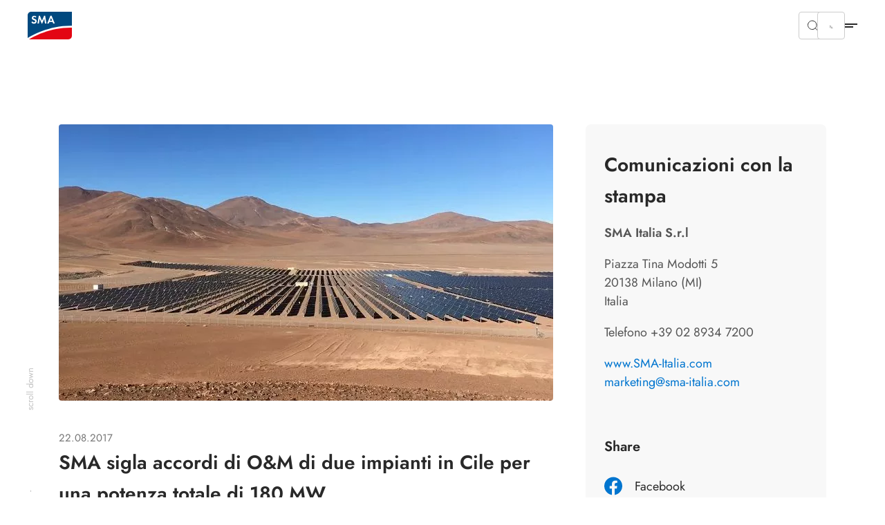

--- FILE ---
content_type: text/html; charset=utf-8
request_url: https://www.sma-italia.com/comunicati-stampa/dettagli-notizie/sma-sigla-accordi-di-om-di-due-impianti-in-cile-per-una-potenza-totale-di-180-mw
body_size: 21716
content:
<!DOCTYPE html>
<html dir="ltr" lang="it-it">
<head>

<meta charset="utf-8">
<!-- 
	build by Smart Web Elements & Extrameile

	This website is powered by TYPO3 - inspiring people to share!
	TYPO3 is a free open source Content Management Framework initially created by Kasper Skaarhoj and licensed under GNU/GPL.
	TYPO3 is copyright 1998-2026 of Kasper Skaarhoj. Extensions are copyright of their respective owners.
	Information and contribution at https://typo3.org/
-->


<link rel="icon" href="/typo3conf/ext/sma_template/Resources/Public/Icons/favicon.ico" type="image/vnd.microsoft.icon">
<title>SMA sigla accordi di O&amp;M di due impianti in Cile per una potenza totale di 180 MW | SMA Italia</title>
<meta name="generator" content="TYPO3 CMS" />
<meta name="robots" content="index,follow" />
<meta name="description" content="SMA Solar Technology AG (SMA) ha siglato contratti per attività di O&amp;M di due impianti di grandi dimensioni in Cile. I due impianti, gestiti da Atlas Renewable Energy, hanno una capacità totale di 180 MW. SMA integra in questo modo il proprio portfolio di attività di O&amp;M in Sud America includendo sia impianti con inverter di propria produzione che impianti con inverter non SMA." />
<meta name="viewport" content="width=device-width, initial-scale=1.0, viewport-fit=cover" />
<meta property="og:title" content="SMA sigla accordi di O&amp;M di due impianti in Cile per una potenza totale di 180 MW" />
<meta property="og:type" content="article" />
<meta property="og:url" content="https://www.sma-italia.com/comunicati-stampa/dettagli-notizie/sma-sigla-accordi-di-om-di-due-impianti-in-cile-per-una-potenza-totale-di-180-mw" />
<meta property="og:image" content="https://www.sma-italia.com/fileadmin/_processed_/f/c/csm_SMA-OM-Services-Chile-Javiera_cb3e1401b1.jpg" />
<meta property="og:image:width" content="715" />
<meta property="og:image:height" content="400" />
<meta property="og:description" content="SMA Solar Technology AG (SMA) ha siglato contratti per attività di O&amp;M di due impianti di grandi dimensioni in Cile. I due impianti, gestiti da Atlas Renewable Energy, hanno una capacità totale di 180 MW. SMA integra in questo modo il proprio portfolio di attività di O&amp;M in Sud America includendo sia impianti con inverter di propria produzione che impianti con inverter non SMA." />
<meta name="twitter:card" content="summary" />
<meta name="apple-mobile-web-app-capable" content="no" />
<meta name="theme-color" content="#1C74AE" />
<meta name="msapplication-navbutton-color" content="#1C74AE" />
<meta name="apple-mobile-web-app-status-bar-style" content="black-translucent" />
<meta name="apple-itunes-app" content="app-id=1476822720" />
<meta name="facebook-domain-verification" content="znzxpbhxyilbagg665uv5g8ssd41xx" />


<link rel="stylesheet" href="/t3assets/frontend/v1/NewsV2Css.21da4cdc.css?1768559051" media="print" onload="this.media='all'" >
<link rel="stylesheet" href="/t3assets/frontend/v1/F1010Css.e23f92d8.css?1768559051" media="print" onload="this.media='all'" >
<link rel="stylesheet" href="/t3assets/frontend/v1/C1005Css.fa33a133.css?1768559051" media="print" onload="this.media='all'" >
<link rel="stylesheet" href="/t3assets/frontend/v1/C1005v6Css.01a0d615.css?1768559051" media="print" onload="this.media='all'" >
<link rel="stylesheet" href="/typo3temp/assets/css/847da8fca8060ca1a70f976aab1210b9.css?1657546580" media="print" onload="this.media='all'" >
<link rel="stylesheet" href="/t3assets/frontend/v1/SearchSuggest.1cc3f43b.css?1768559051" media="print" onload="this.media='all'" >
<link rel="stylesheet" href="/t3assets/frontend/v1/critical.c84e7ebc.css?1768559051" media="all">
<link rel="stylesheet" href="/t3assets/frontend/v1/non-critical.f7384ab7.css?1768559051" media="print" onload="this.media='all'" >
<link rel="stylesheet" href="/t3assets/frontend/v1/M1061Css.5ef8b31c.css?1768559051" media="print" onload="this.media='all'" >
<link rel="stylesheet" href="/t3assets/frontend/v1/M1062Css.64bc6c07.css?1768559051" media="print" onload="this.media='all'" >
<link rel="stylesheet" href="/t3assets/frontend/v1/M1063Css.2bc3288d.css?1768559051" media="print" onload="this.media='all'" >
<link rel="stylesheet" href="/t3assets/frontend/v1/M1064Css.cd3c60ba.css?1768559051" media="print" onload="this.media='all'" >
<link rel="stylesheet" href="/t3assets/frontend/v1/M1065Css.19fe6274.css?1768559051" media="print" onload="this.media='all'" >
<link rel="stylesheet" href="/t3assets/frontend/v1/M1066Css.25cf0e05.css?1768559051" media="print" onload="this.media='all'" >
<link rel="stylesheet" href="/t3assets/frontend/v1/H1035Css.211019f7.css?1768559051" media="print" onload="this.media='all'" >


<script>
/*<![CDATA[*/
var TYPO3 = Object.assign(TYPO3 || {}, Object.fromEntries(Object.entries({"lang":{"TITLE":"Ricerca SMA Solar Partner","GEOSEARCH":"Ricerca nelle immediate vicinanze","ZIP":"CAP","CITY":"Citt\u00e0","DEALERNAME":"Nome rivenditore","NORESULTS":"Nessun risultato","EXTENDEDSEARCH":"Ricerca avanzata","FILTERS":"Consulenza e Vendita, Installazione e Service","SEARCH":"Cerca","RESULTS":"Risultati di ricerca","NEWSEARCH":"Nuova ricerca","ALLCOUNTRIES":"Tutti i paesi","ALLCATEGORIES":"Tutte le categorie","DRIVE":"Come arrivare","INQUIRY":"Send Inquiry","CONTACT":"Contatti","PHONE":"Tel.","MOBILE":"Mobile","FAX":"Fax","noLocationFound":"Impossibile determinare la posizione","CLOSEST_DEALER":"Closest partner","REGISTER":"Contatta il Solar Partner"}}).filter((entry) => !['__proto__', 'prototype', 'constructor'].includes(entry[0]))));
/*]]>*/
</script>
<script src="/t3assets/frontend/v1/header.a148c963.js?1768559051"></script>
<script src="/t3assets/frontend/v1/M1064Js.5a759252.js?1768559051"></script>


<script>
        // Define dataLayer and the gtag function.
        window.dataLayer = window.dataLayer || [];
        function gtag(){dataLayer.push(arguments);}
        // Default ad_storage to 'denied'.
        gtag('consent', 'default', {
          'ad_storage': 'denied',
          'analytics_storage': 'denied',
          'ad_user_data':'denied',
          'ad_personalization': 'denied',
          'functionality_storage': 'denied',
          'personalization_storage': 'denied',
          'security_storage': 'denied',
          'wait_for_update': 500
        });

        dataLayer.push({
          'event': 'default_consent'
        });

      </script>

      <!-- Google Tag Manager -->
      <script>(function(w,d,s,l,i){w[l]=w[l]||[];w[l].push({'gtm.start':new Date().getTime(),event:'gtm.js'});var f=d.getElementsByTagName(s)[0],j=d.createElement(s),dl=l!='dataLayer'?'&l='+l:'';j.async=true;j.src='//www.googletagmanager.com/gtm.js?id='+i+dl;f.parentNode.insertBefore(j,f);})(window,document,'script','dataLayer','GTM-5CZ2VJP9');</script>
      <!-- End Google Tag Manager --><link rel="apple-touch-icon" href="/typo3conf/ext/sma_template/Resources/Public/Icons/SMA-Solar-Technology_touch_icon.png">
<link rel="canonical" href="https://www.sma-italia.com/comunicati-stampa/dettagli-notizie/sma-sigla-accordi-di-om-di-due-impianti-in-cile-per-una-potenza-totale-di-180-mw"/>

<script type="application/ld+json" id="ext-schema-jsonld">{"@context":"https://schema.org/","@type":"WebPage"}</script>
</head>
<body id="site_19133979166" class="sequel">
<!-- Google Tag Manager -->
      <noscript><iframe src="//www.googletagmanager.com/ns.html?id=GTM-5CZ2VJP9" height="0" width="0" style="display:none;visibility:hidden"></iframe></noscript>
      <!-- End Google Tag Manager -->
<section class="solr-search-overlay"><form class="header-search header-search-initial" data-suggest="/risultati-di-ricerca?type=7384" data-suggest-header="Top Results" action="/risultati-di-ricerca"><button role="button"
                aria-expanded="false"
                type="button"
                aria-haspopup="true"
                title="Chiudere la ricerca"
                class="solr-search-close text-button">
          Chiudere la ricerca
          <svg width="20" height="20" viewBox="0 0 20 20" fill="none" xmlns="http://www.w3.org/2000/svg"><path d="M6.66675 6.66699L13.3334 13.3337" stroke="white" stroke-width="1.5" stroke-linecap="round" stroke-linejoin="round"/><path d="M13.3334 6.66699L6.66675 13.3337" stroke="white" stroke-width="1.5" stroke-linecap="round" stroke-linejoin="round"/></svg></button><label for="solr-search-layer">Ricerca di</label><input type="text" class="searchword tx-solr-suggest" id="solr-search-layer" autocomplete="off" name="tx_solr[q]" placeholder="Nomi di prodotti, parole chiave, documenti, ecc..." /><button class="solr-search-submit" type="submit"><svg width="24" height="25" viewBox="0 0 24 25" fill="none" xmlns="http://www.w3.org/2000/svg"><path d="M19 12.5H5" stroke="white" stroke-width="1.5" stroke-linecap="round" stroke-linejoin="round"/><path d="M14 17.5L19 12.5" stroke="white" stroke-width="1.5" stroke-linecap="round" stroke-linejoin="round"/><path d="M14 7.5L19 12.5" stroke="white" stroke-width="1.5" stroke-linecap="round" stroke-linejoin="round"/></svg></button></form></section><section class="navigation"><div class="meta-section"><div class="language-content"><div class="content"><div class="language-container"><ul class="language-menu"><li><span class="pre-title">Australia</span><a class="language" href="https://www.sma-australia.com.au/" aria-label="English"><span>English</span></a></li><li><span class="pre-title">Belgium</span><a class="language" href="https://www.sma-benelux.com/" aria-label="Dutch"><span>Dutch</span></a><a class="language" href="https://www.sma-benelux.com/fr/" aria-label="French"><span>French</span></a></li><li><span class="pre-title">Brasil</span><a class="language" href="https://www.sma-brasil.com/" aria-label="Portuguese"><span>Portuguese</span></a></li><li><span class="pre-title">Canada</span><a class="language" href="https://www.sma-canada.ca/" title="English"><span>English</span></a></li><li><span class="pre-title">France</span><a class="language" href="https://www.sma-france.com/" aria-label="French"><span>French</span></a></li><li><span class="pre-title">Germany</span><a class="language" href="https://www.sma.de/" aria-label="German"><span>German</span></a></li><li><span class="pre-title">Global</span><a class="language" href="https://www.sma.de/en/" aria-label="English"><span>English</span></a><a class="language" href="https://www.sma.de/fr/" aria-label="French"><span>French</span></a><a class="language" href="https://www.sma.de/es/" aria-label="Spanish"><span>Spanish</span></a></li><li><span class="pre-title">India</span><a class="language" href="https://www.sma-india.com/" aria-label="English"><span>English</span></a></li><li><span class="pre-title">Italy</span><a class="language active" href="/comunicati-stampa/dettagli-notizie/sma-sigla-accordi-di-om-di-due-impianti-in-cile-per-una-potenza-totale-di-180-mw" title="Italian"><span>Italian</span></a></li><li><span class="pre-title">Japan</span><a class="language" href="https://www.sma-japan.com/" aria-label="Japanese"><span>Japanese</span></a></li><li><span class="pre-title">Luxembourg</span><a class="language" href="https://www.sma-france.com/" title="French"><span>French</span></a></li><li><span class="pre-title">Middle East &amp; Africa</span><a class="language" href="https://www.sma-mea.com/" title="English"><span>English</span></a></li><li><span class="pre-title">Netherlands</span><a class="language" href="https://www.sma-benelux.com/" title="Dutch"><span>Dutch</span></a></li><li><span class="pre-title">Poland</span><a class="language" href="https://www.sma-solar.pl/" aria-label="Polish"><span>Polish</span></a></li><li><span class="pre-title">Portugal</span><a class="language" href="https://www.sma-portugal.com/" aria-label="Portuguese"><span>Portuguese</span></a></li><li><span class="pre-title">Spain</span><a class="language" href="https://www.sma-iberica.com/" aria-label="Spanish"><span>Spanish</span></a></li><li><span class="pre-title">Sweden</span><a class="language" href="https://www.sma-sverige.com/" aria-label="Swedish"><span>Swedish</span></a></li><li><span class="pre-title">Turkey</span><a class="language" href="https://www.sma-mea.com/" title="English"><span>English</span></a></li><li><span class="pre-title">United Kingdom</span><a class="language" href="https://www.sma-uk.com/" title="English"><span>English</span></a></li><li><span class="pre-title">United States of America</span><a class="language" href="https://www.sma-america.com/" aria-label="English"><span>English</span></a></li></ul></div></div></div><nav class="meta"><div class="menu-content"><div class="meta-content"><div class="left"><a href="/comunicati-stampa/panoramica" target="" title="Comunicati Stampa"><span>Comunicati Stampa</span></a><a href="/prodotti/referenze" target="" title="Referenze"><span>Referenze</span></a><a href="/lavora-con-noi/opportunita-professionali-in-sma" target="" title="Lavora con noi"><span>Lavora con noi</span></a></div><div class="right"><div
                    class="meta-submenu-l1 meta-l1-children"><a class="meta-level1-link" href="/contatti/contatti-sma-italia" target="" title="Contatti"><span>Contatti</span></a><ul class="meta-submenu-l2"><li class="meta-level2"><a href="/contatti/contatti-sma-italia" target="" title="Contatti SMA Italia"><span>Contatti SMA Italia</span></a></li><li class="meta-level2"><a href="/contatti/contatti-in-tutto-il-mondo" target="" title="Contatti in tutto il mondo"><span>Contatti in tutto il mondo</span></a></li><li class="meta-level2"><a href="/contatti/contatta-gli-installatori-certificati-sma" target="" title="Contatta gli installatori certificati SMA"><span>Contatta gli installatori certificati SMA</span></a></li></ul></div><div
                    class="meta-submenu-l1 meta-l1-children"><a class="meta-level1-link" href="/societa/informazioni-su-sma" target="" title="Società"><span>Società</span></a><ul class="meta-submenu-l2"><li class="meta-level2"><a href="/societa/informazioni-su-sma" target="" title="Informazioni su SMA"><span>Informazioni su SMA</span></a></li><li class="meta-level2"><a href="/societa/consiglio-di-amministrazione-e-consiglio-di-vigilanza" target="" title="Consiglio di amministrazione e Consiglio di vigilanza"><span>Consiglio di amministrazione e Consiglio di vigilanza</span></a></li><li class="meta-level2"><a href="/societa/politica-aziendale" target="" title="Politica aziendale"><span>Politica aziendale</span></a></li><li class="meta-level2"><a href="/societa/compliance-del-gruppo-sma" target="" title="Compliance del gruppo SMA"><span>Compliance del gruppo SMA</span></a></li><li class="meta-level2"><a href="https://www.sma.de/en/sustainability/holistic-and-integrated-approach" target="_blank" title="Sostenibilità"><span>Sostenibilità</span></a></li><li class="meta-level2"><a href="/societa/qualita" target="" title="Qualità"><span>Qualità</span></a></li><li class="meta-level2"><a href="https://www.sma.de/en/cybersecurity" target="_blank" title="Cybersecurity"><span>Cybersecurity</span></a></li></ul></div><div
                    class="meta-submenu-l1"><a class="meta-level1-link" href="/partner-program/login" target="" title="SMA Partner Program"><span>SMA Partner Program</span></a></div><div
                    class="meta-submenu-l1"><a class="meta-level1-link" href="https://solaracademy.sma.de/it/" target="_blank" title="SMA Solar Academy"><span>SMA Solar Academy</span></a></div><div
                    class="meta-submenu-l1"><a class="meta-level1-link" href="/eventi" target="" title="Eventi"><span>Eventi</span></a></div><button role="button"
                  aria-expanded="false"
                  aria-haspopup="true"
                  title="Search"
                  class="search-btn"><svg width="16" height="16" viewBox="0 0 16 16" fill="none" xmlns="http://www.w3.org/2000/svg"><path d="M10.4758 4.55945C12.1098 6.1934 12.1098 8.84256 10.4758 10.4765C8.84189 12.1105 6.19273 12.1105 4.55878 10.4765C2.92482 8.84256 2.92482 6.1934 4.55878 4.55945C6.19273 2.9255 8.84189 2.9255 10.4758 4.55945" stroke="#292929" stroke-linecap="round" stroke-linejoin="round"/><path d="M12.6667 12.666L10.4733 10.4727" stroke="#292929" stroke-linecap="round" stroke-linejoin="round"/></svg></button><button role="button"
                  aria-expanded="false"
                  aria-haspopup="true"
                  title="Language"
                  class="active-language"><span>Italian</span></button></div></div></div></nav></div><div class="navigation-content"><div class="left"><div><div class="logo"><a href="/" title="Home"><svg xmlns="http://www.w3.org/2000/svg" width="71" height="44" viewBox="0.05 0 71 44" enable-background="new 0.05 0 71 44"><path fill="#E30613" d="M2.346 43.97H65.36c3.095 0 5.69-2.497 5.69-5.692V25.395c-34.252-.6-61.313 14.08-68.704 18.574"/><path fill="#00497F" d="M71.05 22.4V.03H5.742C2.646.03.05 2.53.05 5.724V41.87c6.59-4.093 34.852-20.07 71-19.47"/><path fill="#fff" d="M12.733 9.22c-.6-.7-1.2-1-1.998-1-.998 0-1.697.6-1.697 1.397 0 .7.4.998 1.898 1.598 1.396.5 1.896.8 2.496 1.2.698.597 1.098 1.495 1.098 2.595 0 2.396-1.697 4.094-4.293 4.094-1.798 0-3.097-.7-4.195-2.297L7.64 15.31c.6 1.1 1.498 1.597 2.598 1.597 1.098 0 1.896-.697 1.896-1.697 0-.498-.2-.898-.7-1.197-.198-.2-.698-.4-1.696-.7-2.197-.798-2.996-1.696-2.996-3.296 0-2.096 1.598-3.594 3.795-3.594 1.298 0 2.596.498 3.595 1.398l-1.4 1.4zM18.025 6.223h1.597l3.396 8.088 3.495-8.087h1.597l2.097 12.582H27.81l-1.097-7.59-3.396 7.69h-.7l-3.294-7.69-1.2 7.59H15.73zM37.597 9.817L35.8 14.212h3.495l-1.698-4.395zM35 16.21l-1.098 2.595h-2.597l5.292-12.582h1.8l5.19 12.582H41.09l-1.097-2.596H35z"/></svg></a></div><nav class="desktop"><ul id="main-nav" class="level1-menu"><li class="desktop-level1 l1-children"><a class="level1-link"
               href="#"
               role="button"
               aria-expanded="false"
               aria-haspopup="true"
               title="Soluzioni residenziali"><span>Soluzioni residenziali</span></a><div class="level2-menu"><div class="content menu-content"
     data-alignment=""
     data-background=""
     data-foreground=""
     data-localized-id="c33487"
     id="c33487"><div class=" flex flex--space-between break--md"><div class="flex--md-50"><section id="c33488" data-localized-id="c33488" class="M1061  default pt-chicken pb-chicken" data-foreground="" data-background=""><a href="/soluzioni-residenziali/sma-energy-system-home" class="m1061-link link-large"><span>Panoramica della soluzione</span><svg width="24" height="25" viewBox="0 0 24 25" fill="none" xmlns="http://www.w3.org/2000/svg"><path d="M4.47998 12.48H19.47" stroke="black" stroke-opacity="0.84" stroke-width="1.5" stroke-linecap="round" stroke-linejoin="round"/><path d="M13.4829 6.48779L19.5199 12.4998L13.4829 18.5118" stroke="black" stroke-opacity="0.84" stroke-width="1.5" stroke-linecap="round" stroke-linejoin="round"/></svg></a><div class="m1061-rte"><p class="topline-small">La mia casa. La mia energia. Il nostro clima.<br> Risparmiate fino all'80% sui costi energetici con l'energia solare.</p></div></section><section id="c33493" data-localized-id="c33493" class="M1062  default pt-chicken" data-foreground="" data-background=""><div class="section1"><div class="element-wrapper"><div class="element "><picture class=""><img data-original="/fileadmin/content/website-meta/icons/use-case/sma-icon-1-erzeugen-verlauf-linien.svg" data-alt-source="reference" alt="Generare energia solare e consumarla in modo ottimale" loading="lazy" src="/fileadmin/content/website-meta/icons/use-case/sma-icon-1-erzeugen-verlauf-linien.svg?v=1649340012" width="101" height="101" /></picture><a href="/soluzioni-residenziali/generare-energia-solare-consumarla-modo-ottimale" class="m1062-link link-small"><span>Generare energia solare e consumarla in modo ottimale</span></a><svg xmlns="http://www.w3.org/2000/svg" width="24" height="24" viewBox="0 0 24 24" fill="none"><path d="M19 12H5" stroke="black" stroke-opacity="0.84" stroke-width="1.5" stroke-linecap="round" stroke-linejoin="round"/><path d="M14 17L19 12" stroke="black" stroke-opacity="0.84" stroke-width="1.5" stroke-linecap="round" stroke-linejoin="round"/><path d="M14 7L19 12" stroke="black" stroke-opacity="0.84" stroke-width="1.5" stroke-linecap="round" stroke-linejoin="round"/></svg></div><div class="element "><picture class=""><img data-original="/fileadmin/content/website-meta/icons/use-case/sma-icon-4-tanken-verlauf-linien.svg" data-alt-source="reference" alt="Ricaricare I&#039;auto con energia solare" loading="lazy" src="/fileadmin/content/website-meta/icons/use-case/sma-icon-4-tanken-verlauf-linien.svg?v=1649252136" width="101" height="101" /></picture><a href="/soluzioni-residenziali/ricaricare-lauto-con-energia-solare" class="m1062-link link-small"><span>Ricaricare I&#039;auto con energia solare</span></a><svg xmlns="http://www.w3.org/2000/svg" width="24" height="24" viewBox="0 0 24 24" fill="none"><path d="M19 12H5" stroke="black" stroke-opacity="0.84" stroke-width="1.5" stroke-linecap="round" stroke-linejoin="round"/><path d="M14 17L19 12" stroke="black" stroke-opacity="0.84" stroke-width="1.5" stroke-linecap="round" stroke-linejoin="round"/><path d="M14 7L19 12" stroke="black" stroke-opacity="0.84" stroke-width="1.5" stroke-linecap="round" stroke-linejoin="round"/></svg></div><div class="element "><picture class=""><img data-original="/fileadmin/content/website-meta/icons/use-case/sma-icon-2-speichern-verlauf-linien.svg" data-alt-source="reference" alt="Accumulare energia solare da utilizzare in modo flessibile" loading="lazy" src="/fileadmin/content/website-meta/icons/use-case/sma-icon-2-speichern-verlauf-linien.svg?v=1649250455" width="101" height="101" /></picture><a href="/soluzioni-residenziali/accumulare-energia-solare-sfruttarla-modo-flessibile" class="m1062-link link-small"><span>Accumulare energia solare da utilizzare in modo flessibile</span></a><svg xmlns="http://www.w3.org/2000/svg" width="24" height="24" viewBox="0 0 24 24" fill="none"><path d="M19 12H5" stroke="black" stroke-opacity="0.84" stroke-width="1.5" stroke-linecap="round" stroke-linejoin="round"/><path d="M14 17L19 12" stroke="black" stroke-opacity="0.84" stroke-width="1.5" stroke-linecap="round" stroke-linejoin="round"/><path d="M14 7L19 12" stroke="black" stroke-opacity="0.84" stroke-width="1.5" stroke-linecap="round" stroke-linejoin="round"/></svg></div><div class="element "><picture class=""><img data-original="/fileadmin/content/website-meta/icons/use-case/sma-icon-5-heizen-verlauf-linien.svg" data-alt-source="reference" alt="Riscaldare la propria casa con energia solare" loading="lazy" src="/fileadmin/content/website-meta/icons/use-case/sma-icon-5-heizen-verlauf-linien.svg?v=1649252208" width="101" height="101" /></picture><a href="/soluzioni-residenziali/riscaldare-con-energia-solare" class="m1062-link link-small"><span>Riscaldare la propria casa con energia solare</span></a><svg xmlns="http://www.w3.org/2000/svg" width="24" height="24" viewBox="0 0 24 24" fill="none"><path d="M19 12H5" stroke="black" stroke-opacity="0.84" stroke-width="1.5" stroke-linecap="round" stroke-linejoin="round"/><path d="M14 17L19 12" stroke="black" stroke-opacity="0.84" stroke-width="1.5" stroke-linecap="round" stroke-linejoin="round"/><path d="M14 7L19 12" stroke="black" stroke-opacity="0.84" stroke-width="1.5" stroke-linecap="round" stroke-linejoin="round"/></svg></div><div class="element "><picture class=""><img data-original="/fileadmin/content/website-meta/icons/use-case/sma-icon-3-managen-verlauf-linien.svg" data-alt-source="reference" alt="Gestione sistemica e intelligente dell&#039;energia" loading="lazy" src="/fileadmin/content/website-meta/icons/use-case/sma-icon-3-managen-verlauf-linien.svg?v=1649252093" width="101" height="101" /></picture><a href="/soluzioni-residenziali/gestione-sistematica-intelligente-energia" class="m1062-link link-small"><span>Gestione sistemica e intelligente dell&#039;energia</span></a><svg xmlns="http://www.w3.org/2000/svg" width="24" height="24" viewBox="0 0 24 24" fill="none"><path d="M19 12H5" stroke="black" stroke-opacity="0.84" stroke-width="1.5" stroke-linecap="round" stroke-linejoin="round"/><path d="M14 17L19 12" stroke="black" stroke-opacity="0.84" stroke-width="1.5" stroke-linecap="round" stroke-linejoin="round"/><path d="M14 7L19 12" stroke="black" stroke-opacity="0.84" stroke-width="1.5" stroke-linecap="round" stroke-linejoin="round"/></svg></div><div class="element "><picture class=""><img data-original="/fileadmin/content/website-meta/icons/use-case/sma-icon-7-offgrid-verlauf-linien_01.svg" data-alt-source="reference" alt="Indipendenza dalla rete grazie all&#039;energia solare" loading="lazy" src="/fileadmin/content/website-meta/icons/use-case/sma-icon-7-offgrid-verlauf-linien_01.svg?v=1649252244" width="101" height="101" /></picture><a href="/soluzioni-residenziali/indipendenza-dalla-rete-grazie-energia-solare" class="m1062-link link-small"><span>Indipendenza dalla rete grazie all&#039;energia solare</span></a><svg xmlns="http://www.w3.org/2000/svg" width="24" height="24" viewBox="0 0 24 24" fill="none"><path d="M19 12H5" stroke="black" stroke-opacity="0.84" stroke-width="1.5" stroke-linecap="round" stroke-linejoin="round"/><path d="M14 17L19 12" stroke="black" stroke-opacity="0.84" stroke-width="1.5" stroke-linecap="round" stroke-linejoin="round"/><path d="M14 7L19 12" stroke="black" stroke-opacity="0.84" stroke-width="1.5" stroke-linecap="round" stroke-linejoin="round"/></svg></div></div></div></section><section id="c33492" data-localized-id="c33492" class="M1063  default pt-chicken pb-chicken" data-foreground="" data-background=""><div class="element-wrapper"><div class="element m1063-headline"data-equal-height="m1064-1-0-##additional links"><a href="/prodotti/referenze#c15381" class="link-small m1063-link"><span>Referenze</span></a></div><div class="element"><a href="/prodotti/referenze#c15381" class="link-mini m1063-link"><span>Scopri gli impianti realizzati con le soluzioni SMA</span></a></div></div></section></div><div class="flex--md-50"><section id="c33491" data-localized-id="c33491" class="M1064 m1064v3 default" data-foreground="" data-background=""><div class="element-wrapper"><div class="element"><a href="/simulatore-fotovoltaico"><picture class=""><source media="(min-width: 1250px)" srcset="/fileadmin/_processed_/b/b/csm_SMA-Solar-Calculator_751x554_3b447c9840.webp" type="image/webp"/><source media="(min-width: 768px)" srcset="/fileadmin/_processed_/b/b/csm_SMA-Solar-Calculator_751x554_7e59e4b77f.webp" type="image/webp"/><source media="(min-width: 540px)" srcset="/fileadmin/_processed_/b/b/csm_SMA-Solar-Calculator_751x554_e6a1ade2e2.webp" type="image/webp"/><source srcset="/fileadmin/_processed_/b/b/csm_SMA-Solar-Calculator_751x554_025546d703.webp" type="image/webp"/><img data-original="/fileadmin/content/global/navigation/SMA-Solar-Calculator_751x554.jpg" data-alt-source="reference" alt="Calcola ora il potenziale solare della tua abitazione e richiedi un preventivo." loading="lazy" src="/fileadmin/_processed_/b/b/csm_SMA-Solar-Calculator_751x554_a872b5e518.jpg" width="586" height="432" /></picture></a><div class="m1064-content"><a href="/simulatore-fotovoltaico"><picture class=""><source media="(min-width: 1250px)" srcset="/fileadmin/_processed_/b/b/csm_SMA-Solar-Calculator_751x554_3b447c9840.webp" type="image/webp"/><source media="(min-width: 768px)" srcset="/fileadmin/_processed_/b/b/csm_SMA-Solar-Calculator_751x554_7e59e4b77f.webp" type="image/webp"/><source media="(min-width: 540px)" srcset="/fileadmin/_processed_/b/b/csm_SMA-Solar-Calculator_751x554_e6a1ade2e2.webp" type="image/webp"/><source srcset="/fileadmin/_processed_/b/b/csm_SMA-Solar-Calculator_751x554_025546d703.webp" type="image/webp"/><img data-original="/fileadmin/content/global/navigation/SMA-Solar-Calculator_751x554.jpg" data-alt-source="reference" alt="Calcola ora il potenziale solare della tua abitazione e richiedi un preventivo." loading="lazy" src="/fileadmin/_processed_/b/b/csm_SMA-Solar-Calculator_751x554_a872b5e518.jpg" width="586" height="432" /></picture></a><p class="m1064-topline h3 mt-zero mb-chicken">no text</p></div></div><div class="element"><div class="m1064-content" style="background:#292929;"><p class="m1064-topline h3 mt-zero mb-chicken">Calcola ora il potenziale solare della tua abitazione e richiedi un preventivo.</p><a href="/simulatore-fotovoltaico" class="m1064-link cta-white cta-border"><span class="link-small">Vai al Simulatore Fotovoltaico</span></a></div></div></div></section></div></div></div></div></li><li class="desktop-level1 l1-children"><a class="level1-link"
               href="#"
               role="button"
               aria-expanded="false"
               aria-haspopup="true"
               title="Soluzioni commerciali"><span>Soluzioni commerciali</span></a><div class="level2-menu"><div class="content menu-content"
     data-alignment=""
     data-background=""
     data-foreground=""
     data-localized-id="c33511"
     id="c33511"><div class=" flex flex--space-between break--md"><div class="flex--md-50"><section id="c33512" data-localized-id="c33512" class="M1061  default pt-chicken pb-chicken" data-foreground="" data-background=""><a href="/soluzioni-commerciali/sma-commercial-energy-solution" class="m1061-link link-large"><span>Panoramica della soluzione</span><svg width="24" height="25" viewBox="0 0 24 25" fill="none" xmlns="http://www.w3.org/2000/svg"><path d="M4.47998 12.48H19.47" stroke="black" stroke-opacity="0.84" stroke-width="1.5" stroke-linecap="round" stroke-linejoin="round"/><path d="M13.4829 6.48779L19.5199 12.4998L13.4829 18.5118" stroke="black" stroke-opacity="0.84" stroke-width="1.5" stroke-linecap="round" stroke-linejoin="round"/></svg></a><div class="m1061-rte"><p class="topline-small">La mia attività. La mia energia. Il nostro clima.<br> Risparmiate fino all' 80% sui costi energetici con l'energia solare.</p></div></section><section id="c33514" data-localized-id="c33514" class="M1062  default pt-chicken" data-foreground="" data-background=""><div class="section1"><div class="element-wrapper"><div class="element "><picture class=""><img data-original="/fileadmin/content/website-meta/icons/use-case/sma-icon-1-erzeugen-verlauf-linien.svg" loading="lazy" src="/fileadmin/content/website-meta/icons/use-case/sma-icon-1-erzeugen-verlauf-linien.svg?v=1649340012" width="101" height="101" alt="" /></picture><a href="/soluzioni-commerciali/generare-energia-solare-utilizzarla-modo-ottimale" class="m1062-link link-small"><span>Generare energia solare e consumarla in modo ottimale</span></a><svg xmlns="http://www.w3.org/2000/svg" width="24" height="24" viewBox="0 0 24 24" fill="none"><path d="M19 12H5" stroke="black" stroke-opacity="0.84" stroke-width="1.5" stroke-linecap="round" stroke-linejoin="round"/><path d="M14 17L19 12" stroke="black" stroke-opacity="0.84" stroke-width="1.5" stroke-linecap="round" stroke-linejoin="round"/><path d="M14 7L19 12" stroke="black" stroke-opacity="0.84" stroke-width="1.5" stroke-linecap="round" stroke-linejoin="round"/></svg></div><div class="element "><picture class=""><img data-original="/fileadmin/content/website-meta/icons/use-case/sma-icon-4-tanken-verlauf-linien.svg" loading="lazy" src="/fileadmin/content/website-meta/icons/use-case/sma-icon-4-tanken-verlauf-linien.svg?v=1649252136" width="101" height="101" alt="" /></picture><a href="/soluzioni-commerciali/ricaricare-auto-energia-solare" class="m1062-link link-small"><span>Ricaricare I&#039;auto con energia solare</span></a><svg xmlns="http://www.w3.org/2000/svg" width="24" height="24" viewBox="0 0 24 24" fill="none"><path d="M19 12H5" stroke="black" stroke-opacity="0.84" stroke-width="1.5" stroke-linecap="round" stroke-linejoin="round"/><path d="M14 17L19 12" stroke="black" stroke-opacity="0.84" stroke-width="1.5" stroke-linecap="round" stroke-linejoin="round"/><path d="M14 7L19 12" stroke="black" stroke-opacity="0.84" stroke-width="1.5" stroke-linecap="round" stroke-linejoin="round"/></svg></div><div class="element "><picture class=""><img data-original="/fileadmin/content/website-meta/icons/use-case/sma-icon-2-speichern-verlauf-linien.svg" loading="lazy" src="/fileadmin/content/website-meta/icons/use-case/sma-icon-2-speichern-verlauf-linien.svg?v=1649250455" width="101" height="101" alt="" /></picture><a href="/soluzioni-commerciali/accumulare-energia-solare-sfruttarla-modo-flessibile" class="m1062-link link-small"><span>Immagazzinare l&#039;energia solare e utilizzarla in modo flessibile</span></a><svg xmlns="http://www.w3.org/2000/svg" width="24" height="24" viewBox="0 0 24 24" fill="none"><path d="M19 12H5" stroke="black" stroke-opacity="0.84" stroke-width="1.5" stroke-linecap="round" stroke-linejoin="round"/><path d="M14 17L19 12" stroke="black" stroke-opacity="0.84" stroke-width="1.5" stroke-linecap="round" stroke-linejoin="round"/><path d="M14 7L19 12" stroke="black" stroke-opacity="0.84" stroke-width="1.5" stroke-linecap="round" stroke-linejoin="round"/></svg></div><div class="element "><picture class=""><img data-original="/fileadmin/content/website-meta/icons/use-case/sma-icon-5-heizen-verlauf-linien.svg" loading="lazy" src="/fileadmin/content/website-meta/icons/use-case/sma-icon-5-heizen-verlauf-linien.svg?v=1649252208" width="101" height="101" alt="" /></picture><a href="/soluzioni-commerciali/riscaldare-energia-solare" class="m1062-link link-small"><span>Riscaldamento ad energia solare</span></a><svg xmlns="http://www.w3.org/2000/svg" width="24" height="24" viewBox="0 0 24 24" fill="none"><path d="M19 12H5" stroke="black" stroke-opacity="0.84" stroke-width="1.5" stroke-linecap="round" stroke-linejoin="round"/><path d="M14 17L19 12" stroke="black" stroke-opacity="0.84" stroke-width="1.5" stroke-linecap="round" stroke-linejoin="round"/><path d="M14 7L19 12" stroke="black" stroke-opacity="0.84" stroke-width="1.5" stroke-linecap="round" stroke-linejoin="round"/></svg></div><div class="element "><picture class=""><img data-original="/fileadmin/content/website-meta/icons/use-case/sma-icon-3-managen-verlauf-linien.svg" data-alt-source="reference" alt="Gestire e distribuire l’energia solare" loading="lazy" src="/fileadmin/content/website-meta/icons/use-case/sma-icon-3-managen-verlauf-linien.svg?v=1649252093" width="101" height="101" /></picture><a href="/soluzioni-commerciali/gestire-distribuire-energia-solare" class="m1062-link link-small"><span>Gestire e distribuire l’energia solare</span></a><svg xmlns="http://www.w3.org/2000/svg" width="24" height="24" viewBox="0 0 24 24" fill="none"><path d="M19 12H5" stroke="black" stroke-opacity="0.84" stroke-width="1.5" stroke-linecap="round" stroke-linejoin="round"/><path d="M14 17L19 12" stroke="black" stroke-opacity="0.84" stroke-width="1.5" stroke-linecap="round" stroke-linejoin="round"/><path d="M14 7L19 12" stroke="black" stroke-opacity="0.84" stroke-width="1.5" stroke-linecap="round" stroke-linejoin="round"/></svg></div><div class="element "><picture class=""><img data-original="/fileadmin/content/website-meta/icons/use-case/sma-icon-7-offgrid-verlauf-linien.svg" loading="lazy" src="/fileadmin/content/website-meta/icons/use-case/sma-icon-7-offgrid-verlauf-linien.svg?v=1649252368" width="101" height="101" alt="" /></picture><a href="/soluzioni-commerciali/indipendenza-dalla-rete-grazie-energia-solare" class="m1062-link link-small"><span>Indipendenza dalla rete grazie all&#039;energia solare</span></a><svg xmlns="http://www.w3.org/2000/svg" width="24" height="24" viewBox="0 0 24 24" fill="none"><path d="M19 12H5" stroke="black" stroke-opacity="0.84" stroke-width="1.5" stroke-linecap="round" stroke-linejoin="round"/><path d="M14 17L19 12" stroke="black" stroke-opacity="0.84" stroke-width="1.5" stroke-linecap="round" stroke-linejoin="round"/><path d="M14 7L19 12" stroke="black" stroke-opacity="0.84" stroke-width="1.5" stroke-linecap="round" stroke-linejoin="round"/></svg></div></div></div></section><section id="c33532" data-localized-id="c33532" class="M1063  default pt-chicken pb-chicken" data-foreground="" data-background=""><div class="element-wrapper"><div class="element m1063-headline"data-equal-height="m1064-1-0-## additional links"><a href="/prodotti/referenze#c15455" class="link-small m1063-link"><span>Referenze</span></a></div><div class="element"><a href="/prodotti/referenze#c15455" class="link-mini m1063-link"><span>Scopri gli impianti realizzati con le soluzioni SMA</span></a></div><div class="element"><a href="/soluzioni-commerciali/sostenibilita-nell-agricoltura" class="link-mini m1063-link"><span>Sistema energetico completo in agricoltura</span></a></div><div class="element"><a href="/soluzioni-commerciali/referenze/liberta-energetica-con-ogni-ricarica" class="link-mini m1063-link"><span>Libertà energetica con ogni ricarica</span></a></div></div></section></div><div class="flex--md-50"><section id="c33541" data-localized-id="c33541" class="M1064 m1064v1 default" data-foreground="" data-background=""><div class="element-wrapper"><div class="element"><a href="/prodotti/referenze#c15455"><picture class=""><source media="(min-width: 1250px)" srcset="/fileadmin/_processed_/e/c/csm_SMA-Business-reference_751x626_e0dec3418d.webp" type="image/webp"/><source media="(min-width: 768px)" srcset="/fileadmin/_processed_/e/c/csm_SMA-Business-reference_751x626_623d753f65.webp" type="image/webp"/><source media="(min-width: 540px)" srcset="/fileadmin/_processed_/e/c/csm_SMA-Business-reference_751x626_51ff42d507.webp" type="image/webp"/><source srcset="/fileadmin/_processed_/e/c/csm_SMA-Business-reference_751x626_a40f588ecd.webp" type="image/webp"/><img data-original="/fileadmin/content/www.sma-italia.com/navigation/SMA-Business-reference_751x626.jpg" data-alt-source="reference" alt="Scopri gli impianti realizzati con le soluzioni SMA" loading="lazy" src="/fileadmin/_processed_/e/c/csm_SMA-Business-reference_751x626_4e7c23bfec.jpg" width="519" height="432" /></picture></a><div class="m1064-content"><p class="topline mt-zero mb-flea">Scopri gli impianti realizzati con le soluzioni SMA</p><a href="/prodotti/referenze#c15455" class="m1064-link m1064-link2 cta-white"><span class="h3 mt-zero mb-zero">Vai alle referenze</span></a></div></div></div></section></div></div></div></div></li><li class="desktop-level1 l1-children"><a class="level1-link"
               href="#"
               role="button"
               aria-expanded="false"
               aria-haspopup="true"
               title="Soluzioni large scale"><span>Soluzioni large scale</span></a><div class="level2-menu"><div class="content menu-content"
     data-alignment=""
     data-background=""
     data-foreground=""
     data-localized-id="c33542"
     id="c33542"><div class=" flex flex--space-between break--md"><div class="flex--md-50"><section id="c33543" data-localized-id="c33543" class="M1061  default pt-chicken pb-chicken" data-foreground="" data-background=""><a href="/soluzioni-large-scale/energy-system-large-scale" class="m1061-link link-large"><span>Panoramica della soluzione</span><svg width="24" height="25" viewBox="0 0 24 25" fill="none" xmlns="http://www.w3.org/2000/svg"><path d="M4.47998 12.48H19.47" stroke="black" stroke-opacity="0.84" stroke-width="1.5" stroke-linecap="round" stroke-linejoin="round"/><path d="M13.4829 6.48779L19.5199 12.4998L13.4829 18.5118" stroke="black" stroke-opacity="0.84" stroke-width="1.5" stroke-linecap="round" stroke-linejoin="round"/></svg></a><div class="m1061-rte"><p class="topline-small">Il mio progetto. Il mio ritorno sull'investimento. Il nostro clima.<br> Investite subito nell'energia solare e producete energia sostenibile.</p></div></section><section id="c33544" data-localized-id="c33544" class="M1062  default pt-chicken" data-foreground="" data-background=""><div class="section1"><div class="element-wrapper"><div class="element "><picture class=""><img data-original="/fileadmin/content/website-meta/icons/use-case/sma-icon-1-erzeugen-verlauf-linien.svg" loading="lazy" src="/fileadmin/content/website-meta/icons/use-case/sma-icon-1-erzeugen-verlauf-linien.svg?v=1649340012" width="101" height="101" alt="" /></picture><a href="/soluzioni-large-scale/generare-energia-solare-utilizzarla-ottimal" class="m1062-link link-small"><span>Generare energia solare e utilizzarla in modo ottimale</span></a><svg xmlns="http://www.w3.org/2000/svg" width="24" height="24" viewBox="0 0 24 24" fill="none"><path d="M19 12H5" stroke="black" stroke-opacity="0.84" stroke-width="1.5" stroke-linecap="round" stroke-linejoin="round"/><path d="M14 17L19 12" stroke="black" stroke-opacity="0.84" stroke-width="1.5" stroke-linecap="round" stroke-linejoin="round"/><path d="M14 7L19 12" stroke="black" stroke-opacity="0.84" stroke-width="1.5" stroke-linecap="round" stroke-linejoin="round"/></svg></div><div class="element "><a href="/soluzioni-large-scale/soluzioni-grid-forming"><picture class=""><img data-original="/fileadmin/content/website-meta/icons/use-case/sma-icon-grid-forming.svg" data-alt-source="reference" alt="Reti pubbliche sicure e stabili" loading="lazy" src="/fileadmin/content/website-meta/icons/use-case/sma-icon-grid-forming.svg?v=1660142994" width="101" height="101" /></picture></a><a href="/soluzioni-large-scale/soluzioni-grid-forming" class="m1062-link link-small"><span>Reti pubbliche sicure e stabili</span></a><svg xmlns="http://www.w3.org/2000/svg" width="24" height="24" viewBox="0 0 24 24" fill="none"><path d="M19 12H5" stroke="black" stroke-opacity="0.84" stroke-width="1.5" stroke-linecap="round" stroke-linejoin="round"/><path d="M14 17L19 12" stroke="black" stroke-opacity="0.84" stroke-width="1.5" stroke-linecap="round" stroke-linejoin="round"/><path d="M14 7L19 12" stroke="black" stroke-opacity="0.84" stroke-width="1.5" stroke-linecap="round" stroke-linejoin="round"/></svg></div><div class="element "><picture class=""><img data-original="/fileadmin/content/website-meta/icons/use-case/sma-icon-2-speichern-verlauf-linien.svg" loading="lazy" src="/fileadmin/content/website-meta/icons/use-case/sma-icon-2-speichern-verlauf-linien.svg?v=1649250455" width="101" height="101" alt="" /></picture><a href="/soluzioni-large-scale/accumulare-energia-solare-sfruttarla-versatile" class="m1062-link link-small"><span>Accumulare energia solare e sfruttarla in modo versatile</span></a><svg xmlns="http://www.w3.org/2000/svg" width="24" height="24" viewBox="0 0 24 24" fill="none"><path d="M19 12H5" stroke="black" stroke-opacity="0.84" stroke-width="1.5" stroke-linecap="round" stroke-linejoin="round"/><path d="M14 17L19 12" stroke="black" stroke-opacity="0.84" stroke-width="1.5" stroke-linecap="round" stroke-linejoin="round"/><path d="M14 7L19 12" stroke="black" stroke-opacity="0.84" stroke-width="1.5" stroke-linecap="round" stroke-linejoin="round"/></svg></div><div class="element "><picture class=""><img data-original="/fileadmin/content/website-meta/icons/use-case/sma-icon-7-offgrid-verlauf-linien.svg" loading="lazy" src="/fileadmin/content/website-meta/icons/use-case/sma-icon-7-offgrid-verlauf-linien.svg?v=1649252368" width="101" height="101" alt="" /></picture><a href="/soluzioni-large-scale/indipendenti-dalla-rete-energia-solare" class="m1062-link link-small"><span>Indipendenti dalla rete con l’energia solare</span></a><svg xmlns="http://www.w3.org/2000/svg" width="24" height="24" viewBox="0 0 24 24" fill="none"><path d="M19 12H5" stroke="black" stroke-opacity="0.84" stroke-width="1.5" stroke-linecap="round" stroke-linejoin="round"/><path d="M14 17L19 12" stroke="black" stroke-opacity="0.84" stroke-width="1.5" stroke-linecap="round" stroke-linejoin="round"/><path d="M14 7L19 12" stroke="black" stroke-opacity="0.84" stroke-width="1.5" stroke-linecap="round" stroke-linejoin="round"/></svg></div><div class="element "><picture class=""><img data-original="/fileadmin/content/website-meta/icons/use-case/sma-icon-3-managen-verlauf-linien.svg" loading="lazy" src="/fileadmin/content/website-meta/icons/use-case/sma-icon-3-managen-verlauf-linien.svg?v=1649252093" width="101" height="101" alt="" /></picture><a href="/soluzioni-large-scale/gestire-connettere-energia-solare" class="m1062-link link-small"><span>Gestire e connettere energia solare</span></a><svg xmlns="http://www.w3.org/2000/svg" width="24" height="24" viewBox="0 0 24 24" fill="none"><path d="M19 12H5" stroke="black" stroke-opacity="0.84" stroke-width="1.5" stroke-linecap="round" stroke-linejoin="round"/><path d="M14 17L19 12" stroke="black" stroke-opacity="0.84" stroke-width="1.5" stroke-linecap="round" stroke-linejoin="round"/><path d="M14 7L19 12" stroke="black" stroke-opacity="0.84" stroke-width="1.5" stroke-linecap="round" stroke-linejoin="round"/></svg></div></div></div></section><section id="c33547" data-localized-id="c33547" class="M1063  default pt-chicken pb-chicken" data-foreground="" data-background=""><div class="element-wrapper"><div class="element m1063-headline"data-equal-height="m1064-1-0-## additional links"><a href="/prodotti/referenze#c15457" class="link-small m1063-link"><span>Referenze</span></a></div><div class="element"><a href="/prodotti/referenze#c15457" class="link-mini m1063-link"><span>Scopri gli impianti realizzati con le soluzioni SMA</span></a></div></div><div class="element-wrapper"><div class="element m1063-headline"data-equal-height="m1064-1-0-## additional links"><a href="/revamping" target="_blank" class="link-small m1063-link"><span>Revamping</span></a></div><div class="element"><a href="/revamping" target="_blank" class="link-mini m1063-link"><span>Modernizzare le centrali elettriche</span></a></div></div><div class="element-wrapper"><div class="element m1063-headline"data-equal-height="m1064-1-0-## additional links"><a href="/contatti/contatti-sma-italia" class="link-small m1063-link"><span>Supporto</span></a></div><div class="element"><a href="/contatti/contatti-sma-italia" class="link-mini m1063-link"><span>Contatto</span></a></div></div></section></div><div class="flex--md-50"><section id="c33554" data-localized-id="c33554" class="M1064 m1064v2 default" data-foreground="" data-background=""><div class="element-wrapper"><div class="element"><a href="/assistenza-e-supporto/impianti-industriali"><picture class=""><source media="(min-width: 1250px)" srcset="/fileadmin/_processed_/7/7/csm_SMA-Engineering-Services_751x415_c28da5c341.webp" type="image/webp"/><source media="(min-width: 768px)" srcset="/fileadmin/_processed_/7/7/csm_SMA-Engineering-Services_751x415_64cd69a92d.webp" type="image/webp"/><source media="(min-width: 540px)" srcset="/fileadmin/_processed_/7/7/csm_SMA-Engineering-Services_751x415_a93f4ce487.webp" type="image/webp"/><source srcset="/fileadmin/_processed_/7/7/csm_SMA-Engineering-Services_751x415_9bbfa84281.webp" type="image/webp"/><img data-original="/fileadmin/content/global/navigation/SMA-Engineering-Services_751x415.jpg" data-alt-source="reference" alt="Richiedi supporto a SMA" loading="lazy" src="/fileadmin/_processed_/7/7/csm_SMA-Engineering-Services_751x415_e836e827a3.jpg" width="751" height="271" /></picture></a><div class="m1064-content"><p class="topline mt-zero mb-flea">Cerchi assistenza?</p><a href="/assistenza-e-supporto/impianti-industriali" class="m1064-link m1064-link2 cta-white"><span class="h3 mt-zero mb-zero">Richiedi supporto a SMA</span></a></div></div><div class="element"><a href="/revamping" target="_blank"><picture class=""><source media="(min-width: 1250px)" srcset="/fileadmin/_processed_/1/5/csm_SMA-Repowering-Utility_751x415_ae53fc8fb8.webp" type="image/webp"/><source media="(min-width: 768px)" srcset="/fileadmin/_processed_/1/5/csm_SMA-Repowering-Utility_751x415_eb4d24c394.webp" type="image/webp"/><source media="(min-width: 540px)" srcset="/fileadmin/_processed_/1/5/csm_SMA-Repowering-Utility_751x415_531d6b0811.webp" type="image/webp"/><source srcset="/fileadmin/_processed_/1/5/csm_SMA-Repowering-Utility_751x415_2a3b57c555.webp" type="image/webp"/><img data-original="/fileadmin/content/global/navigation/SMA-Repowering-Utility_751x415.jpg" data-alt-source="reference" alt="Revamping per le centrali fotovoltaiche" loading="lazy" src="/fileadmin/_processed_/1/5/csm_SMA-Repowering-Utility_751x415_7a5e8dee1f.jpg" width="751" height="242" /></picture></a><div class="m1064-content"><p class="topline mt-zero mb-flea">Migliora le prestazioni dell’impianto fotovoltaico con SMA</p><a href="/revamping" target="_blank" class="m1064-link m1064-link2 cta-white"><span class="h3 mt-zero mb-zero">Revamping per le centrali fotovoltaiche</span></a></div></div></div></section></div></div></div></div></li><li class="desktop-level1 l1-children"><a class="level1-link"
               href="#"
               role="button"
               aria-expanded="false"
               aria-haspopup="true"
               title="Prodotti"><span>Prodotti</span></a><div class="level2-menu"><div class="content menu-content"
     data-alignment=""
     data-background=""
     data-foreground=""
     data-localized-id="c33555"
     id="c33555"><div class=" flex flex--space-between break--md"><div class="flex--md-50"><section id="c33556" data-localized-id="c33556" class="M1061  default pt-chicken pb-chicken" data-foreground="" data-background=""><a href="/prodotti/panoramica" class="m1061-link link-large"><span>Prodotti</span><svg width="24" height="25" viewBox="0 0 24 25" fill="none" xmlns="http://www.w3.org/2000/svg"><path d="M4.47998 12.48H19.47" stroke="black" stroke-opacity="0.84" stroke-width="1.5" stroke-linecap="round" stroke-linejoin="round"/><path d="M13.4829 6.48779L19.5199 12.4998L13.4829 18.5118" stroke="black" stroke-opacity="0.84" stroke-width="1.5" stroke-linecap="round" stroke-linejoin="round"/></svg></a><div class="m1061-rte"><p class="topline-small">Il portafoglio prodotti SMA.</p></div></section><section id="c33557" data-localized-id="c33557"
         class="M1065  default pt-chicken pb-horse"
         data-foreground=""
         data-background=""><div class="element-wrapper style-1"><div class="element"><a href="/prodotti/inverter-fotovoltaici"><picture class=""><source media="(min-width: 1250px)" srcset="/fileadmin/_processed_/c/0/csm_STPX_SC_SB_280x151_ddbf46fdd3.webp" type="image/webp"/><source media="(min-width: 768px)" srcset="/fileadmin/_processed_/c/0/csm_STPX_SC_SB_280x151_a0a4f28b49.webp" type="image/webp"/><source media="(min-width: 540px)" srcset="/fileadmin/_processed_/c/0/csm_STPX_SC_SB_280x151_d23500b9b1.webp" type="image/webp"/><source srcset="/fileadmin/_processed_/c/0/csm_STPX_SC_SB_280x151_76c960525e.webp" type="image/webp"/><img data-original="/fileadmin/content/global/products/mega-drop-down/STPX_SC_SB_280x151.png" data-alt-source="reference" alt="Inverter fotovoltaici - SMA Italia" loading="lazy" src="/fileadmin/_processed_/c/0/csm_STPX_SC_SB_280x151_cd3ea523ab.png" width="280" height="151" /></picture><p class="link-small mt-zero mb-zero">Inverter fotovoltaici</p></a></div><div class="element"><a href="/prodotti/inverter-ibrido"><picture class=""><source media="(min-width: 1250px)" srcset="/fileadmin/_processed_/3/f/csm_Hybrid-Inverters-SMA_280x151_250916_ee64272ab4.webp" type="image/webp"/><source media="(min-width: 768px)" srcset="/fileadmin/_processed_/3/f/csm_Hybrid-Inverters-SMA_280x151_250916_3fc5001c97.webp" type="image/webp"/><source media="(min-width: 540px)" srcset="/fileadmin/_processed_/3/f/csm_Hybrid-Inverters-SMA_280x151_250916_91753ba4c7.webp" type="image/webp"/><source srcset="/fileadmin/_processed_/3/f/csm_Hybrid-Inverters-SMA_280x151_250916_d090e3f321.webp" type="image/webp"/><img data-original="/fileadmin/content/website-meta/products/hybrid-inverters/overview/Hybrid-Inverters-SMA_280x151_250916.png" data-alt-source="reference" alt="Inverter ibridi di SMA" loading="lazy" src="/fileadmin/_processed_/3/f/csm_Hybrid-Inverters-SMA_280x151_250916_88c8870f5d.png" width="280" height="151" /></picture><p class="link-small mt-zero mb-zero">Inverter ibridi</p></a></div><div class="element"><a href="/prodotti/inverter-per-batteria"><picture class=""><source media="(min-width: 1250px)" srcset="/fileadmin/_processed_/4/4/csm_produkte-flyout_battery-inverters_280x151_38a4a2ae80.webp" type="image/webp"/><source media="(min-width: 768px)" srcset="/fileadmin/_processed_/4/4/csm_produkte-flyout_battery-inverters_280x151_eb5158d28f.webp" type="image/webp"/><source media="(min-width: 540px)" srcset="/fileadmin/_processed_/4/4/csm_produkte-flyout_battery-inverters_280x151_17e1682a80.webp" type="image/webp"/><source srcset="/fileadmin/_processed_/4/4/csm_produkte-flyout_battery-inverters_280x151_6dd506ecc7.webp" type="image/webp"/><img data-original="/fileadmin/content/global/products/mega-drop-down/produkte-flyout_battery-inverters_280x151.jpg" data-alt-source="reference" alt="Inverter per batteria - SMA Italia" loading="lazy" src="/fileadmin/_processed_/4/4/csm_produkte-flyout_battery-inverters_280x151_c4a0bac5fd.jpg" width="280" height="151" /></picture><p class="link-small mt-zero mb-zero">Inverter per batteria</p></a></div><div class="element"><a href="/prodotti/batterie-per-fotovoltaico"><picture class=""><source media="(min-width: 1250px)" srcset="/fileadmin/_processed_/5/6/csm_SMA-Home-Storage-single_280x151_1f60293e80.webp" type="image/webp"/><source media="(min-width: 768px)" srcset="/fileadmin/_processed_/5/6/csm_SMA-Home-Storage-single_280x151_b4fd574218.webp" type="image/webp"/><source media="(min-width: 540px)" srcset="/fileadmin/_processed_/5/6/csm_SMA-Home-Storage-single_280x151_09dbcf9971.webp" type="image/webp"/><source srcset="/fileadmin/_processed_/5/6/csm_SMA-Home-Storage-single_280x151_75ce574d74.webp" type="image/webp"/><img data-original="/fileadmin/content/global/products/mega-drop-down/SMA-Home-Storage-single_280x151.png" data-alt-source="reference" alt="Batterie per fotovoltaico" loading="lazy" src="/fileadmin/_processed_/5/6/csm_SMA-Home-Storage-single_280x151_6ebfd5c248.png" width="280" height="151" /></picture><p class="link-small mt-zero mb-zero">Batterie per fotovoltaico</p></a></div><div class="element"><a href="/prodotti/soluzioni-di-sistema-e-pacchetti"><picture class=""><source media="(min-width: 1250px)" srcset="/fileadmin/_processed_/b/c/csm_System-Solutions-Packages-SMA_280x151_12e135e7ce.webp" type="image/webp"/><source media="(min-width: 768px)" srcset="/fileadmin/_processed_/b/c/csm_System-Solutions-Packages-SMA_280x151_d2550d140c.webp" type="image/webp"/><source media="(min-width: 540px)" srcset="/fileadmin/_processed_/b/c/csm_System-Solutions-Packages-SMA_280x151_00878e01c5.webp" type="image/webp"/><source srcset="/fileadmin/_processed_/b/c/csm_System-Solutions-Packages-SMA_280x151_2012de689f.webp" type="image/webp"/><img data-original="/fileadmin/content/global/products/mega-drop-down/System-Solutions-Packages-SMA_280x151.png" data-alt-source="reference" alt="Soluzioni di sistema e pacchetti" loading="lazy" src="/fileadmin/_processed_/b/c/csm_System-Solutions-Packages-SMA_280x151_2031027d82.png" width="280" height="151" /></picture><p class="link-small mt-zero mb-zero">Soluzioni di sistema e pacchetti</p></a></div><div class="element"><a href="/prodotti/wallbox-auto-elettrica"><picture class=""><source media="(min-width: 1250px)" srcset="/fileadmin/_processed_/4/6/csm_eCharger-SMA_280x151_4c6fdaff06.webp" type="image/webp"/><source media="(min-width: 768px)" srcset="/fileadmin/_processed_/4/6/csm_eCharger-SMA_280x151_e23f9dd3d3.webp" type="image/webp"/><source media="(min-width: 540px)" srcset="/fileadmin/_processed_/4/6/csm_eCharger-SMA_280x151_c972c054df.webp" type="image/webp"/><source srcset="/fileadmin/_processed_/4/6/csm_eCharger-SMA_280x151_2e4f48ab85.webp" type="image/webp"/><img data-original="/fileadmin/content/global/products/mega-drop-down/eCharger-SMA_280x151.png" data-alt-source="reference" alt="Soluzioni di ricarica per la mobilità elettrica - SMA Italia" loading="lazy" src="/fileadmin/_processed_/4/6/csm_eCharger-SMA_280x151_753b518190.png" width="280" height="151" /></picture><p class="link-small mt-zero mb-zero">Soluzioni di ricarica per la mobilità elettrica</p></a></div><div class="element"><a href="/prodotti/gestione-energetica"><picture class=""><source media="(min-width: 1250px)" srcset="/fileadmin/_processed_/b/1/csm_monitoring_and_controll_menue_434b0568d3.webp" type="image/webp"/><source media="(min-width: 768px)" srcset="/fileadmin/_processed_/b/1/csm_monitoring_and_controll_menue_3f98700c50.webp" type="image/webp"/><source media="(min-width: 540px)" srcset="/fileadmin/_processed_/b/1/csm_monitoring_and_controll_menue_d045d30c5d.webp" type="image/webp"/><source srcset="/fileadmin/_processed_/b/1/csm_monitoring_and_controll_menue_7887968699.webp" type="image/webp"/><img data-original="/fileadmin/content/global/products/mega-drop-down/Monitoring-Control_280x151.png" data-alt-source="reference" alt="Gestione energetica - SMA Italia" loading="lazy" src="/fileadmin/_processed_/b/1/csm_monitoring_and_controll_menue_afa6f4bde7.png" width="280" height="151" /></picture><p class="link-small mt-zero mb-zero">Gestione energetica</p></a></div><div class="element"><a href="/prodotti/app-e-software"><picture class=""><source media="(min-width: 1250px)" srcset="/fileadmin/_processed_/4/d/csm_sma-products-sunny-designer_360grad_280x151_38981ba0de.webp" type="image/webp"/><source media="(min-width: 768px)" srcset="/fileadmin/_processed_/4/d/csm_sma-products-sunny-designer_360grad_280x151_830833ba28.webp" type="image/webp"/><source media="(min-width: 540px)" srcset="/fileadmin/_processed_/4/d/csm_sma-products-sunny-designer_360grad_280x151_e71060ad61.webp" type="image/webp"/><source srcset="/fileadmin/_processed_/4/d/csm_sma-products-sunny-designer_360grad_280x151_8ae2fbc21b.webp" type="image/webp"/><img data-original="/fileadmin/content/global/products/mega-drop-down/sma-products-sunny-designer_360grad_280x151.png" data-alt-source="reference" alt="App e prodotti digitali - SMA Italia" loading="lazy" src="/fileadmin/_processed_/4/d/csm_sma-products-sunny-designer_360grad_280x151_c777d4360e.png" width="280" height="151" /></picture><p class="link-small mt-zero mb-zero">App e prodotti digitali</p></a></div></div></section></div><div class="flex--md-50"><section id="c33561" data-localized-id="c33561" class="M1064 m1064v4 default" data-foreground="" data-background=""><div class="element-wrapper"><div class="element"><a href="/prodotti/inverter-fotovoltaici/sunny-tripower-x"><picture class=""><source media="(min-width: 1250px)" srcset="/fileadmin/_processed_/e/4/csm_Sunny-Tripower-X_1971275fe0.webp" type="image/webp"/><source media="(min-width: 768px)" srcset="/fileadmin/_processed_/e/4/csm_Sunny-Tripower-X_d1fd36ecb6.webp" type="image/webp"/><source media="(min-width: 540px)" srcset="/fileadmin/_processed_/e/4/csm_Sunny-Tripower-X_ed94e6c1ef.webp" type="image/webp"/><source srcset="/fileadmin/_processed_/e/4/csm_Sunny-Tripower-X_6cb9f7fa1b.webp" type="image/webp"/><img data-original="/fileadmin/content/global/products/mega-drop-down/Sunny-Tripower-X.jpg" data-alt-source="reference" alt="Scopri il nuovo Sunny Tripower X" loading="lazy" src="/fileadmin/_processed_/e/4/csm_Sunny-Tripower-X_7518c2686e.jpg" width="750" height="420" /></picture></a><div class="m1064-content"><p class="topline mt-zero mb-flea">Scopri il nuovo Sunny Tripower X</p><a href="/prodotti/inverter-fotovoltaici/sunny-tripower-x" class="m1064-link m1064-link2 cta-white"><span class="h3 mt-zero mb-zero">L’inverter per applicazioni commerciali</span></a></div></div></div></section><section id="c33562" data-localized-id="c33562" class="M1063 m1063v4  default pt-chicken pb-chicken" data-foreground="#fe0000" data-background="#292929"><div class="element-wrapper"><div class="element m1063-headline"data-equal-height="m1064-4-0-## additional links"><a href="/prodotti/panoramica" class="link-small m1063-link"><span>Ulteriori informazioni</span></a></div><div class="element"><a href="/prodotti/caratteristiche-interfacce-prodotti" class="link-mini m1063-link"><span>Caratteristiche e interfacce dei prodotti</span></a></div><div class="element"><a href="/assistenza/download" class="link-mini m1063-link"><span>Download</span></a></div></div><div class="element-wrapper"><div class="element m1063-headline m1063-headline-hidden"data-equal-height="m1064-4-0-## additional links"><span class="link-small m1063-link"><span>## empty headline</span></span></div><div class="element"><a href="https://developer.sma.de/" target="_blank" class="link-mini m1063-link"><span>Developer Portal</span></a></div><div class="element"><a href="https://www.sma.de/produkte/sma-energy-data-services" target="_blank" class="link-mini m1063-link"><span>SMA Energy Data Services</span></a></div></div></section></div></div></div></div></li><li class="desktop-level1 l1-children"><a class="level1-link"
               href="#"
               role="button"
               aria-expanded="false"
               aria-haspopup="true"
               title="Assistenza e supporto"><span>Assistenza e supporto</span></a><div class="level2-menu"><div class="content menu-content"
     data-alignment=""
     data-background=""
     data-foreground=""
     data-localized-id="c33583"
     id="c33583"><div class=" flex flex--space-between break--md"><div class="flex--md-50"><section id="c33588" data-localized-id="c33588" class="M1061  default pt-chicken pb-chicken" data-foreground="" data-background=""><a href="/assistenza-e-supporto/panoramica" class="m1061-link link-large"><span>Assistenza e supporto</span><svg width="24" height="25" viewBox="0 0 24 25" fill="none" xmlns="http://www.w3.org/2000/svg"><path d="M4.47998 12.48H19.47" stroke="black" stroke-opacity="0.84" stroke-width="1.5" stroke-linecap="round" stroke-linejoin="round"/><path d="M13.4829 6.48779L19.5199 12.4998L13.4829 18.5118" stroke="black" stroke-opacity="0.84" stroke-width="1.5" stroke-linecap="round" stroke-linejoin="round"/></svg></a><div class="m1061-rte"><p class="topline-small">Il servizio SMA. Redditizio. Sicuro. Redditizio.</p></div></section><section id="c33592" data-localized-id="c33592" class="M1063 m1063v2  default pt-chicken pb-whale" data-foreground="" data-background=""><div class="element-wrapper"><div class="element m1063-headline"data-equal-height="m1064-2-0-## overview"><picture class=""><img data-original="/fileadmin/content/website-meta/icons/svg/black/30/question-checkmark-circle.svg" data-alt-source="reference" alt="Panoramica dei servizi" loading="lazy" src="/fileadmin/content/website-meta/icons/svg/black/30/question-checkmark-circle.svg?v=1653484082" width="30" height="30" /></picture><a href="/assistenza-e-supporto/panoramica" class="link-small m1063-link"><span>Panoramica dei servizi</span></a></div><div class="element"><a href="https://my.sma-service.com/" target="_blank" class="link-mini m1063-link" rel="noreferrer"><span>SMA Online Service Center</span></a></div><div class="element"><a href="/assistenza/download" class="link-mini m1063-link"><span>Area download</span></a></div><div class="element"><a href="https://www.my.sma-service.com/s/osc-30-warranty-extension" target="_blank" class="link-mini m1063-link" rel="noreferrer"><span>Estensione di garanzia SMA</span></a></div><div class="element"><a href="https://account.sma.energy/" target="_blank" class="link-mini m1063-link" rel="noreferrer"><span>SMA ID</span></a></div><div class="element"><a href="/ce-ukca" class="link-mini m1063-link"><span>Dichiarazioni di conformità</span></a></div><div class="element"><a href="/assistenza-e-supporto/panoramica#c34471" class="link-mini m1063-link"><span>Contatti</span></a></div><div class="element"><a href="/simulatore-fotovoltaico" class="link-mini m1063-link"><span>Simulatore Fotovoltaico</span></a></div></div><div class="element-wrapper"><div class="element m1063-headline"data-equal-height="m1064-2-0-## overview"><picture class=""><img data-original="/fileadmin/content/website-meta/icons/svg/black/30/Home-House-Line.svg" data-alt-source="reference" alt="Servizi per gli impianti residenziali" loading="lazy" src="/fileadmin/content/website-meta/icons/svg/black/30/Home-House-Line.svg?v=1653484082" width="30" height="30" /></picture><a href="/assistenza-e-supporto/impianti-domestici" class="link-small m1063-link"><span>Servizi per gli impianti residenziali</span></a></div><div class="element"><a href="/assistenza-e-supporto/impianti-domestici" class="link-mini m1063-link"><span>Garanzia ed estensione della garanzia</span></a></div><div class="element"><a href="/5plus5" target="_blank" class="link-mini m1063-link"><span>Registrazione del prodotto</span></a></div></div><div class="element-wrapper"><div class="element m1063-headline"data-equal-height="m1064-2-0-## overview"><picture class=""><img data-original="/fileadmin/content/website-meta/icons/svg/black/30/solar-panel-sun-shine-renewable.svg" data-alt-source="reference" alt="Servizi per impianti commerciali e utility" loading="lazy" src="/fileadmin/content/website-meta/icons/svg/black/30/solar-panel-sun-shine-renewable.svg?v=1653484064" width="30" height="30" /></picture><a href="/assistenza-e-supporto/impianti-industriali" class="link-small m1063-link"><span>Servizi per impianti commerciali e utility</span></a></div><div class="element"><a href="/assistenza-e-supporto/impianti-industriali" class="link-mini m1063-link"><span>Garanzia ed estensione della garanzia</span></a></div><div class="element"><a href="/revamping" target="_blank" class="link-mini m1063-link"><span>Revamping SMA</span></a></div><div class="element"><a href="/assistenza-e-supporto/impianti-industriali" class="link-mini m1063-link"><span>Supporto alla progettazione</span></a></div><div class="element"><a href="/assistenza-e-supporto/delibera-arera" class="link-mini m1063-link"><span>Delibera 385/2025/R/eel</span></a></div></div></section></div><div class="flex--md-50"><section id="c33598" data-localized-id="c33598" class="M1064 m1064v3 default" data-foreground="" data-background=""><div class="element-wrapper"><div class="element"><a href="https://my.sma-service.com/" target="_blank" rel="noreferrer"><picture class=""><source media="(min-width: 1250px)" srcset="/fileadmin/_processed_/6/1/csm_SMA-Service-Support_751x554_0ede491eb5.webp" type="image/webp"/><source media="(min-width: 768px)" srcset="/fileadmin/_processed_/6/1/csm_SMA-Service-Support_751x554_2c726a1169.webp" type="image/webp"/><source media="(min-width: 540px)" srcset="/fileadmin/_processed_/6/1/csm_SMA-Service-Support_751x554_2cf22988ec.webp" type="image/webp"/><source srcset="/fileadmin/_processed_/6/1/csm_SMA-Service-Support_751x554_ccc3ee5690.webp" type="image/webp"/><img data-original="/fileadmin/content/global/navigation/SMA-Service-Support_751x554.jpg" data-alt-source="reference" alt="Scopri SMA Online Service Center, il servizio di assistenza sempre  disponibile" loading="lazy" src="/fileadmin/_processed_/6/1/csm_SMA-Service-Support_751x554_6541df36d3.jpg" width="586" height="432" /></picture></a></div><div class="element"><div class="m1064-content" style="background:#282828;"><p class="m1064-topline h3 mt-zero mb-chicken">Scopri SMA Online Service Center, il servizio di assistenza sempre  disponibile</p><a href="https://my.sma-service.com/" target="_blank" class="m1064-link cta-white cta-border" rel="noreferrer"><span class="link-small">Vai all’Online Service Center</span></a></div></div></div></section></div></div></div></div></li></ul></nav></div><nav class="mobile"><ul class="level1-menu"><li class="mobile-level1 children"><a href="#level1" target="" title="Soluzioni residenziali"><span>Soluzioni residenziali</span></a><svg xmlns="http://www.w3.org/2000/svg" width="24" height="24" viewBox="0 0 24 24" fill="none"><path d="M10 16L14 12L10 8" stroke="#292929" stroke-width="1.5" stroke-linecap="round" stroke-linejoin="round"/></svg><ul class="next-ul-level"><li class="mobile-back"><svg xmlns="http://www.w3.org/2000/svg" width="24" height="24" viewBox="0 0 24 24" fill="none"><path d="M14 8L10 12L14 16" stroke="#292929" stroke-width="1.5" stroke-linecap="round" stroke-linejoin="round"/></svg>
              Indietro
            </li><li class="h3 next-title">Soluzioni residenziali</li><li class="next-li-level"><a class="next-link" href="/soluzioni-residenziali/sma-energy-system-home" target="" title="SMA Home Energy Solution - Panoramica"><span>SMA Home Energy Solution - Panoramica</span></a></li><li class="next-li-level"><a class="next-link" href="/soluzioni-residenziali/generare-energia-solare-consumarla-modo-ottimale" target="" title="Generare energia solare e consumarla in modo ottimale"><img data-original="/fileadmin/content/website-meta/icons/use-case/sma-icon-1-erzeugen-verlauf-linien.svg" data-alt-source="reference" class="next-image" src="/fileadmin/content/website-meta/icons/use-case/sma-icon-1-erzeugen-verlauf-linien.svg?v=1649340012" width="101" height="101" alt="Generare energia solare e consumarla in modo ottimale" /><span>Generare energia solare e consumarla in modo ottimale</span></a></li><li class="next-li-level"><a class="next-link" href="/soluzioni-residenziali/accumulare-energia-solare-sfruttarla-modo-flessibile" target="" title="Accumulare energia solare da utilizzare in modo flessibile"><img data-original="/fileadmin/content/website-meta/icons/use-case/sma-icon-2-speichern-verlauf-linien.svg" data-alt-source="reference" class="next-image" src="/fileadmin/content/website-meta/icons/use-case/sma-icon-2-speichern-verlauf-linien.svg?v=1649250455" width="101" height="101" alt="Accumulare energia solare da utilizzare in modo flessibile" /><span>Accumulare energia solare da utilizzare in modo flessibile</span></a></li><li class="next-li-level"><a class="next-link" href="/soluzioni-residenziali/gestione-sistematica-intelligente-energia" target="" title="Gestione sistematica e intelligente dell’energia"><img data-original="/fileadmin/content/website-meta/icons/use-case/sma-icon-3-managen-verlauf-linien.svg" data-alt-source="reference" class="next-image" src="/fileadmin/content/website-meta/icons/use-case/sma-icon-3-managen-verlauf-linien.svg?v=1649252093" width="101" height="101" alt="Gestione sistematica e intelligente dell’energia" /><span>Gestione sistematica e intelligente dell’energia</span></a></li><li class="next-li-level"><a class="next-link" href="/soluzioni-residenziali/ricaricare-lauto-con-energia-solare" target="" title="Ricaricare l’auto con energia solare"><img data-original="/fileadmin/content/website-meta/icons/use-case/sma-icon-4-tanken-verlauf-linien.svg" data-alt-source="reference" class="next-image" src="/fileadmin/content/website-meta/icons/use-case/sma-icon-4-tanken-verlauf-linien.svg?v=1649252136" width="101" height="101" alt="Ricaricare l’auto con energia solare" /><span>Ricaricare l’auto con energia solare</span></a></li><li class="next-li-level"><a class="next-link" href="/soluzioni-residenziali/riscaldare-con-energia-solare" target="" title="Riscaldare con energia solare"><img data-original="/fileadmin/content/website-meta/icons/use-case/sma-icon-5-heizen-verlauf-linien.svg" data-alt-source="reference" class="next-image" src="/fileadmin/content/website-meta/icons/use-case/sma-icon-5-heizen-verlauf-linien.svg?v=1649252208" width="101" height="101" alt="Riscaldare con energia solare" /><span>Riscaldare con energia solare</span></a></li><li class="next-li-level"><a class="next-link" href="/soluzioni-residenziali/indipendenza-dalla-rete-grazie-energia-solare" target="" title="Indipendenza dalla rete grazie all&#039;energia solare"><img data-original="/fileadmin/content/website-meta/icons/use-case/sma-icon-7-offgrid-verlauf-linien.svg" data-alt-source="reference" class="next-image" src="/fileadmin/content/website-meta/icons/use-case/sma-icon-7-offgrid-verlauf-linien.svg?v=1649252368" width="101" height="101" alt="Indipendenza dalla rete grazie all&#039;energia solare" /><span>Indipendenza dalla rete grazie all&#039;energia solare</span></a></li><li class="next-li-level"><a class="next-link" href="/soluzioni-residenziali/ridurre-costi-energia-solare-tetto-casa" target="" title="Ridurre i costi energetici grazie all’energia prodotta sul tetto di casa"><span>Ridurre i costi energetici grazie all’energia prodotta sul tetto di casa</span></a></li><li class="next-li-level"><a class="next-link" href="/soluzioni-residenziali/impianti-fotovoltaici-ad-isola" target="" title="Impianti fotovoltaici ad isola"><span>Impianti fotovoltaici ad isola</span></a></li><li class="next-li-level"><a class="next-link" href="/soluzioni-residenziali/contatti" target="" title="Contatti"><span>Contatti</span></a></li></ul></li><li class="mobile-level1 children"><a href="#level1" target="" title="Soluzioni commerciali"><span>Soluzioni commerciali</span></a><svg xmlns="http://www.w3.org/2000/svg" width="24" height="24" viewBox="0 0 24 24" fill="none"><path d="M10 16L14 12L10 8" stroke="#292929" stroke-width="1.5" stroke-linecap="round" stroke-linejoin="round"/></svg><ul class="next-ul-level"><li class="mobile-back"><svg xmlns="http://www.w3.org/2000/svg" width="24" height="24" viewBox="0 0 24 24" fill="none"><path d="M14 8L10 12L14 16" stroke="#292929" stroke-width="1.5" stroke-linecap="round" stroke-linejoin="round"/></svg>
              Indietro
            </li><li class="h3 next-title">Soluzioni commerciali</li><li class="next-li-level"><a class="next-link" href="/soluzioni-commerciali/sma-commercial-energy-solution" target="" title="SMA Commercial Energy Solution - Panoramica"><span>SMA Commercial Energy Solution - Panoramica</span></a></li><li class="next-li-level"><a class="next-link" href="/soluzioni-commerciali/generare-energia-solare-utilizzarla-modo-ottimale" target="" title="Generare energia solare e utilizzarla in modo ottimale"><img data-original="/fileadmin/content/website-meta/icons/use-case/sma-icon-1-erzeugen-verlauf-linien.svg" data-alt-source="reference" class="next-image" src="/fileadmin/content/website-meta/icons/use-case/sma-icon-1-erzeugen-verlauf-linien.svg?v=1649340012" width="101" height="101" alt="Generare energia solare e utilizzarla in modo ottimale" /><span>Generare energia solare e utilizzarla in modo ottimale</span></a></li><li class="next-li-level"><a class="next-link" href="/soluzioni-commerciali/accumulare-energia-solare-sfruttarla-modo-flessibile" target="" title="Accumulare energia solare e sfruttarla in modo flessibile"><img data-original="/fileadmin/content/website-meta/icons/use-case/sma-icon-2-speichern-verlauf-linien.svg" data-alt-source="reference" class="next-image" src="/fileadmin/content/website-meta/icons/use-case/sma-icon-2-speichern-verlauf-linien.svg?v=1649250455" width="101" height="101" alt="Accumulare energia solare e sfruttarla in modo flessibile" /><span>Accumulare energia solare e sfruttarla in modo flessibile</span></a></li><li class="next-li-level"><a class="next-link" href="/soluzioni-commerciali/gestire-distribuire-energia-solare" target="" title="Gestire e distribuire l’energia solare"><img data-original="/fileadmin/content/website-meta/icons/use-case/sma-icon-3-managen-verlauf-linien.svg" data-alt-source="reference" class="next-image" src="/fileadmin/content/website-meta/icons/use-case/sma-icon-3-managen-verlauf-linien.svg?v=1649252093" width="101" height="101" alt="Gestire e distribuire l’energia solare" /><span>Gestire e distribuire l’energia solare</span></a></li><li class="next-li-level"><a class="next-link" href="/soluzioni-commerciali/ricaricare-auto-energia-solare" target="" title="Ricaricare l’auto con energia solare"><img data-original="/fileadmin/content/website-meta/icons/use-case/sma-icon-4-tanken-verlauf-linien.svg" data-alt-source="reference" class="next-image" src="/fileadmin/content/website-meta/icons/use-case/sma-icon-4-tanken-verlauf-linien.svg?v=1649252136" width="101" height="101" alt="Ricaricare l’auto con energia solare" /><span>Ricaricare l’auto con energia solare</span></a></li><li class="next-li-level"><a class="next-link" href="/soluzioni-commerciali/riscaldare-energia-solare" target="" title="Riscaldare con energia solare"><img data-original="/fileadmin/content/website-meta/icons/use-case/sma-icon-5-heizen-verlauf-linien.svg" data-alt-source="reference" class="next-image" src="/fileadmin/content/website-meta/icons/use-case/sma-icon-5-heizen-verlauf-linien.svg?v=1649252208" width="101" height="101" alt="Riscaldare con energia solare" /><span>Riscaldare con energia solare</span></a></li><li class="next-li-level"><a class="next-link" href="/soluzioni-commerciali/indipendenza-dalla-rete-grazie-energia-solare" target="" title="Indipendenza dalla rete grazie all&#039;energia solare"><img data-original="/fileadmin/content/website-meta/icons/use-case/sma-icon-7-offgrid-verlauf-linien.svg" data-alt-source="reference" class="next-image" src="/fileadmin/content/website-meta/icons/use-case/sma-icon-7-offgrid-verlauf-linien.svg?v=1649252368" width="101" height="101" alt="Indipendenza dalla rete grazie all&#039;energia solare" /><span>Indipendenza dalla rete grazie all&#039;energia solare</span></a></li><li class="next-li-level children"><a class="next-link" href="/soluzioni-commerciali/risparmio-costi-energetici-azienda-agricola" target="" title="Referenze"><span>Referenze</span></a></li></ul></li><li class="mobile-level1 children"><a href="#level1" target="" title="Soluzioni large scale"><span>Soluzioni large scale</span></a><svg xmlns="http://www.w3.org/2000/svg" width="24" height="24" viewBox="0 0 24 24" fill="none"><path d="M10 16L14 12L10 8" stroke="#292929" stroke-width="1.5" stroke-linecap="round" stroke-linejoin="round"/></svg><ul class="next-ul-level"><li class="mobile-back"><svg xmlns="http://www.w3.org/2000/svg" width="24" height="24" viewBox="0 0 24 24" fill="none"><path d="M14 8L10 12L14 16" stroke="#292929" stroke-width="1.5" stroke-linecap="round" stroke-linejoin="round"/></svg>
              Indietro
            </li><li class="h3 next-title">Soluzioni large scale</li><li class="next-li-level"><a class="next-link" href="/soluzioni-large-scale/energy-system-large-scale" target="" title="SMA Large Scale Energy Solutions - Panoramica"><span>SMA Large Scale Energy Solutions - Panoramica</span></a></li><li class="next-li-level"><a class="next-link" href="/soluzioni-large-scale/generare-energia-solare-utilizzarla-ottimal" target="" title="Generare energia solare e utilizzarla in modo ottimale"><img data-original="/fileadmin/content/website-meta/icons/use-case/sma-icon-1-erzeugen-verlauf-linien.svg" data-alt-source="reference" class="next-image" src="/fileadmin/content/website-meta/icons/use-case/sma-icon-1-erzeugen-verlauf-linien.svg?v=1649340012" width="101" height="101" alt="Generare energia solare e utilizzarla in modo ottimale" /><span>Generare energia solare e utilizzarla in modo ottimale</span></a></li><li class="next-li-level"><a class="next-link" href="/soluzioni-large-scale/accumulare-energia-solare-sfruttarla-versatile" target="" title="Accumulare energia solare e sfruttarla in modo versatile"><img data-original="/fileadmin/content/website-meta/icons/use-case/sma-icon-2-speichern-verlauf-linien.svg" data-alt-source="reference" class="next-image" src="/fileadmin/content/website-meta/icons/use-case/sma-icon-2-speichern-verlauf-linien.svg?v=1649250455" width="101" height="101" alt="Accumulare energia solare e sfruttarla in modo versatile" /><span>Accumulare energia solare e sfruttarla in modo versatile</span></a></li><li class="next-li-level"><a class="next-link" href="/soluzioni-large-scale/gestire-connettere-energia-solare" target="" title="Gestire e connettere energia solare"><img data-original="/fileadmin/content/website-meta/icons/use-case/sma-icon-3-managen-verlauf-linien.svg" data-alt-source="reference" class="next-image" src="/fileadmin/content/website-meta/icons/use-case/sma-icon-3-managen-verlauf-linien.svg?v=1649252093" width="101" height="101" alt="Gestire e connettere energia solare" /><span>Gestire e connettere energia solare</span></a></li><li class="next-li-level"><a class="next-link" href="/soluzioni-large-scale/indipendenti-dalla-rete-energia-solare" target="" title="Indipendenti dalla rete con l’energia solare"><img data-original="/fileadmin/content/website-meta/icons/use-case/sma-icon-7-offgrid-verlauf-linien.svg" data-alt-source="reference" class="next-image" src="/fileadmin/content/website-meta/icons/use-case/sma-icon-7-offgrid-verlauf-linien.svg?v=1649252368" width="101" height="101" alt="Indipendenti dalla rete con l’energia solare" /><span>Indipendenti dalla rete con l’energia solare</span></a></li><li class="next-li-level"><a class="next-link" href="/soluzioni-large-scale/soluzioni-grid-forming" target="" title="Soluzioni Grid Forming"><img data-original="/fileadmin/content/website-meta/icons/use-case/sma-icon-grid-forming.svg" data-alt-source="reference" class="next-image" src="/fileadmin/content/website-meta/icons/use-case/sma-icon-grid-forming.svg?v=1660142994" width="101" height="101" alt="Soluzioni Grid Forming" /><span>Soluzioni Grid Forming</span></a></li><li class="next-li-level"><a class="next-link" href="/soluzioni-large-scale/rete-ad-isola-stand-alone-bordesholm" target="" title="Rete ad isola stand-alone per la regione di Bordesholm"><span>Rete ad isola stand-alone per la regione di Bordesholm</span></a></li><li class="next-li-level"><a class="next-link" href="/soluzioni-large-scale/fuel-save-solution" target="" title="Fuel Save Solution"><span>Fuel Save Solution</span></a></li><li class="next-li-level"><a class="next-link" href="/soluzioni-large-scale/disponibilita" target="" title="Disponibilità"><span>Disponibilità</span></a></li><li class="next-li-level"><a class="next-link" href="/soluzioni-large-scale/contatti" target="" title="Contatti"><span>Contatti</span></a></li></ul></li><li class="mobile-level1 children"><a href="#level1" target="" title="Prodotti"><span>Prodotti</span></a><svg xmlns="http://www.w3.org/2000/svg" width="24" height="24" viewBox="0 0 24 24" fill="none"><path d="M10 16L14 12L10 8" stroke="#292929" stroke-width="1.5" stroke-linecap="round" stroke-linejoin="round"/></svg><ul class="next-ul-level"><li class="mobile-back"><svg xmlns="http://www.w3.org/2000/svg" width="24" height="24" viewBox="0 0 24 24" fill="none"><path d="M14 8L10 12L14 16" stroke="#292929" stroke-width="1.5" stroke-linecap="round" stroke-linejoin="round"/></svg>
              Indietro
            </li><li class="h3 next-title">Prodotti</li><li class="next-li-level"><a class="next-link" href="/prodotti/panoramica" target="" title="Panoramica"><span>Panoramica</span></a></li><li class="next-li-level children"><a class="next-link" href="/prodotti/inverter-fotovoltaici" target="" title="Inverter fotovoltaici"><span>Inverter fotovoltaici</span></a></li><li class="next-li-level children"><a class="next-link" href="/prodotti/inverter-ibrido" target="" title="Inverter ibrido"><span>Inverter ibrido</span></a></li><li class="next-li-level children"><a class="next-link" href="/prodotti/inverter-per-batteria" target="" title="Inverter per batteria"><span>Inverter per batteria</span></a></li><li class="next-li-level children"><a class="next-link" href="/prodotti/batterie-per-fotovoltaico" target="" title="Batterie per fotovoltaico"><span>Batterie per fotovoltaico</span></a></li><li class="next-li-level children"><a class="next-link" href="/prodotti/soluzioni-di-sistema-e-pacchetti" target="" title="Soluzioni di sistema e pacchetti"><span>Soluzioni di sistema e pacchetti</span></a></li><li class="next-li-level children"><a class="next-link" href="/prodotti/dc-coupling/sma-dc-dc-converter" target="" title="DC Coupling"><span>DC Coupling</span></a></li><li class="next-li-level children"><a class="next-link" href="/prodotti/wallbox-auto-elettrica" target="" title="Soluzioni di ricarica per l’e-mobility"><span>Soluzioni di ricarica per l’e-mobility</span></a></li><li class="next-li-level children"><a class="next-link" href="/prodotti/gestione-energetica" target="" title="Gestione energetica"><span>Gestione energetica</span></a></li><li class="next-li-level children"><a class="next-link" href="/prodotti/app-e-software" target="" title="App e prodotti digitali"><span>App e prodotti digitali</span></a></li><li class="next-li-level children"><a class="next-link" href="/prodotti/caratteristiche-interfacce-prodotti" target="" title="Caratteristiche e interfacce dei prodotti"><span>Caratteristiche e interfacce dei prodotti</span></a></li><li class="next-li-level children"><a class="next-link" href="/prodotti/progettazione-impianto/sunny-design" target="" title="Progettazione impianto"><span>Progettazione impianto</span></a></li></ul></li><li class="mobile-level1 children"><a href="#level1" target="" title="Assistenza e supporto"><span>Assistenza e supporto</span></a><svg xmlns="http://www.w3.org/2000/svg" width="24" height="24" viewBox="0 0 24 24" fill="none"><path d="M10 16L14 12L10 8" stroke="#292929" stroke-width="1.5" stroke-linecap="round" stroke-linejoin="round"/></svg><ul class="next-ul-level"><li class="mobile-back"><svg xmlns="http://www.w3.org/2000/svg" width="24" height="24" viewBox="0 0 24 24" fill="none"><path d="M14 8L10 12L14 16" stroke="#292929" stroke-width="1.5" stroke-linecap="round" stroke-linejoin="round"/></svg>
              Indietro
            </li><li class="h3 next-title">Assistenza e supporto</li><li class="next-li-level children"><a class="next-link" href="/assistenza-e-supporto/panoramica" target="" title="Panoramica dei servizi"><span>Panoramica dei servizi</span></a></li><li class="next-li-level"><a class="next-link" href="/assistenza-e-supporto/impianti-domestici" target="" title="Impianti domestici"><span>Impianti domestici</span></a></li><li class="next-li-level"><a class="next-link" href="/assistenza-e-supporto/impianti-industriali" target="" title="Impianti industriali"><span>Impianti industriali</span></a></li><li class="next-li-level"><a class="next-link" href="/assistenza-e-supporto/delibera-arera" target="" title="Delibera Arera"><span>Delibera Arera</span></a></li></ul></li></ul><ul class="level1-menu mobile-meta"><li class="mobile-level1 children active"><a href="#level1" target="" title="Comunicati Stampa"><span>Comunicati Stampa</span></a><svg xmlns="http://www.w3.org/2000/svg" width="24" height="24" viewBox="0 0 24 24" fill="none"><path d="M10 16L14 12L10 8" stroke="#292929" stroke-width="1.5" stroke-linecap="round" stroke-linejoin="round"/></svg><ul class="next-ul-level"><li class="mobile-back"><svg xmlns="http://www.w3.org/2000/svg" width="24" height="24" viewBox="0 0 24 24" fill="none"><path d="M14 8L10 12L14 16" stroke="#292929" stroke-width="1.5" stroke-linecap="round" stroke-linejoin="round"/></svg>
                      Indietro
                    </li><li class="h3 next-title">Comunicati Stampa</li><li class="next-li-level"><a class="next-link" href="/comunicati-stampa/panoramica" target="" title="Panoramica"><span>Panoramica</span></a></li><li class="next-li-level"><a class="next-link" href="/comunicati-stampa/fiere" target="" title="Fiere"><span>Fiere</span></a></li></ul></li><li class="mobile-level1"><a href="/prodotti/referenze" target="" title="Referenze"><span>Referenze</span></a></li><li class="mobile-level1 children"><a href="#level1" target="" title="Lavora con noi"><span>Lavora con noi</span></a><svg xmlns="http://www.w3.org/2000/svg" width="24" height="24" viewBox="0 0 24 24" fill="none"><path d="M10 16L14 12L10 8" stroke="#292929" stroke-width="1.5" stroke-linecap="round" stroke-linejoin="round"/></svg><ul class="next-ul-level"><li class="mobile-back"><svg xmlns="http://www.w3.org/2000/svg" width="24" height="24" viewBox="0 0 24 24" fill="none"><path d="M14 8L10 12L14 16" stroke="#292929" stroke-width="1.5" stroke-linecap="round" stroke-linejoin="round"/></svg>
                      Indietro
                    </li><li class="h3 next-title">Lavora con noi</li><li class="next-li-level"><a class="next-link" href="/lavora-con-noi/opportunita-professionali-in-sma" target="" title="Opportunità professionali in SMA"><span>Opportunità professionali in SMA</span></a></li></ul></li><li class="mobile-level1 children"><a href="#level1" target="" title="Contatti"><span>Contatti</span></a><svg xmlns="http://www.w3.org/2000/svg" width="24" height="24" viewBox="0 0 24 24" fill="none"><path d="M10 16L14 12L10 8" stroke="#292929" stroke-width="1.5" stroke-linecap="round" stroke-linejoin="round"/></svg><ul class="next-ul-level"><li class="mobile-back"><svg xmlns="http://www.w3.org/2000/svg" width="24" height="24" viewBox="0 0 24 24" fill="none"><path d="M14 8L10 12L14 16" stroke="#292929" stroke-width="1.5" stroke-linecap="round" stroke-linejoin="round"/></svg>
                      Indietro
                    </li><li class="h3 next-title">Contatti</li><li class="next-li-level"><a class="next-link" href="/contatti/contatti-sma-italia" target="" title="Contatti SMA Italia"><span>Contatti SMA Italia</span></a></li><li class="next-li-level"><a class="next-link" href="/contatti/contatti-in-tutto-il-mondo" target="" title="Contatti in tutto il mondo"><span>Contatti in tutto il mondo</span></a></li><li class="next-li-level"><a class="next-link" href="/contatti/contatta-gli-installatori-certificati-sma" target="" title="Contatta gli installatori certificati SMA"><span>Contatta gli installatori certificati SMA</span></a></li></ul></li><li class="mobile-level1 children"><a href="#level1" target="" title="Società"><span>Società</span></a><svg xmlns="http://www.w3.org/2000/svg" width="24" height="24" viewBox="0 0 24 24" fill="none"><path d="M10 16L14 12L10 8" stroke="#292929" stroke-width="1.5" stroke-linecap="round" stroke-linejoin="round"/></svg><ul class="next-ul-level"><li class="mobile-back"><svg xmlns="http://www.w3.org/2000/svg" width="24" height="24" viewBox="0 0 24 24" fill="none"><path d="M14 8L10 12L14 16" stroke="#292929" stroke-width="1.5" stroke-linecap="round" stroke-linejoin="round"/></svg>
                      Indietro
                    </li><li class="h3 next-title">Società</li><li class="next-li-level"><a class="next-link" href="/societa/informazioni-su-sma" target="" title="Informazioni su SMA"><span>Informazioni su SMA</span></a></li><li class="next-li-level"><a class="next-link" href="/societa/consiglio-di-amministrazione-e-consiglio-di-vigilanza" target="" title="Consiglio di amministrazione e Consiglio di vigilanza"><span>Consiglio di amministrazione e Consiglio di vigilanza</span></a></li><li class="next-li-level"><a class="next-link" href="/societa/politica-aziendale" target="" title="Politica aziendale"><span>Politica aziendale</span></a></li><li class="next-li-level"><a class="next-link" href="/societa/compliance-del-gruppo-sma" target="" title="Compliance del gruppo SMA"><span>Compliance del gruppo SMA</span></a></li><li class="next-li-level"><a class="next-link" href="https://www.sma.de/en/sustainability/holistic-and-integrated-approach" target="_blank" title="Sostenibilità"><span>Sostenibilità</span></a></li><li class="next-li-level"><a class="next-link" href="/societa/qualita" target="" title="Qualità"><span>Qualità</span></a></li><li class="next-li-level"><a class="next-link" href="https://www.sma.de/en/cybersecurity" target="_blank" title="Cybersecurity"><span>Cybersecurity</span></a></li></ul></li><li class="mobile-level1"><a href="/partner-program/login" target="" title="SMA Partner Program"><span>SMA Partner Program</span></a></li><li class="mobile-level1"><a href="https://solaracademy.sma.de/it/" target="_blank" title="SMA Solar Academy"><span>SMA Solar Academy</span></a></li><li class="mobile-level1"><a href="/eventi" target="" title="Eventi"><span>Eventi</span></a></li></ul></nav><div class="mobile-right"><button role="button"
                    aria-expanded="false"
                    aria-haspopup="true"
                    title="Search"
                    class="search-btn"><svg xmlns="http://www.w3.org/2000/svg" width="25" height="24" viewBox="0 0 25 24" fill="none"><path d="M16.2138 6.8382C18.6647 9.28913 18.6647 13.2629 16.2138 15.7138C13.7629 18.1647 9.78913 18.1647 7.3382 15.7138C4.88727 13.2629 4.88727 9.28913 7.3382 6.8382C9.78913 4.38727 13.7629 4.38727 16.2138 6.8382" stroke="#292929" stroke-linecap="round" stroke-linejoin="round"/><path d="M19.5 19L16.21 15.71" stroke="#292929" stroke-linecap="round" stroke-linejoin="round"/></svg></button><button class="active-language" aria-label="Show Languages"><svg xmlns="http://www.w3.org/2000/svg" width="25" height="24" viewBox="0 0 25 24" fill="none"><path d="M7.84375 4V7" stroke="#292929" stroke-linecap="round" stroke-linejoin="round"/><path d="M20.8438 20L16.8438 11L12.8438 20" stroke="#292929" stroke-linecap="round" stroke-linejoin="round"/><path d="M13.7344 18H19.9544" stroke="#292929" stroke-linecap="round" stroke-linejoin="round"/><path d="M3.84375 15C7.93875 14.676 11.5198 11.095 11.8448 7H3.84475" stroke="#292929" stroke-linecap="round" stroke-linejoin="round"/><path d="M11.8438 15C9.28475 14.798 7.04575 12.559 6.84375 10" stroke="#292929" stroke-linecap="round" stroke-linejoin="round"/></svg></button><button class="mobile-menu-btn" aria-label="mm-btn"><span aria-hidden="true"></span></button></div></div></div></section><main role="main" class="content-main"><!--TYPO3SEARCH_begin--><section id="c33852" data-localized-id="c33852" class="frame frame-default frame-type-list frame-layout-0 content default pt-bear pb-dog" data-alignment="" data-foreground="" data-background=""><div class="flex flex--space-between break--md"><div class="flex--100"><div class="news content news-single news-single-v2 pt-bear pb-bear"><div class="article" itemscope="itemscope" itemtype="http://schema.org/Article"><div class="flex flex--space-between break--md"><div class="flex--md-66 left"><picture><source media="(min-width: 1250px)" srcset="/fileadmin/_processed_/f/c/csm_SMA-OM-Services-Chile-Javiera_e636b0b9ac.webp" type="image/webp"/><source media="(min-width: 768px)" srcset="/fileadmin/_processed_/f/c/csm_SMA-OM-Services-Chile-Javiera_3606001ecd.webp" type="image/webp"/><source media="(min-width: 540px)" srcset="/fileadmin/_processed_/f/c/csm_SMA-OM-Services-Chile-Javiera_3f0196f22d.webp" type="image/webp"/><source srcset="/fileadmin/_processed_/f/c/csm_SMA-OM-Services-Chile-Javiera_d66c046ce7.webp" type="image/webp"/><img data-original="/fileadmin/content/global/Press/Documents/News/00_2017/170822/SMA-OM-Services-Chile-Javiera.jpg" data-alt-source="reference" alt="SMA sigla accordi di O&amp;M di due impianti in Cile per una potenza totale di 180 MW" loading="lazy" src="/fileadmin/_processed_/f/c/csm_SMA-OM-Services-Chile-Javiera_55a2d8794e.jpg" width="715" height="400" /></picture><div class="footer"><p class="topline-small"><span class="news-list-date"><time itemprop="datePublished" datetime="22.08.2017">
							22.08.2017
						</time></span></p></div><header class="header"><h1 class="h2" itemprop="headline">SMA sigla accordi di O&M di due impianti in Cile per una potenza totale di 180 MW</h1></header><div class="teaser-text mb-chicken" itemprop="description"><p>SMA Solar Technology AG (SMA) ha siglato contratti per attività di O&amp;M di due impianti di grandi dimensioni in Cile. I due impianti, gestiti da Atlas Renewable Energy, hanno una capacità totale di 180 MW. SMA integra in questo modo il proprio portfolio di attività di O&amp;M in Sud America includendo sia impianti con inverter di propria produzione che impianti con inverter non SMA.</p></div><div class="news-text-wrap mb-chicken" itemprop="articleBody"><p>L’impianto di Javiera – con una potenza totale di circa 70 MW – è situato nella regione di Atacama nel nord del Cile, mentre il secondo impianto – con una potenza di 110 MW – sorge vicino alla capitale, Santiago. “I nostri progetti in Cile sono una parte strategica fondamentale per gli investimenti di SMA a livello globale, voluta per fornire soluzioni complete ai proprietari di impianti fotovoltaici sia privati che commerciali che impiegano inverter SMA e non. Siamo orgogliosi dell’espansione dei nostri servizi di O&amp;M in Sud America che ci permette di estendere così la nostra presenza a livello mondiale.” afferma Chuck Smith, Executive Vice President di SMA Service, Service Americas. “Siamo lieti di collaborare con Atlas in qualità di partner O&amp;M strategico in Cile e di sostenere in questo modo i loro sforzi per sviluppare ulteriormente il settore del fotovoltaico in Sud America.”
</p><p>“Siamo costantemente impegnati a promuovere lo sviluppo dell’industria del settore fotovoltaico in America Latina e per fare ciò abbiamo bisogno di partner affidabili che ci permettano di assicurare il successo dell’industria fotovoltaica anche qui,” dice Alfredo Solar, General Manager di Atlas Renewable Energy in Cile. “Siamo certi che SMA ha l’esperienza e l’affidabilità necessari a ridurre i rischi al minimo, massimizzare il ciclo di vita dei nostri impianti fotovoltaici assicurando che gli stessi operino in modo semplice ed efficiente. Contiamo che la collaborazione con SMA continui nel lungo termine”.
</p><p>SMA Service gestisce attualmente più di 2.5 GW di impianti solari attraverso accordi di O&amp;M, monitorati attraverso i Centri di Monitoraggio Solare SMA situati a Ulm, in Germania e in California, USA.
</p><p><br>Profilo aziendale di SMA<br>Con un fatturato di un miliardo di Euro nel 2016, il Gruppo SMA è leader mondiale nel mercato degli inverter fotovoltaici - i componenti più importanti di un impianto fotovoltaico. SMA offre un’ampia gamma di prodotti e soluzioni innovative per l’approvvigionamento energetico del futuro in ambito residenziale, commerciale e per i grandi impianti fotovoltaici. L’azienda ha la sede principale a Niestetal, vicino a Kassel, con filiali in 20 Paesi e con più di 3.000 dipendenti in tutto il mondo. SMA produce un’ampia gamma di tipologie di inverter ed è in grado di offrire sempre l’inverter più adatto al tipo di modulo fotovoltaico utilizzato e al livello di potenza dell’impianto. La gamma dei prodotti comprende inverter sia per impianti fotovoltaici collegati alla rete che per sistemi a isola e ibridi. SMA fornisce inoltre tecnologie di sistema per diversi tipi di accumulatori e differenti classi di potenza, collaborando con prestigiosi produttori di batterie e aziende dell’industria automobilistica. La tecnologia di SMA è tutelata da circa 900 brevetti e modelli di utilità registrati. Il portafoglio prodotti &nbsp;è integrato da servizi di assistenza completi e dalla gestione operativa di grandi impianti fotovoltaici. Dal 2008 la società SMA Solar Technology AG è quotata nel Prime Standard della borsa di Francoforte (S92) e attualmente è l’unica azienda nel settore fotovoltaico le cui azioni sono quotate nell’indice TecDAX.
</p><p><br>SMA Solar Technology AG<br>Sonnenallee 1<br>34266 Niestetal<br>Germany
</p><p>Head of Corporate Communications:<br>Anja Jasper<br>Tel. +49 561 9522-2805<br><a href="mailto:Presse@SMA.de">Presse@SMA.de</a></p><p>Press Contact:<br>Susanne Henkel<br>Manager Corporate Press<br>Tel. +49 561 9522-1124<br>Fax +49 561 9522-421400<br><a href="mailto:Presse@SMA.de">Presse@SMA.de</a></p><p><br>Disclaimer:<br>This press release serves only as information and does not constitute an offer or invitation to subscribe for, acquire, hold or sell any securities of SMA Solar Technology AG (the “Company”) or any present or future subsidiary of the Company (together with the Company, the “SMA Group”) nor should it form the basis of, or be relied upon in connection with, any contract to purchase or subscribe for any securities in the Company or any member of the SMA Group or commitment whatsoever. Securities may not be offered or sold in the United States of America absent registration or an exemption from registration under the U.S. Securities Act of 1933, as amended.
</p><p>This press release can contain future-oriented statements. Future-oriented statements are statements which do not describe facts of the past. They also include statements about our assumptions and expectations. These statements are based on plans, estimations and forecasts which the Managing Board of SMA Solar Technology AG (SMA or company) has available at this time. Future-oriented statements are therefore only valid on the day on which they are made. Future-oriented statements by nature contain risks and elements of uncertainty. Various known and unknown risks, uncertainties and other factors can lead to considerable differences between the actual results, the financial position, the development or the performance of the corporation and the estimates given here. These factors include those which SMA has discussed in published reports. These reports are available on the SMA website at www.SMA.de. The company accepts no obligation whatsoever to update these future-oriented statements or to adjust them to future events or developments.</p></div><div class="news-backlink-wrap mt-horse"><a class="cta-regular" href="https://www.sma.de/newsroom/uebersicht"><span>Indietro</span></a><div class="n1042-line"></div></div></div><div class="flex--md-33 right"><div class="news-related-wrap"><section id="c33862" data-localized-id="c33862" class="frame frame-default frame-type-text frame-layout-0 content default" data-alignment="" data-foreground="" data-background=""><div class="flex flex--space-between break--md"><div class="flex--100"><h2>Comunicazioni con la stampa</h2><p><strong>SMA Italia S.r.l</strong></p><p>Piazza Tina Modotti 5<br> 20138 Milano (MI)<br> Italia</p><p>Telefono +39 02 8934 7200</p><p><a href="https://www.sma-italia.com/" target="_blank">www.SMA-Italia.com</a><br><a href="mailto:marketing@sma-italia.com">marketing@sma-italia.com</a></p></div></div></section><div class="news-social-media-links"><h2 class="h3">Share</h2><ul><li><a class="facebook" aria-label="Facebook" rel="noreferrer nofollow" href="https://www.facebook.com/sharer/sharer.php?u=https://www.sma-italia.com/comunicati-stampa/dettagli-notizie/sma-sigla-accordi-di-om-di-due-impianti-in-cile-per-una-potenza-totale-di-180-mw"><svg xmlns="http://www.w3.org/2000/svg" width="26" height="27" viewBox="0 0 26 27" fill="none"><path d="M26 13.5781C26 6.39841 20.1797 0.578125 13 0.578125C5.82029 0.578125 0 6.39841 0 13.5781C0 20.0668 4.75391 25.4449 10.9687 26.4201V17.3359H7.66797V13.5781H10.9687V10.714C10.9687 7.45592 12.9096 5.65624 15.879 5.65624C17.3014 5.65624 18.7891 5.91014 18.7891 5.91014V9.10936H17.1498C15.5349 9.10936 15.0313 10.1115 15.0313 11.1395V13.5781H18.6367L18.0604 17.3359H15.0313V26.4201C21.2461 25.4449 26 20.0668 26 13.5781H26Z" fill="#0075CF"/></svg>
                            Facebook
                        </a></li><li><a class="linkedin" aria-label="LinkedtIn" rel="noreferrer nofollow" href="https://www.linkedin.com/shareArticle?mini=true&summary=SMA%20Solar%20Technology%20AG%20%28SMA%29%20ha%20siglato%20contratti%20per%20attivit%26agrave%3B%20di%20O%26amp%3BM%20di%20due%20impianti%20di%20grandi%20dimensioni%20in%20Cile.%20I%20due%20impianti%2C%20gestiti%20da%20Atlas%20Renewable%20Energy%2C%20hanno%20una%20capacit%26agrave%3B%20totale%20di%20180%20MW.%20SMA%20integra%20in%20questo%20modo%20il%20proprio%26hellip%3B&title=SMA%20sigla%20accordi%20di%20O%26M%20di%20due%20impianti%20in%20Cile%20per%20una%20potenza%20totale%20di%20180%20MW&url=https://www.sma-italia.com/comunicati-stampa/dettagli-notizie/sma-sigla-accordi-di-om-di-due-impianti-in-cile-per-una-potenza-totale-di-180-mw"><svg xmlns="http://www.w3.org/2000/svg" width="26" height="27" viewBox="0 0 26 27" fill="none"><path fill-rule="evenodd" clip-rule="evenodd" d="M22.1527 22.6517H18.3003V16.6187C18.3003 15.1801 18.2746 13.3281 16.2967 13.3281C14.2902 13.3281 13.9832 14.8955 13.9832 16.5139V22.6513H10.1309V10.245H13.8292V11.9404H13.8809C14.6349 10.6511 16.037 9.88101 17.5299 9.93639C21.4344 9.93639 22.1543 12.5047 22.1543 15.8458L22.1527 22.6517ZM5.78282 8.55124C4.54807 8.55163 3.54728 7.55082 3.54688 6.31606C3.54648 5.08129 4.54727 4.08049 5.78201 4.08008C7.01676 4.07968 8.01754 5.08049 8.01795 6.31525C8.01835 7.55002 7.01755 8.55083 5.78282 8.55124ZM7.71187 22.6528H3.85547V10.2461H7.71187V22.6528ZM24.0738 0.501767H1.91857C0.871598 0.490128 0.0128353 1.32883 0 2.3758V24.6229C0.0124367 25.6707 0.870801 26.5102 1.91857 26.499H24.0738C25.1236 26.5122 25.9856 25.6727 26 24.6229V2.37419C25.9851 1.32522 25.1228 0.486523 24.0738 0.500164" fill="#0075CF"/></svg>
                            LinkedIn
                        </a></li></ul></div></div></div></div></div></div></div></div></section><!--TYPO3SEARCH_end--></main><footer><div class="full default"
     data-alignment=""
     data-background="#292929"
     data-foreground="#b9babe"
     data-localized-id="c12883"
     id="c12883"><div class=" flex flex--space-between break--md"><div class="flex--100"><!--TYPO3SEARCH_end--><div class="rootline"><div class="content rootline-content"><a class="copy-small" href="/" title="SMA Italia">SMA Italia</a><a class="copy-small" href="/comunicati-stampa/panoramica" title="Comunicati Stampa">Comunicati Stampa</a></div></div><!--TYPO3SEARCH_begin--><section id="c12884" data-localized-id="c12884" class="F1010 content default pt-bear pb-bear"
         data-alignment=""
         data-foreground=""
         data-background=""><div class="flex flex--space-between break--md element-content"><div class="flex--md-50 left"><form name="newsletter" id="newsletter-footer"><legend class="h4 mb-mouse">Iscriviti ora alla newsletter Sunny News di SMA Italia</legend><div class="newsletter-fields"><input type="hidden" name="tx_powermail_pi1[field][IT]" value="IT" /><input placeholder="Email" type="email" name="tx_powermail_pi1[field][email]" /><button formaction="/newsletter" formmethod="post" formtarget="_self" type="submit" name="submit" value=""><svg xmlns="http://www.w3.org/2000/svg" width="24" height="25" viewBox="0 0 24 25" fill="none"><path d="M20.117 4.38275C21.294 5.55975 21.294 7.46775 20.117 8.64475C18.94 9.82175 17.032 9.82175 15.855 8.64475C14.678 7.46775 14.678 5.55975 15.855 4.38275C17.032 3.20575 18.94 3.20575 20.117 4.38275" stroke="white" stroke-width="1.5" stroke-linecap="round" stroke-linejoin="round"/><path d="M19 13.5V19.5C19 20.605 18.105 21.5 17 21.5H5C3.895 21.5 3 20.605 3 19.5V7.5C3 6.395 3.895 5.5 5 5.5H11" stroke="white" stroke-width="1.5" stroke-linecap="round" stroke-linejoin="round"/><path d="M11 10.0003C10.893 10.0003 10.806 10.0873 10.806 10.1943C10.806 10.3013 10.893 10.3883 11 10.3883C11.107 10.3883 11.194 10.3013 11.194 10.1943C11.195 10.0873 11.108 10.0003 11 10.0003" stroke="white" stroke-width="1.5" stroke-linecap="round" stroke-linejoin="round"/><path d="M11.001 13.1113V17.0003" stroke="white" stroke-width="1.5" stroke-linecap="round" stroke-linejoin="round"/></svg>

                            
                                    Sottoscrivi
                                
                        </button></div></form></div><div class="flex--md-50 right"><div class="social-icons"><a href="https://www.sma-sunny.com/it/" target="_blank" rel="noreferrer"><picture class=""><img data-original="/fileadmin/content/website-meta/icons/social-media/white/blog-SMA.svg" data-alt-source="reference" alt="Blog aziendale" loading="lazy" src="/fileadmin/content/website-meta/icons/social-media/white/blog-SMA.svg?v=1667425103" width="34" height="32" /></picture></a><a href="https://www.linkedin.com/company/sma-italia" target="_blank" rel="noreferrer"><picture class=""><img data-original="/fileadmin/content/website-meta/icons/social-media/white/linkedin-SMA.svg" data-alt-source="reference" alt="SMA @ LinkedIn" loading="lazy" src="/fileadmin/content/website-meta/icons/social-media/white/linkedin-SMA.svg?v=1667425103" width="30" height="30" /></picture></a><a href="https://www.youtube.com/user/smasolartechnology" target="_blank" rel="noreferrer"><picture class=""><img data-original="/fileadmin/content/website-meta/icons/social-media/white/youtube-SMA.svg" data-alt-source="reference" alt="SMA @ YouTube" loading="lazy" src="/fileadmin/content/website-meta/icons/social-media/white/youtube-SMA.svg?v=1667425103" width="30" height="21" /></picture></a><a href="https://www.facebook.com/SMA-Italia-104248948759840" target="_blank" rel="noreferrer"><picture class=""><img data-original="/fileadmin/content/website-meta/icons/social-media/white/facebook-SMA.svg" data-alt-source="reference" alt="SMA @ Facebook" loading="lazy" src="/fileadmin/content/website-meta/icons/social-media/white/facebook-SMA.svg?v=1667425103" width="30" height="30" /></picture></a><a href="https://www.instagram.com/smaitalia/" target="_blank" rel="noreferrer"><picture class=""><img data-original="/fileadmin/content/website-meta/icons/social-media/white/instagram-SMA.svg" data-alt-source="reference" alt="SMA @ Instagram" loading="lazy" src="/fileadmin/content/website-meta/icons/social-media/white/instagram-SMA.svg?v=1667425103" width="30" height="30" /></picture></a></div></div></div><div class="f1010-bottom"><div class="f1010-b-left"><div class="content-rte"><p>© SMA Solar Technology AG</p></div></div><div class="f1010-b-middle"></div><div class="f1010-b-right"><div class="media-links"><button class="text-button link-small media-link"><span data-count="0">Siti web SMA</span></button><button class="text-button link-small media-link"><span data-count="1">Protezione dei dati</span></button><a href="/footer-content#c34098" class="link-small media-link"><span data-count="2">GTC</span></a><a href="/informazioni-sullazienda#c34138" class="link-small media-link"><span data-count="3">Informazioni sull’azienda					</span></a><a href="https://policy.sma.energy/it/accessibility-statement" target="_blank" class="link-small media-link" rel="noreferrer"><span data-count="4">Accessibilità</span></a></div></div></div></section><div class="f1010-wrapper"><div class="f1010-elements js-hidden" data-count="0"><section id="c34090" data-localized-id="c34090" class="frame frame-default frame-type-shortcut frame-layout-0 content default pb-bear" data-alignment="" data-foreground="" data-background=""><div class="flex flex--space-between break--md"><div class="flex--100"><section id="c34092" data-localized-id="c34092" class="C1005 c1005v6 content default pb-dog" data-alignment="" data-foreground="" data-background=""><div class="flex flex--space-between break--md"><div class="flex--100"><div class="elements-wrapper"><div class="element"><div class="element-image" data-equal-height="c1005-6-image-## footer content: SMA websites" data-nomobile="true" 
><a href="https://www.sunnydesignweb.com/" target="_blank" rel="noreferrer"><picture class=""><source media="(min-width: 1250px)" srcset="/fileadmin/_processed_/d/4/csm_websites_sunnydesign_f5a7ca1e07.webp" type="image/webp"/><source media="(min-width: 768px)" srcset="/fileadmin/_processed_/d/4/csm_websites_sunnydesign_07d814e7cc.webp" type="image/webp"/><source media="(min-width: 540px)" srcset="/fileadmin/_processed_/d/4/csm_websites_sunnydesign_211f3054ee.webp" type="image/webp"/><source srcset="/fileadmin/_processed_/d/4/csm_websites_sunnydesign_a013525a13.webp" type="image/webp"/><img data-original="/fileadmin/content/website-meta/footer/sma-websites/SMA_Websites/websites_sunnydesign.jpg" data-alt-source="reference" alt="SMA Sunny Design" loading="eager" src="/fileadmin/_processed_/d/4/csm_websites_sunnydesign_708e2f46f2.jpg" width="225" height="150" /></picture></a></div><div class="element-text" data-equal-height="c1005-6-text-## footer content: SMA websites" data-nomobile="true"><p class="h3"><strong>Sunny Design</strong></p><p>Progettazione degli impianti in tutta semplicità, ora anche online.</p></div><a href="https://www.sunnydesignweb.com/" target="_blank" class="c1005-link cta-white cta-regular external-white mt-chicken" rel="noreferrer "><span>Per saperne di più</span></a></div><div class="element"><div class="element-image" data-equal-height="c1005-6-image-## footer content: SMA websites" data-nomobile="true" 
><a href="https://www.sunnyportal.com/" target="_blank" rel="noreferrer"><picture class=""><source media="(min-width: 1250px)" srcset="/fileadmin/_processed_/5/2/csm_sunny_portal_02_f3657092f1.webp" type="image/webp"/><source media="(min-width: 768px)" srcset="/fileadmin/_processed_/5/2/csm_sunny_portal_02_43067da85f.webp" type="image/webp"/><source media="(min-width: 540px)" srcset="/fileadmin/_processed_/5/2/csm_sunny_portal_02_0727c0244f.webp" type="image/webp"/><source srcset="/fileadmin/_processed_/5/2/csm_sunny_portal_02_1331de95f0.webp" type="image/webp"/><img data-original="/fileadmin/content/website-meta/footer/sma-websites/SMA_Websites/sunny_portal_02.jpg" data-alt-source="reference" alt="SMA Sunny Portal" loading="eager" src="/fileadmin/_processed_/5/2/csm_sunny_portal_02_c26b0b7970.jpg" width="225" height="150" /></picture></a></div><div class="element-text" data-equal-height="c1005-6-text-## footer content: SMA websites" data-nomobile="true"><p class="h3"><strong>Sunny Portal</strong></p><p>Il portale informativo per tutti i gestori di impianti SMA consente di visualizzare e monitorare i dati, accedere ai documenti e ricevere aggiornamenti di stato.</p></div><a href="https://www.sunnyportal.com/" target="_blank" class="c1005-link cta-white cta-regular external-white mt-chicken" rel="noreferrer "><span>Per saperne di più</span></a></div><div class="element"><div class="element-image" data-equal-height="c1005-6-image-## footer content: SMA websites" data-nomobile="true" 
><a href="https://mediacenter.sma.de/" target="_blank" rel="noreferrer"><picture class=""><source media="(min-width: 1250px)" srcset="/fileadmin/_processed_/6/c/csm_SMA-Media-Center_225x150_f4053aebad.webp" type="image/webp"/><source media="(min-width: 768px)" srcset="/fileadmin/_processed_/6/c/csm_SMA-Media-Center_225x150_cfdf6c288b.webp" type="image/webp"/><source media="(min-width: 540px)" srcset="/fileadmin/_processed_/6/c/csm_SMA-Media-Center_225x150_3d16a4ab14.webp" type="image/webp"/><source srcset="/fileadmin/_processed_/6/c/csm_SMA-Media-Center_225x150_b7bc1d838d.webp" type="image/webp"/><img data-original="/fileadmin/content/website-meta/footer/sma-websites/SMA_Websites/SMA-Media-Center_225x150.jpg" data-alt-source="reference" alt="SMA Media Center" loading="eager" src="/fileadmin/_processed_/6/c/csm_SMA-Media-Center_225x150_c43591ba61.jpg" width="225" height="150" /></picture></a></div><div class="element-text" data-equal-height="c1005-6-text-## footer content: SMA websites" data-nomobile="true"><p class="h3"><strong>SMA Media Center</strong></p><p>Immagini selezionate dei nostri prodotti, impianti, edifici e altro dal cosmo SMA da scaricare.</p></div><a href="https://mediacenter.sma.de/" target="_blank" class="c1005-link cta-white cta-regular external-white mt-chicken" rel="noreferrer "><span>Per saperne di più</span></a></div><div class="element"><div class="element-image" data-equal-height="c1005-6-image-## footer content: SMA websites" data-nomobile="true" 
><a href="https://www.sma.de/en/partners/suppliers" target="_blank"><picture class=""><source media="(min-width: 1250px)" srcset="/fileadmin/_processed_/9/4/csm_supllier_c70647cac5.webp" type="image/webp"/><source media="(min-width: 768px)" srcset="/fileadmin/_processed_/9/4/csm_supllier_44901cbb35.webp" type="image/webp"/><source media="(min-width: 540px)" srcset="/fileadmin/_processed_/9/4/csm_supllier_a6217de1de.webp" type="image/webp"/><source srcset="/fileadmin/_processed_/9/4/csm_supllier_4968b85bf1.webp" type="image/webp"/><img data-original="/fileadmin/content/website-meta/footer/sma-websites/SMA_Websites/supllier.jpg" data-alt-source="reference" alt="Il portale SMA per i fornitori e tutti coloro che sono interessati a diventarlo." loading="eager" src="/fileadmin/_processed_/9/4/csm_supllier_6394cd1829.jpg" width="225" height="150" /></picture></a></div><div class="element-text" data-equal-height="c1005-6-text-## footer content: SMA websites" data-nomobile="true"><p class="h3"><strong>Portale SMA per i fornitori</strong></p><p>Il portale SMA per i fornitori e tutti coloro che sono interessati a diventarlo.</p></div><a href="https://www.sma.de/en/partners/suppliers" target="_blank" class="c1005-link cta-white cta-regular external-white mt-chicken"><span>Per saperne di più</span></a></div></div></div></div></section></div></div></section></div><div class="f1010-elements js-hidden" data-count="1"><section id="c34114" data-localized-id="c34114" class="frame frame-default frame-type-shortcut frame-layout-0 content default pb-bear" data-alignment="" data-foreground="" data-background=""><div class="flex flex--space-between break--md"><div class="flex--100"><section id="c34096" data-localized-id="c34096" class="C1005 c1005v6 content default pb-cat" data-alignment="" data-foreground="" data-background=""><div class="flex flex--space-between break--md"><div class="flex--100"><div class="elements-wrapper"><div class="element"><div class="element-text" data-equal-height="c1005-6-text-## data protection" data-nomobile="true"><p class="h3"><strong>SMA Italia S.r.l.</strong></p><p>Privacy policy di SMA Italia S.r.l.</p></div><a href="/informativa-privacy" class="c1005-link cta-white cta-regular mt-chicken"><span>Privacy Policy</span></a></div><div class="element"><div class="element-text" data-equal-height="c1005-6-text-## data protection" data-nomobile="true"><p class="h3"><strong>SMA Italia S.r.l.</strong></p><p>Cookie policy di SMA Italia S.r.l.</p></div><a href="/cookie-policy" class="c1005-link cta-white cta-regular mt-chicken"><span>Cookie policy</span></a></div><div class="element"><div class="element-text" data-equal-height="c1005-6-text-## data protection" data-nomobile="true"><p class="h3"><strong>SMA Solar Academy</strong></p><p>Privacy policy di SMA Solar Academy</p></div><a href="https://d3yvy865gav9f.cloudfront.net/asset/851725204959/document_2hnupa6j0p7cdb27ajeagp5r53/informativa-eventi-GDPR.pdf?content-disposition=inline" target="_blank" class="c1005-link cta-white cta-regular download-before-white mt-chicken" rel="noreferrer "><span>Scarica PDF</span></a></div></div></div></div></section></div></div></section></div><div class="f1010-elements js-hidden" data-count="2"><section id="c34129" data-localized-id="c34129" class="frame frame-default frame-type-shortcut frame-layout-0 content default pb-bear" data-alignment="" data-foreground="" data-background=""><div class="flex flex--space-between break--md"><div class="flex--100"><section id="c34098" data-localized-id="c34098" class="C1005 c1005v6 content default pb-cat" data-alignment="" data-foreground="" data-background=""><div class="flex flex--space-between break--md"><div class="flex--100"><div class="elements-wrapper"><div class="element"><div class="element-text" data-equal-height="c1005-6-text-## content: GTC" data-nomobile="true"><p class="h3"><strong>Condizioni Generali di Fornitura</strong></p><p>Condizioni generali di fornitura di SMA Italia S.r.l.</p></div><a href="https://d3yvy865gav9f.cloudfront.net/asset/851725204959/document_s19njgmd2t011262fbo09up233/?content-disposition=inline" target="_blank" class="c1005-link cta-white cta-regular download-before-white mt-chicken" rel="noreferrer "><span>Scarica PDF</span></a></div><div class="element"><div class="element-text" data-equal-height="c1005-6-text-## content: GTC" data-nomobile="true"><p class="h3"><strong>Condizioni Generali di Acquisto</strong></p><p>Condizioni generali di acquisto di SMA Italia S.r.l.</p></div><a href="https://d3yvy865gav9f.cloudfront.net/asset/851725204959/document_d4mudp2rel4tj87mh134mpth24/?content-disposition=inline" target="_blank" class="c1005-link cta-white cta-regular download-before-white mt-chicken" rel="noreferrer "><span>Scarica PDF</span></a></div><div class="element"><div class="element-text" data-equal-height="c1005-6-text-## content: GTC" data-nomobile="true"><p class="h3"><strong>General terms of purchase</strong></p><p>General terms of purchase SMA Italia S.r.l.</p></div><a href="https://d3yvy865gav9f.cloudfront.net/asset/851725204959/document_hro7eipqpt5ft9oso562t9fp4i/?content-disposition=inline" target="_blank" class="c1005-link cta-white cta-regular download-before-white mt-chicken" rel="noreferrer "><span>Scarica PDF</span></a></div><div class="element"><div class="element-text" data-equal-height="c1005-6-text-## content: GTC" data-nomobile="true"><p class="h3"><strong>General terms and conditions&nbsp;of delivery</strong></p><p>General terms and conditions&nbsp;of delivery SMA Italia S.r.l.</p></div><a href="https://d3yvy865gav9f.cloudfront.net/asset/851725204959/document_k1v8n3lan942j1uuf01ig0gi7s/?content-disposition=inline" target="_blank" class="c1005-link cta-white cta-regular download-before-white mt-chicken" rel="noreferrer "><span>Scarica PDF</span></a></div></div></div></div></section></div></div></section></div></div></div></div></div><div class="scroll-down" data-scrolldown="true"><span>scroll down</span></div></footer>

<script src="/t3assets/frontend/v1/runtime.0bfa26d3.js?1768559051"></script>
<script src="/t3assets/frontend/v1/4677.9d24df48.js?1768559051"></script>
<script src="/t3assets/frontend/v1/NewsDetailJs.de826fb1.js?1768559051"></script>
<script src="/t3assets/frontend/v1/F1010Js.5474e8ce.js?1768559051"></script>
<script src="/typo3conf/ext/lw_sma_powermail/Resources/Public/JavaScript/Powermail/Form.min.js?1768558890" defer="defer"></script>
<script src="/t3assets/frontend/v1/6155.4915e3b1.js?1768559051"></script>
<script src="/t3assets/frontend/v1/5306.d66ecd26.js?1768559051"></script>
<script src="/t3assets/frontend/v1/SearchSuggest.1d0a7b90.js?1768559051"></script>
<script src="/t3assets/frontend/v1/6224.2455980f.js?1768559051"></script>
<script src="/t3assets/frontend/v1/217.51712902.js?1768559051"></script>
<script src="/t3assets/frontend/v1/footer.8d54e5de.js?1768559051"></script>
<script>
/*<![CDATA[*/
/*TS_inlineFooter*/
!function(e,t){"object"==typeof exports&&"undefined"!=typeof module?module.exports=t():"function"==typeof define&&define.amd?define(t):e.AOS=t()}(this,function(){"use strict";var e="undefined"!=typeof window?window:"undefined"!=typeof global?global:"undefined"!=typeof self?self:{},t="Expected a function",n=NaN,o="[object Symbol]",i=/^\s+|\s+$/g,a=/^[-+]0x[0-9a-f]+$/i,r=/^0b[01]+$/i,c=/^0o[0-7]+$/i,s=parseInt,u="object"==typeof e&&e&&e.Object===Object&&e,d="object"==typeof self&&self&&self.Object===Object&&self,l=u||d||Function("return this")(),f=Object.prototype.toString,m=Math.max,p=Math.min,b=function(){return l.Date.now()};function v(e,n,o){var i,a,r,c,s,u,d=0,l=!1,f=!1,v=!0;if("function"!=typeof e)throw new TypeError(t);function y(t){var n=i,o=a;return i=a=void 0,d=t,c=e.apply(o,n)}function h(e){var t=e-u;return void 0===u||t>=n||t<0||f&&e-d>=r}function k(){var e=b();if(h(e))return x(e);s=setTimeout(k,function(e){var t=n-(e-u);return f?p(t,r-(e-d)):t}(e))}function x(e){return s=void 0,v&&i?y(e):(i=a=void 0,c)}function O(){var e=b(),t=h(e);if(i=arguments,a=this,u=e,t){if(void 0===s)return function(e){return d=e,s=setTimeout(k,n),l?y(e):c}(u);if(f)return s=setTimeout(k,n),y(u)}return void 0===s&&(s=setTimeout(k,n)),c}return n=w(n)||0,g(o)&&(l=!!o.leading,r=(f="maxWait"in o)?m(w(o.maxWait)||0,n):r,v="trailing"in o?!!o.trailing:v),O.cancel=function(){void 0!==s&&clearTimeout(s),d=0,i=u=a=s=void 0},O.flush=function(){return void 0===s?c:x(b())},O}function g(e){var t=typeof e;return!!e&&("object"==t||"function"==t)}function w(e){if("number"==typeof e)return e;if(function(e){return"symbol"==typeof e||function(e){return!!e&&"object"==typeof e}(e)&&f.call(e)==o}(e))return n;if(g(e)){var t="function"==typeof e.valueOf?e.valueOf():e;e=g(t)?t+"":t}if("string"!=typeof e)return 0===e?e:+e;e=e.replace(i,"");var u=r.test(e);return u||c.test(e)?s(e.slice(2),u?2:8):a.test(e)?n:+e}var y=function(e,n,o){var i=!0,a=!0;if("function"!=typeof e)throw new TypeError(t);return g(o)&&(i="leading"in o?!!o.leading:i,a="trailing"in o?!!o.trailing:a),v(e,n,{leading:i,maxWait:n,trailing:a})},h="Expected a function",k=NaN,x="[object Symbol]",O=/^\s+|\s+$/g,j=/^[-+]0x[0-9a-f]+$/i,E=/^0b[01]+$/i,N=/^0o[0-7]+$/i,z=parseInt,C="object"==typeof e&&e&&e.Object===Object&&e,A="object"==typeof self&&self&&self.Object===Object&&self,q=C||A||Function("return this")(),L=Object.prototype.toString,T=Math.max,M=Math.min,S=function(){return q.Date.now()};function D(e){var t=typeof e;return!!e&&("object"==t||"function"==t)}function H(e){if("number"==typeof e)return e;if(function(e){return"symbol"==typeof e||function(e){return!!e&&"object"==typeof e}(e)&&L.call(e)==x}(e))return k;if(D(e)){var t="function"==typeof e.valueOf?e.valueOf():e;e=D(t)?t+"":t}if("string"!=typeof e)return 0===e?e:+e;e=e.replace(O,"");var n=E.test(e);return n||N.test(e)?z(e.slice(2),n?2:8):j.test(e)?k:+e}var $=function(e,t,n){var o,i,a,r,c,s,u=0,d=!1,l=!1,f=!0;if("function"!=typeof e)throw new TypeError(h);function m(t){var n=o,a=i;return o=i=void 0,u=t,r=e.apply(a,n)}function p(e){var n=e-s;return void 0===s||n>=t||n<0||l&&e-u>=a}function b(){var e=S();if(p(e))return v(e);c=setTimeout(b,function(e){var n=t-(e-s);return l?M(n,a-(e-u)):n}(e))}function v(e){return c=void 0,f&&o?m(e):(o=i=void 0,r)}function g(){var e=S(),n=p(e);if(o=arguments,i=this,s=e,n){if(void 0===c)return function(e){return u=e,c=setTimeout(b,t),d?m(e):r}(s);if(l)return c=setTimeout(b,t),m(s)}return void 0===c&&(c=setTimeout(b,t)),r}return t=H(t)||0,D(n)&&(d=!!n.leading,a=(l="maxWait"in n)?T(H(n.maxWait)||0,t):a,f="trailing"in n?!!n.trailing:f),g.cancel=function(){void 0!==c&&clearTimeout(c),u=0,o=s=i=c=void 0},g.flush=function(){return void 0===c?r:v(S())},g},W=function(){};function P(e){e&&e.forEach(function(e){var t=Array.prototype.slice.call(e.addedNodes),n=Array.prototype.slice.call(e.removedNodes);if(function e(t){var n=void 0,o=void 0;for(n=0;n<t.length;n+=1){if((o=t[n]).dataset&&o.dataset.aos)return!0;if(o.children&&e(o.children))return!0}return!1}(t.concat(n)))return W()})}function Y(){return window.MutationObserver||window.WebKitMutationObserver||window.MozMutationObserver}var _={isSupported:function(){return!!Y()},ready:function(e,t){var n=window.document,o=new(Y())(P);W=t,o.observe(n.documentElement,{childList:!0,subtree:!0,removedNodes:!0})}},B=function(e,t){if(!(e instanceof t))throw new TypeError("Cannot call a class as a function")},F=function(){function e(e,t){for(var n=0;n<t.length;n++){var o=t[n];o.enumerable=o.enumerable||!1,o.configurable=!0,"value"in o&&(o.writable=!0),Object.defineProperty(e,o.key,o)}}return function(t,n,o){return n&&e(t.prototype,n),o&&e(t,o),t}}(),I=Object.assign||function(e){for(var t=1;t<arguments.length;t++){var n=arguments[t];for(var o in n)Object.prototype.hasOwnProperty.call(n,o)&&(e[o]=n[o])}return e},K=/(android|bb\d+|meego).+mobile|avantgo|bada\/|blackberry|blazer|compal|elaine|fennec|hiptop|iemobile|ip(hone|od)|iris|kindle|lge |maemo|midp|mmp|mobile.+firefox|netfront|opera m(ob|in)i|palm( os)?|phone|p(ixi|re)\/|plucker|pocket|psp|series(4|6)0|symbian|treo|up\.(browser|link)|vodafone|wap|windows ce|xda|xiino/i,G=/1207|6310|6590|3gso|4thp|50[1-6]i|770s|802s|a wa|abac|ac(er|oo|s\-)|ai(ko|rn)|al(av|ca|co)|amoi|an(ex|ny|yw)|aptu|ar(ch|go)|as(te|us)|attw|au(di|\-m|r |s )|avan|be(ck|ll|nq)|bi(lb|rd)|bl(ac|az)|br(e|v)w|bumb|bw\-(n|u)|c55\/|capi|ccwa|cdm\-|cell|chtm|cldc|cmd\-|co(mp|nd)|craw|da(it|ll|ng)|dbte|dc\-s|devi|dica|dmob|do(c|p)o|ds(12|\-d)|el(49|ai)|em(l2|ul)|er(ic|k0)|esl8|ez([4-7]0|os|wa|ze)|fetc|fly(\-|_)|g1 u|g560|gene|gf\-5|g\-mo|go(\.w|od)|gr(ad|un)|haie|hcit|hd\-(m|p|t)|hei\-|hi(pt|ta)|hp( i|ip)|hs\-c|ht(c(\-| |_|a|g|p|s|t)|tp)|hu(aw|tc)|i\-(20|go|ma)|i230|iac( |\-|\/)|ibro|idea|ig01|ikom|im1k|inno|ipaq|iris|ja(t|v)a|jbro|jemu|jigs|kddi|keji|kgt( |\/)|klon|kpt |kwc\-|kyo(c|k)|le(no|xi)|lg( g|\/(k|l|u)|50|54|\-[a-w])|libw|lynx|m1\-w|m3ga|m50\/|ma(te|ui|xo)|mc(01|21|ca)|m\-cr|me(rc|ri)|mi(o8|oa|ts)|mmef|mo(01|02|bi|de|do|t(\-| |o|v)|zz)|mt(50|p1|v )|mwbp|mywa|n10[0-2]|n20[2-3]|n30(0|2)|n50(0|2|5)|n7(0(0|1)|10)|ne((c|m)\-|on|tf|wf|wg|wt)|nok(6|i)|nzph|o2im|op(ti|wv)|oran|owg1|p800|pan(a|d|t)|pdxg|pg(13|\-([1-8]|c))|phil|pire|pl(ay|uc)|pn\-2|po(ck|rt|se)|prox|psio|pt\-g|qa\-a|qc(07|12|21|32|60|\-[2-7]|i\-)|qtek|r380|r600|raks|rim9|ro(ve|zo)|s55\/|sa(ge|ma|mm|ms|ny|va)|sc(01|h\-|oo|p\-)|sdk\/|se(c(\-|0|1)|47|mc|nd|ri)|sgh\-|shar|sie(\-|m)|sk\-0|sl(45|id)|sm(al|ar|b3|it|t5)|so(ft|ny)|sp(01|h\-|v\-|v )|sy(01|mb)|t2(18|50)|t6(00|10|18)|ta(gt|lk)|tcl\-|tdg\-|tel(i|m)|tim\-|t\-mo|to(pl|sh)|ts(70|m\-|m3|m5)|tx\-9|up(\.b|g1|si)|utst|v400|v750|veri|vi(rg|te)|vk(40|5[0-3]|\-v)|vm40|voda|vulc|vx(52|53|60|61|70|80|81|83|85|98)|w3c(\-| )|webc|whit|wi(g |nc|nw)|wmlb|wonu|x700|yas\-|your|zeto|zte\-/i,J=/(android|bb\d+|meego).+mobile|avantgo|bada\/|blackberry|blazer|compal|elaine|fennec|hiptop|iemobile|ip(hone|od)|iris|kindle|lge |maemo|midp|mmp|mobile.+firefox|netfront|opera m(ob|in)i|palm( os)?|phone|p(ixi|re)\/|plucker|pocket|psp|series(4|6)0|symbian|treo|up\.(browser|link)|vodafone|wap|windows ce|xda|xiino|android|ipad|playbook|silk/i,Q=/1207|6310|6590|3gso|4thp|50[1-6]i|770s|802s|a wa|abac|ac(er|oo|s\-)|ai(ko|rn)|al(av|ca|co)|amoi|an(ex|ny|yw)|aptu|ar(ch|go)|as(te|us)|attw|au(di|\-m|r |s )|avan|be(ck|ll|nq)|bi(lb|rd)|bl(ac|az)|br(e|v)w|bumb|bw\-(n|u)|c55\/|capi|ccwa|cdm\-|cell|chtm|cldc|cmd\-|co(mp|nd)|craw|da(it|ll|ng)|dbte|dc\-s|devi|dica|dmob|do(c|p)o|ds(12|\-d)|el(49|ai)|em(l2|ul)|er(ic|k0)|esl8|ez([4-7]0|os|wa|ze)|fetc|fly(\-|_)|g1 u|g560|gene|gf\-5|g\-mo|go(\.w|od)|gr(ad|un)|haie|hcit|hd\-(m|p|t)|hei\-|hi(pt|ta)|hp( i|ip)|hs\-c|ht(c(\-| |_|a|g|p|s|t)|tp)|hu(aw|tc)|i\-(20|go|ma)|i230|iac( |\-|\/)|ibro|idea|ig01|ikom|im1k|inno|ipaq|iris|ja(t|v)a|jbro|jemu|jigs|kddi|keji|kgt( |\/)|klon|kpt |kwc\-|kyo(c|k)|le(no|xi)|lg( g|\/(k|l|u)|50|54|\-[a-w])|libw|lynx|m1\-w|m3ga|m50\/|ma(te|ui|xo)|mc(01|21|ca)|m\-cr|me(rc|ri)|mi(o8|oa|ts)|mmef|mo(01|02|bi|de|do|t(\-| |o|v)|zz)|mt(50|p1|v )|mwbp|mywa|n10[0-2]|n20[2-3]|n30(0|2)|n50(0|2|5)|n7(0(0|1)|10)|ne((c|m)\-|on|tf|wf|wg|wt)|nok(6|i)|nzph|o2im|op(ti|wv)|oran|owg1|p800|pan(a|d|t)|pdxg|pg(13|\-([1-8]|c))|phil|pire|pl(ay|uc)|pn\-2|po(ck|rt|se)|prox|psio|pt\-g|qa\-a|qc(07|12|21|32|60|\-[2-7]|i\-)|qtek|r380|r600|raks|rim9|ro(ve|zo)|s55\/|sa(ge|ma|mm|ms|ny|va)|sc(01|h\-|oo|p\-)|sdk\/|se(c(\-|0|1)|47|mc|nd|ri)|sgh\-|shar|sie(\-|m)|sk\-0|sl(45|id)|sm(al|ar|b3|it|t5)|so(ft|ny)|sp(01|h\-|v\-|v )|sy(01|mb)|t2(18|50)|t6(00|10|18)|ta(gt|lk)|tcl\-|tdg\-|tel(i|m)|tim\-|t\-mo|to(pl|sh)|ts(70|m\-|m3|m5)|tx\-9|up(\.b|g1|si)|utst|v400|v750|veri|vi(rg|te)|vk(40|5[0-3]|\-v)|vm40|voda|vulc|vx(52|53|60|61|70|80|81|83|85|98)|w3c(\-| )|webc|whit|wi(g |nc|nw)|wmlb|wonu|x700|yas\-|your|zeto|zte\-/i;function R(){return navigator.userAgent||navigator.vendor||window.opera||""}var U=new(function(){function e(){B(this,e)}return F(e,[{key:"phone",value:function(){var e=R();return!(!K.test(e)&&!G.test(e.substr(0,4)))}},{key:"mobile",value:function(){var e=R();return!(!J.test(e)&&!Q.test(e.substr(0,4)))}},{key:"tablet",value:function(){return this.mobile()&&!this.phone()}},{key:"ie11",value:function(){return"-ms-scroll-limit"in document.documentElement.style&&"-ms-ime-align"in document.documentElement.style}}]),e}()),V=function(e,t){var n=void 0;return U.ie11()?(n=document.createEvent("CustomEvent")).initCustomEvent(e,!0,!0,{detail:t}):n=new CustomEvent(e,{detail:t}),document.dispatchEvent(n)},X=function(e){return e.forEach(function(e,t){return function(e,t){var n=e.options,o=e.position,i=e.node,a=(e.data,function(){e.animated&&(function(e,t){t&&t.forEach(function(t){return e.classList.remove(t)})}(i,n.animatedClassNames),V("aos:out",i),e.options.id&&V("aos:in:"+e.options.id,i),e.animated=!1)});n.mirror&&t>=o.out&&!n.once?a():t>=o.in?e.animated||(function(e,t){t&&t.forEach(function(t){return e.classList.add(t)})}(i,n.animatedClassNames),V("aos:in",i),e.options.id&&V("aos:in:"+e.options.id,i),e.animated=!0):e.animated&&!n.once&&a()}(e,window.pageYOffset)})},Z=function(e){for(var t=0,n=0;e&&!isNaN(e.offsetLeft)&&!isNaN(e.offsetTop);)t+=e.offsetLeft-("BODY"!=e.tagName?e.scrollLeft:0),n+=e.offsetTop-("BODY"!=e.tagName?e.scrollTop:0),e=e.offsetParent;return{top:n,left:t}},ee=function(e,t,n){var o=e.getAttribute("data-aos-"+t);if(void 0!==o){if("true"===o)return!0;if("false"===o)return!1}return o||n},te=function(e,t){return e.forEach(function(e,n){var o=ee(e.node,"mirror",t.mirror),i=ee(e.node,"once",t.once),a=ee(e.node,"id"),r=t.useClassNames&&e.node.getAttribute("data-aos"),c=[t.animatedClassName].concat(r?r.split(" "):[]).filter(function(e){return"string"==typeof e});t.initClassName&&e.node.classList.add(t.initClassName),e.position={in:function(e,t,n){var o=window.innerHeight,i=ee(e,"anchor"),a=ee(e,"anchor-placement"),r=Number(ee(e,"offset",a?0:t)),c=a||n,s=e;i&&document.querySelectorAll(i)&&(s=document.querySelectorAll(i)[0]);var u=Z(s).top-o;switch(c){case"top-bottom":break;case"center-bottom":u+=s.offsetHeight/2;break;case"bottom-bottom":u+=s.offsetHeight;break;case"top-center":u+=o/2;break;case"center-center":u+=o/2+s.offsetHeight/2;break;case"bottom-center":u+=o/2+s.offsetHeight;break;case"top-top":u+=o;break;case"bottom-top":u+=o+s.offsetHeight;break;case"center-top":u+=o+s.offsetHeight/2}return u+r}(e.node,t.offset,t.anchorPlacement),out:o&&function(e,t){window.innerHeight;var n=ee(e,"anchor"),o=ee(e,"offset",t),i=e;return n&&document.querySelectorAll(n)&&(i=document.querySelectorAll(n)[0]),Z(i).top+i.offsetHeight-o}(e.node,t.offset)},e.options={once:i,mirror:o,animatedClassNames:c,id:a}}),e},ne=function(){var e=document.querySelectorAll("[data-aos]");return Array.prototype.map.call(e,function(e){return{node:e}})},oe=[],ie=!1,ae={offset:120,delay:0,easing:"ease",duration:400,disable:!1,once:!1,mirror:!1,anchorPlacement:"top-bottom",startEvent:"DOMContentLoaded",animatedClassName:"aos-animate",initClassName:"aos-init",useClassNames:!1,disableMutationObserver:!1,throttleDelay:99,debounceDelay:50},re=function(){return document.all&&!window.atob},ce=function(){arguments.length>0&&void 0!==arguments[0]&&arguments[0]&&(ie=!0),ie&&(oe=te(oe,ae),X(oe),window.addEventListener("scroll",y(function(){X(oe,ae.once)},ae.throttleDelay)))},se=function(){if(oe=ne(),de(ae.disable)||re())return ue();ce()},ue=function(){oe.forEach(function(e,t){e.node.removeAttribute("data-aos"),e.node.removeAttribute("data-aos-easing"),e.node.removeAttribute("data-aos-duration"),e.node.removeAttribute("data-aos-delay"),ae.initClassName&&e.node.classList.remove(ae.initClassName),ae.animatedClassName&&e.node.classList.remove(ae.animatedClassName)})},de=function(e){return!0===e||"mobile"===e&&U.mobile()||"phone"===e&&U.phone()||"tablet"===e&&U.tablet()||"function"==typeof e&&!0===e()};return{init:function(e){return ae=I(ae,e),oe=ne(),ae.disableMutationObserver||_.isSupported()||(console.info('\n      aos: MutationObserver is not supported on this browser,\n      code mutations observing has been disabled.\n      You may have to call "refreshHard()" by yourself.\n    '),ae.disableMutationObserver=!0),ae.disableMutationObserver||_.ready("[data-aos]",se),de(ae.disable)||re()?ue():(document.querySelector("body").setAttribute("data-aos-easing",ae.easing),document.querySelector("body").setAttribute("data-aos-duration",ae.duration),document.querySelector("body").setAttribute("data-aos-delay",ae.delay),-1===["DOMContentLoaded","load"].indexOf(ae.startEvent)?document.addEventListener(ae.startEvent,function(){ce(!0)}):window.addEventListener("load",function(){ce(!0)}),"DOMContentLoaded"===ae.startEvent&&["complete","interactive"].indexOf(document.readyState)>-1&&ce(!0),window.addEventListener("resize",$(ce,ae.debounceDelay,!0)),window.addEventListener("orientationchange",$(ce,ae.debounceDelay,!0)),oe)},refresh:ce,refreshHard:se}});

AOS.init();

/*]]>*/
</script>

</body>
</html>

--- FILE ---
content_type: text/css; charset=utf-8
request_url: https://www.sma-italia.com/t3assets/frontend/v1/critical.c84e7ebc.css?1768559051
body_size: 17098
content:
#header{background:red;-webkit-user-select:none;-moz-user-select:none;-ms-user-select:none;user-select:none}@font-face{font-display:block;font-family:JetBrains Mono;font-style:normal;font-weight:800;src:url(/t3assets/frontend/v1/fonts/JetBrainsMono-ExtraBold.db311a06.woff2) format("woff2")}@font-face{font-display:block;font-family:JetBrains Mono;font-style:italic;font-weight:800;src:url(/t3assets/frontend/v1/fonts/JetBrainsMono-ExtraBoldItalic.91252e8b.woff2) format("woff2")}@font-face{font-display:block;font-family:JetBrains Mono;font-style:normal;font-weight:700;src:url(/t3assets/frontend/v1/fonts/JetBrainsMono-Bold.75885bf0.woff2) format("woff2")}@font-face{font-display:block;font-family:JetBrains Mono;font-style:italic;font-weight:700;src:url(/t3assets/frontend/v1/fonts/JetBrainsMono-BoldItalic.c8aab241.woff2) format("woff2")}@font-face{font-display:block;font-family:JetBrains Mono;font-style:normal;font-weight:600;src:url(/t3assets/frontend/v1/fonts/JetBrainsMono-SemiBold.e25ac980.woff2) format("woff2")}@font-face{font-display:block;font-family:JetBrains Mono;font-style:italic;font-weight:600;src:url(/t3assets/frontend/v1/fonts/JetBrainsMono-SemiBoldItalic.c806f3da.woff2) format("woff2")}@font-face{font-display:block;font-family:JetBrains Mono;font-style:normal;font-weight:500;src:url(/t3assets/frontend/v1/fonts/JetBrainsMono-Medium.065ee491.woff2) format("woff2")}@font-face{font-display:block;font-family:JetBrains Mono;font-style:italic;font-weight:500;src:url(/t3assets/frontend/v1/fonts/JetBrainsMono-MediumItalic.cbdbf29e.woff2) format("woff2")}@font-face{font-display:block;font-family:JetBrains Mono;font-style:normal;font-weight:400;src:url(/t3assets/frontend/v1/fonts/JetBrainsMono-Regular.1d9e47ce.woff2) format("woff2")}@font-face{font-display:block;font-family:JetBrains Mono;font-style:italic;font-weight:400;src:url(/t3assets/frontend/v1/fonts/JetBrainsMono-Italic.6fd32a4a.woff2) format("woff2")}@font-face{font-display:block;font-family:JetBrains Mono;font-style:normal;font-weight:300;src:url(/t3assets/frontend/v1/fonts/JetBrainsMono-Thin.659df8a7.woff2) format("woff2")}@font-face{font-display:block;font-family:JetBrains Mono;font-style:italic;font-weight:300;src:url(/t3assets/frontend/v1/fonts/JetBrainsMono-ThinItalic.544a1b63.woff2) format("woff2")}@font-face{font-display:block;font-family:JetBrains Mono;font-style:normal;font-weight:200;src:url(/t3assets/frontend/v1/fonts/JetBrainsMono-Light.9427af7e.woff2) format("woff2")}@font-face{font-display:block;font-family:JetBrains Mono;font-style:italic;font-weight:200;src:url(/t3assets/frontend/v1/fonts/JetBrainsMono-LightItalic.36356cc1.woff2) format("woff2")}@font-face{font-display:block;font-family:JetBrains Mono;font-style:normal;font-weight:100;src:url(/t3assets/frontend/v1/fonts/JetBrainsMono-ExtraLight.df1dd19a.woff2) format("woff2")}@font-face{font-display:block;font-family:JetBrains Mono;font-style:italic;font-weight:100;src:url(/t3assets/frontend/v1/fonts/JetBrainsMono-ExtraLightItalic.3c551d3b.woff2) format("woff2")}@font-face{font-display:block;font-family:Jost;font-style:normal;font-weight:300 600;src:url(/t3assets/frontend/v1/fonts/Jost-VAR.34835cd5.ttf) format("truetype-variations")}@font-face{font-display:block;font-family:Jost;font-style:italic;font-weight:300 600;src:url(/t3assets/frontend/v1/fonts/Jost-Italic-VAR.ac68c5e0.ttf) format("truetype-variations")}:root{--sma-blue-50:#e3f1f7;--sma-blue-100:#bbdcee;--sma-blue-200:#92c7e3;--sma-blue-300:#6bb1d8;--sma-blue-400:#4ea1d2;--sma-blue-500:#3392cc;--sma-blue-600:#2885bf;--sma-blue-700:#1c74ae;--sma-blue-800:#12649d;--sma-blue-900:#004a7f;--sma-red-50:#ffeaed;--sma-red-100:#ffcacf;--sma-red-200:#fa9593;--sma-red-300:#f36a68;--sma-red-400:#fd4340;--sma-red-500:#ff2a1e;--sma-red-600:#f41920;--sma-red-700:#e2001a;--sma-red-800:#d50012;--sma-red-900:#c80000;--interactive-blue-50:#e3f2fc;--interactive-blue-100:#badefa;--interactive-blue-200:#8ec9f7;--interactive-blue-300:#60b4f3;--interactive-blue-400:#3ca4f2;--interactive-blue-500:#0e95ef;--interactive-blue-600:#0887e2;--interactive-blue-700:#0075cf;--interactive-blue-800:#0064bd;--interactive-blue-900:#00479e;--orange-50:#fffde6;--orange-100:#fef9c1;--orange-200:#fef597;--orange-300:#fdf16c;--orange-400:#faec48;--orange-500:#f7e71a;--orange-600:#fbd81b;--orange-700:#fbbf0f;--orange-800:#faa700;--orange-900:#ee7f00;--green-50:#f3f9e8;--green-100:#d9f1c6;--green-200:#c0e7a2;--green-300:#a6de7b;--green-400:#90d65b;--green-500:#7cce3b;--green-600:#6cbe33;--green-700:#56a928;--green-800:#41951e;--green-900:#14730d;--neutral-grey-50:#f2f2f2;--neutral-grey-100:#e0e0e0;--neutral-grey-200:#ccc;--neutral-grey-300:#c4c4c4;--neutral-grey-400:#9e9e9e;--neutral-grey-500:#757575;--neutral-grey-600:#555;--neutral-grey-700:#434343;--neutral-grey-800:#292929;--neutral-grey-900:#141414;--neutral-bg-white:#fff;--neutral-bg-light-grey:#f8f8f8;--neutral-bg-dark:#292929;--neutral-bg-blue:#0075cf;--text-base:rgba(0,0,0,.84);--text-light:rgba(0,0,0,.54);--text-lighter:rgba(0,0,0,.38);--text-disabled:rgba(0,0,0,.2);--text-copy:var(--neutral-grey-600);--text-on-dark:#fff;--text-on-dark-light:hsla(0,0%,100%,.6);--text-on-dark-lighter:hsla(0,0%,100%,.38);--cta--border-pd:3px;--font-family:"Jost";--font-size:1.125em;--container-margin:1rem;--flex-between:0.5rem;--content-max-width:76.66rem;--menu-margin:1rem;--menu-max-width:102.22rem}@media screen and (min-width:48em){:root{--container-margin:2rem;--menu-margin:2rem}}@media screen and (min-width:64em){:root{--container-margin:4.72rem;--menu-margin:2.22rem}}@media screen and (min-width:48em){:root{--flex-between:1rem}}html{font-family:var(--font-family),-apple-system,BlinkMacSystemFont,"Segoe UI",Roboto,Helvetica,Arial,sans-serif,"Apple Color Emoji","Segoe UI Emoji","Segoe UI Symbol";font-size:var(--font-size);font-style:normal;font-variant:normal;font-weight:400;margin:auto;max-width:120rem;scroll-behavior:smooth}@media screen and (min-width:1921px){html{font-size:calc(1vw - 1px)}}@media screen and (min-width:2200px) and (max-height:1080px){html{font-size:1rem;max-width:100%}}@media screen and (min-width:2700px) and (max-height:1200px){html{font-size:1rem;max-width:100%}}@media screen and (min-width:3300px) and (max-height:1440px){html{font-size:1rem;max-width:100%}}@media screen and (min-width:3700px) and (max-height:1600px){html{font-size:1rem;max-width:100%}}@media screen and (min-width:4200px) and (max-height:1800px){html{font-size:1rem;max-width:100%}}body{background-color:var(--neutral-bg-white);color:var(--text-base);margin:0;padding:0 var(--container-margin);width:100%}body::-webkit-scrollbar{height:8px;width:8px}body::-webkit-scrollbar-thumb{background-color:var(--neutral-grey-900);border-radius:10px}body::-webkit-scrollbar-thumb:hover{background-color:var(--interactive-blue-700)}body::-webkit-scrollbar-track{background-color:var(--neutral-grey-50)}*{-webkit-box-sizing:border-box;box-sizing:border-box}h1,h2,h3,h4,h5,h6{font-weight:600;margin-top:0}.h1,h1{font-size:1.7777777778rem;font-weight:600;line-height:2.72rem;margin:0 0 1.5rem}@media screen and (min-width:48em){.h1,h1{font-size:2.6666666667rem;line-height:3.83rem}}.h2,h2{font-size:1.5555555556rem;font-weight:600;line-height:2.5rem;margin:0 0 1rem}.h3,h3{font-size:1.1111111111rem;line-height:1.88rem}.h3,.h4,h3,h4{font-weight:600;margin:0 0 .75rem}.h4,h4{font-size:.9444444444rem;line-height:1.33rem}.h5,h5{font-size:.6666666667rem;font-weight:600;line-height:.94rem}.h5,.h6,h5,h6{margin:0 0 .5rem}.h6,h6{font-size:.4444444444rem;font-weight:400;line-height:.66rem}p{color:var(--text-copy);line-height:1.5rem;margin:1rem 0}a,sub,sup{line-height:1}a{color:var(--interactive-blue-700);text-decoration:none}a:hover{color:var(--interactive-blue-800)}a:active{color:var(--interactive-blue-900)}label{display:block;font-size:.6666666667rem;line-height:.88rem;margin:.88rem 0 .25rem}label.altcha-label{margin:0}label a{line-height:normal;margin:0 .25rem}img{height:auto;max-width:100%;-o-object-fit:cover;object-fit:cover;width:auto}picture{-webkit-box-orient:vertical;-webkit-box-direction:normal;display:-webkit-inline-box;display:-ms-inline-flexbox;display:inline-flex;-ms-flex-direction:column;flex-direction:column}iframe{aspect-ratio:16/9;background-color:transparent;border:none;min-height:11.11rem}iframe,video{display:-webkit-inline-box;display:-ms-inline-flexbox;display:inline-flex;height:auto;width:100%}figure,video{margin:0}figure{-webkit-box-orient:vertical;-webkit-box-direction:normal;display:-webkit-inline-box;display:-ms-inline-flexbox;display:inline-flex;-ms-flex-direction:column;flex-direction:column}figcaption{font-size:.7777777778rem;margin:.5rem 0 0;max-width:-webkit-fit-content;max-width:-moz-fit-content;max-width:fit-content}fieldset{border:0;margin:0;padding:0}table{border-spacing:0;width:100%}table td,table th{border-top:1px solid var(--neutral-grey-300);padding:.5rem;text-align:left}table th{padding:.5rem .5rem .5rem 0}@media screen and (min-width:48em){table th{padding:.5rem 1.11rem}}table td:last-child{padding:.5rem 0 .5rem .5rem}@media screen and (min-width:48em){table td:last-child{padding:.5rem 1.11rem}}table tr:first-child td,table tr:first-child th{border-bottom:1px solid var(--neutral-grey-300)}datalist,input,select,textarea{-webkit-appearance:none;-moz-appearance:none;appearance:none;background-color:transparent;border:1px solid transparent;border-radius:3px;color:var(--text-base);font-family:var(--font-family);font-size:.7777777778rem;font-weight:400;left:0;line-height:1.5rem;margin:0;outline:none;padding:.66rem 1.22rem;position:relative;top:0;width:100%}datalist:hover,input:hover,select:hover,textarea:hover{border:1px solid var(--neutral-grey-300)}datalist:focus,input:focus,select:focus,textarea:focus{border:1px solid var(--interactive-blue-900)}datalist:disabled,input:disabled,select:disabled,textarea:disabled{background-color:var(--neutral-bg-light-grey);border:1px solid var(--neutral-bg-light-grey)}datalist:user-invalid,input:user-invalid,select:user-invalid,textarea:user-invalid{border:1px solid var(--sma-red-900)}datalist,input,textarea{background-color:var(--neutral-bg-light-grey)}datalist::-webkit-input-placeholder,input::-webkit-input-placeholder,textarea::-webkit-input-placeholder{color:var(--text-lighter);font-size:.7777777778rem;font-weight:400;line-height:1.5rem}datalist::-moz-placeholder,input::-moz-placeholder,textarea::-moz-placeholder{color:var(--text-lighter);font-size:.7777777778rem;font-weight:400;line-height:1.5rem}datalist:-ms-input-placeholder,input:-ms-input-placeholder,textarea:-ms-input-placeholder{color:var(--text-lighter);font-size:.7777777778rem;font-weight:400;line-height:1.5rem}datalist::-ms-input-placeholder,input::-ms-input-placeholder,textarea::-ms-input-placeholder{color:var(--text-lighter);font-size:.7777777778rem;font-weight:400;line-height:1.5rem}datalist::placeholder,input::placeholder,textarea::placeholder{color:var(--text-lighter);font-size:.7777777778rem;font-weight:400;line-height:1.5rem}input[type=file],input[type=range]{border-bottom:0;border-top:0;cursor:pointer}input[type=color]{outline:none;padding:0;width:2rem}input[type=color],select{-webkit-appearance:none;-moz-appearance:none;appearance:none;cursor:pointer}select{background:var(--neutral-bg-light-grey) url("data:image/svg+xml;utf8,%3Csvg%20width%3D%2225%22%20height%3D%2225%22%20viewBox%3D%220%200%2025%2025%22%20fill%3D%22none%22%20xmlns%3D%22http://www.w3.org/2000/svg%22%3E%3Cpath%20d%3D%22M8.5%2010.5L12.5%2014.5L16.5%2010.5%22%20stroke%3D%22black%22%20stroke-opacity%3D%220.66%22%20stroke-width%3D%221.5%22%20stroke-linecap%3D%22round%22%20stroke-linejoin%3D%22round%22/%3E%3C/svg%3E") no-repeat;background-origin:content-box;background-position:right 0 center;background-size:contain}option{-webkit-appearance:none;-moz-appearance:none;appearance:none}option:checked,option:hover{background-color:var(--neutral-bg-white)!important}input[type=radio]{background-color:var(--neutral-bg-white);border:2px solid var(--neutral-grey-300);border-radius:50%;color:var(--text-base);cursor:pointer;height:1.44rem;line-height:1;margin-right:.5rem;min-height:1.44rem;min-width:1.44rem;padding:0;width:1.44rem}input[type=radio]:before{content:url("data:image/svg+xml;utf8,%3Csvg%20xmlns%3D%22http://www.w3.org/2000/svg%22%20width%3D%2218%22%20height%3D%2219%22%20viewBox%3D%220%200%2018%2019%22%20fill%3D%22none%22%3E%3Cpath%20d%3D%22M15%205.375L6.75%2013.625L3%209.875%22%20stroke%3D%22white%22%20stroke-width%3D%221.5%22%20stroke-linecap%3D%22round%22%20stroke-linejoin%3D%22round%22/%3E%3C/svg%3E");left:50%;opacity:0;position:absolute;top:50%;-webkit-transform:translate(-48%,-40%);transform:translate(-48%,-40%);-webkit-transition:opacity .25s;transition:opacity .25s}input[type=radio]:checked{background-color:var(--interactive-blue-700);border:2px solid var(--interactive-blue-700)}input[type=radio]:checked:before{opacity:1}input[type=checkbox]{background-color:var(--neutral-bg-white);border:2px solid var(--neutral-grey-300);border-radius:5px;color:var(--text-base);cursor:pointer;height:1.44rem;line-height:1;margin-right:.5rem;min-height:1.44rem;min-width:1.44rem;padding:0;width:1.44rem}input[type=checkbox]:before{content:url("data:image/svg+xml;utf8,%3Csvg%20xmlns%3D%22http://www.w3.org/2000/svg%22%20width%3D%2218%22%20height%3D%2219%22%20viewBox%3D%220%200%2018%2019%22%20fill%3D%22none%22%3E%3Cpath%20d%3D%22M15%205.375L6.75%2013.625L3%209.875%22%20stroke%3D%22white%22%20stroke-width%3D%221.5%22%20stroke-linecap%3D%22round%22%20stroke-linejoin%3D%22round%22/%3E%3C/svg%3E");left:50%;opacity:0;position:absolute;top:50%;-webkit-transform:translate(-50%,-40%);transform:translate(-50%,-40%);-webkit-transition:opacity .25s;transition:opacity .25s}input[type=checkbox]:checked{background-color:var(--interactive-blue-700);border:2px solid var(--interactive-blue-700)}input[type=checkbox]:checked:before{opacity:1}input[type=checkbox]:active,input[type=radio]:active{background-color:var(--interactive-blue-900);border:2px solid transparent}input[type=button],input[type=reset],input[type=submit]{-webkit-appearance:none;-moz-appearance:none;appearance:none;background-color:var(--interactive-blue-700);border:1px solid var(--interactive-blue-700);border-radius:3px;color:var(--text-on-dark);cursor:pointer;font-weight:600;line-height:1.5rem;margin:.5rem 0;outline:none;padding:.66rem .88rem;-webkit-transition:padding-left .3s ease-in-out,background-color .25s;transition:padding-left .3s ease-in-out,background-color .25s;width:auto}input[type=button]:hover,input[type=reset]:hover,input[type=submit]:hover{background-color:var(--interactive-blue-800);color:var(--text-on-dark);-webkit-transition:background-color .25s;transition:background-color .25s}input[type=button]:active,input[type=reset]:active,input[type=submit]:active{background-color:var(--interactive-blue-900);color:var(--text-on-dark);-webkit-transition:background-color .25s;transition:background-color .25s}input[type=button]:disabled,input[type=reset]:disabled,input[type=submit]:disabled{cursor:not-allowed;opacity:.5}input[type=button]:disabled.submit-in-progress,input[type=reset]:disabled.submit-in-progress,input[type=submit]:disabled.submit-in-progress{background-image:url("data:image/svg+xml;utf8,%3Csvg%20xmlns%3D%22http://www.w3.org/2000/svg%22%20width%3D%2216%22%20height%3D%2216%22%20fill%3D%22white%22%20viewBox%3D%220%200%2016%2016%22%3E%3Cg%3E%3Cpath%20d%3D%22M11.534%207h3.932a.25.25%200%200%201%20.192.41l-1.966%202.36a.25.25%200%200%201-.384%200l-1.966-2.36a.25.25%200%200%201%20.192-.41m-11%202h3.932a.25.25%200%200%200%20.192-.41L2.692%206.23a.25.25%200%200%200-.384%200L.342%208.59A.25.25%200%200%200%20.534%209%22/%3E%3Cpath%20fill-rule%3D%22evenodd%22%20d%3D%22M8%203c-1.552%200-2.94.707-3.857%201.818a.5.5%200%201%201-.771-.636A6.002%206.002%200%200%201%2013.917%207H12.9A5%205%200%200%200%208%203M3.1%209a5.002%205.002%200%200%200%208.757%202.182.5.5%200%201%201%20.771.636A6.002%206.002%200%200%201%202.083%209z%22/%3E%3CanimateTransform%20attributeName%3D%22transform%22%20type%3D%22rotate%22%20from%3D%220%208%208%22%20to%3D%22360%208%208%22%20dur%3D%221.5s%22%20repeatCount%3D%22indefinite%22/%3E%3C/g%3E%3C/svg%3E");background-position:.75rem;background-repeat:no-repeat;background-size:1.1rem;padding-left:2.5rem}@-webkit-keyframes spin{0%{-webkit-transform:rotate(0deg);transform:rotate(0deg)}to{-webkit-transform:rotate(1turn);transform:rotate(1turn)}}@keyframes spin{0%{-webkit-transform:rotate(0deg);transform:rotate(0deg)}to{-webkit-transform:rotate(1turn);transform:rotate(1turn)}}button{background-color:var(--interactive-blue-700);border:0;border-radius:5px;color:var(--text-on-dark);cursor:pointer;font-family:var(--font-family);font-size:.7777777778rem;font-weight:600;left:0;line-height:1.5rem;margin:.5rem 0;outline:none;overflow:hidden;padding:.66rem .88rem;position:relative;top:0}@media screen and (-webkit-min-device-pixel-ratio:0){button{padding:.66rem .88rem .45rem}}button:hover{background-color:var(--interactive-blue-800)}button:active,button:hover{color:var(--text-on-dark);-webkit-transition:background-color .25s;transition:background-color .25s}button:active{background-color:var(--interactive-blue-900)}button:disabled{opacity:.2}button:focus-visible{outline:2px solid var(--orange-700);outline-offset:1px}input[type=range]{-webkit-appearance:none;background-color:var(--neutral-bg-white);border:0;margin:10px 0;padding-left:0;padding-right:0;width:100%}input[type=range]:focus{outline:none}input[type=range]::-webkit-slider-runnable-track{background:var(--neutral-grey-50);border:0;border-radius:3px;cursor:pointer;height:5px;width:100%}input[type=range]::-webkit-slider-thumb{-webkit-appearance:none;background:var(--interactive-blue-700);border:4px solid var(--neutral-bg-white);border-radius:50%;cursor:pointer;height:25px;margin-top:-10px;width:25px}input[type=range]:focus::-webkit-slider-runnable-track{background-color:var(--neutral-grey-50)}input[type=range]::-moz-range-track{background:var(--neutral-grey-50);border:0;border-radius:3px;cursor:pointer;height:5px;width:100%}input[type=range]::-moz-range-thumb{background:var(--interactive-blue-700);border:4px solid var(--neutral-bg-white);border-radius:50%;cursor:pointer;height:1.33rem;width:1.33rem}input[type=range]::-ms-track{background-color:var(--neutral-grey-50);border-color:transparent;border-radius:3px;border-width:10px 0;color:transparent;cursor:pointer;height:5px;width:100%}input[type=range]::-ms-fill-lower{background-color:var(--neutral-grey-50);border:0}input[type=range]::-ms-fill-upper{background:var(--neutral-grey-50);border:0}input[type=range]::-ms-thumb{background:var(--interactive-blue-700);border:4px solid var(--neutral-bg-white);border-radius:50%;cursor:pointer;height:1.33rem;margin-top:0;width:1.33rem}input[type=range]:focus::-ms-fill-lower{background:var(--neutral-grey-50)}input[type=range]:focus::-ms-fill-upper{background-color:var(--neutral-grey-50)}[dir=rtl] div[style*="margin-left: -99999px"]{margin-left:unset;margin-right:-99999px}[dir=rtl] input[type=checkbox]{margin-left:.5rem;margin-right:0}.content{margin-left:auto;margin-right:auto;max-width:var(--content-max-width);width:100%}.content .full{margin-left:0!important;margin-right:0!important;max-width:100%;width:100%}.content .content{padding-left:0!important;padding-right:0!important}.full{margin-left:calc(0% - var(--container-margin));margin-right:calc(0% - var(--container-margin));max-width:calc(100% + var(--container-margin)*2);padding-left:var(--container-margin);padding-right:var(--container-margin);width:calc(100% + var(--container-margin)*2)}.full .full{padding-left:0;padding-right:0}.full .full,.full .full-wp{margin-left:0!important;margin-right:0!important;max-width:100%;width:100%}.full-wp{margin-left:calc(0% - var(--container-margin));margin-right:calc(0% - var(--container-margin));max-width:calc(100% + var(--container-margin)*2);width:calc(100% + var(--container-margin)*2)}.full-wp .full{padding-left:var(--container-margin);padding-right:var(--container-margin)}.full-wp .full,.full-wp .full-wp{margin-left:0!important;margin-right:0!important;max-width:100%;width:100%}.content--xl{max-width:98rem}@media screen and (max-width:114rem){.content--xl{padding:0 var(--container-margin)}}.flex{display:-webkit-box;display:-ms-flexbox;display:flex}.flex--top{-webkit-box-align:start;-ms-flex-align:start;align-items:flex-start}.flex--middle{-webkit-box-align:center;-ms-flex-align:center;align-items:center}.flex--bottom{-webkit-box-align:end;-ms-flex-align:end;align-items:flex-end}.flex--baseline{-webkit-box-align:baseline;-ms-flex-align:baseline;align-items:baseline}.flex--stretch{-webkit-box-align:stretch;-ms-flex-align:stretch;align-items:stretch}.flex--left{-webkit-box-pack:start;-ms-flex-pack:start;justify-content:flex-start}.flex--center{-webkit-box-pack:center;-ms-flex-pack:center;justify-content:center}.flex--right{-webkit-box-pack:end;-ms-flex-pack:end;justify-content:flex-end}.flex--space-between{-webkit-box-pack:justify;-ms-flex-pack:justify;justify-content:space-between}.flex--space-around{-ms-flex-pack:distribute;justify-content:space-around}.flex--space-evenly{-webkit-box-pack:space-evenly;-ms-flex-pack:space-evenly;justify-content:space-evenly}.flex--wrap{-ms-flex-wrap:wrap;flex-wrap:wrap}.flex--column{-webkit-box-orient:vertical;-ms-flex-direction:column;flex-direction:column}.flex--column,.flex--row{-webkit-box-direction:normal}.flex--row{-webkit-box-orient:horizontal;-ms-flex-direction:row;flex-direction:row}.flex--top-center{-webkit-box-pack:center;-ms-flex-pack:center;justify-content:center}.flex--top-center,.flex--top-right{-webkit-box-align:start;-ms-flex-align:start;align-items:flex-start;display:-webkit-box;display:-ms-flexbox;display:flex;height:100%}.flex--top-right{-webkit-box-pack:end;-ms-flex-pack:end;justify-content:flex-end}.flex--top-left{-webkit-box-pack:start;-ms-flex-pack:start;justify-content:flex-start}.flex--top-between,.flex--top-left{-webkit-box-align:start;-ms-flex-align:start;align-items:flex-start;display:-webkit-box;display:-ms-flexbox;display:flex;height:100%}.flex--top-between{-webkit-box-pack:justify;-ms-flex-pack:justify;justify-content:space-between}.flex--top-around{-ms-flex-pack:distribute;justify-content:space-around}.flex--top-around,.flex--top-evenly{-webkit-box-align:start;-ms-flex-align:start;align-items:flex-start;display:-webkit-box;display:-ms-flexbox;display:flex;height:100%}.flex--top-evenly{-webkit-box-pack:space-evenly;-ms-flex-pack:space-evenly;justify-content:space-evenly}.flex--middle-center{-webkit-box-pack:center;-ms-flex-pack:center;justify-content:center}.flex--middle-center,.flex--middle-right{-webkit-box-align:center;-ms-flex-align:center;align-items:center;display:-webkit-box;display:-ms-flexbox;display:flex;height:100%}.flex--middle-right{-webkit-box-pack:end;-ms-flex-pack:end;justify-content:flex-end}.flex--middle-left{-webkit-box-pack:start;-ms-flex-pack:start;justify-content:flex-start}.flex--middle-between,.flex--middle-left{-webkit-box-align:center;-ms-flex-align:center;align-items:center;display:-webkit-box;display:-ms-flexbox;display:flex;height:100%}.flex--middle-between{-webkit-box-pack:justify;-ms-flex-pack:justify;justify-content:space-between}.flex--middle-around{-ms-flex-pack:distribute;justify-content:space-around}.flex--middle-around,.flex--middle-evenly{-webkit-box-align:center;-ms-flex-align:center;align-items:center;display:-webkit-box;display:-ms-flexbox;display:flex;height:100%}.flex--middle-evenly{-webkit-box-pack:space-evenly;-ms-flex-pack:space-evenly;justify-content:space-evenly}.flex--bottom-center{-webkit-box-pack:center;-ms-flex-pack:center;justify-content:center}.flex--bottom-center,.flex--bottom-right{-webkit-box-align:end;-ms-flex-align:end;align-items:flex-end;display:-webkit-box;display:-ms-flexbox;display:flex;height:100%}.flex--bottom-right{-webkit-box-pack:end;-ms-flex-pack:end;justify-content:flex-end}.flex--bottom-left{-webkit-box-pack:start;-ms-flex-pack:start;justify-content:flex-start}.flex--bottom-between,.flex--bottom-left{-webkit-box-align:end;-ms-flex-align:end;align-items:flex-end;display:-webkit-box;display:-ms-flexbox;display:flex;height:100%}.flex--bottom-between{-webkit-box-pack:justify;-ms-flex-pack:justify;justify-content:space-between}.flex--bottom-around{-ms-flex-pack:distribute;-webkit-box-align:end;-ms-flex-align:end;align-items:flex-end;justify-content:space-around}.flex--bottom-around,.flex--bottom-evenly{display:-webkit-box;display:-ms-flexbox;display:flex;height:100%}.flex--bottom-evenly{-webkit-box-pack:space-evenly;-ms-flex-pack:space-evenly;-webkit-box-align:start;-ms-flex-align:start;align-items:flex-start;justify-content:space-evenly}.flex--baseline-center{-webkit-box-pack:center;-ms-flex-pack:center;justify-content:center}.flex--baseline-center,.flex--baseline-right{-webkit-box-align:baseline;-ms-flex-align:baseline;align-items:baseline;display:-webkit-box;display:-ms-flexbox;display:flex;height:100%}.flex--baseline-right{-webkit-box-pack:end;-ms-flex-pack:end;justify-content:flex-end}.flex--baseline-left{-webkit-box-pack:start;-ms-flex-pack:start;justify-content:flex-start}.flex--baseline-between,.flex--baseline-left{-webkit-box-align:baseline;-ms-flex-align:baseline;align-items:baseline;display:-webkit-box;display:-ms-flexbox;display:flex;height:100%}.flex--baseline-between{-webkit-box-pack:justify;-ms-flex-pack:justify;justify-content:space-between}.flex--baseline-around{-ms-flex-pack:distribute;justify-content:space-around}.flex--baseline-around,.flex--baseline-evenly{-webkit-box-align:baseline;-ms-flex-align:baseline;align-items:baseline;display:-webkit-box;display:-ms-flexbox;display:flex;height:100%}.flex--baseline-evenly{-webkit-box-pack:space-evenly;-ms-flex-pack:space-evenly;justify-content:space-evenly}.flex--stretch-center{-webkit-box-pack:center;-ms-flex-pack:center;justify-content:center}.flex--stretch-center,.flex--stretch-right{-webkit-box-align:stretch;-ms-flex-align:stretch;align-items:stretch;display:-webkit-box;display:-ms-flexbox;display:flex;height:100%}.flex--stretch-right{-webkit-box-pack:end;-ms-flex-pack:end;justify-content:flex-end}.flex--stretch-left{-webkit-box-pack:start;-ms-flex-pack:start;justify-content:flex-start}.flex--stretch-between,.flex--stretch-left{-webkit-box-align:stretch;-ms-flex-align:stretch;align-items:stretch;display:-webkit-box;display:-ms-flexbox;display:flex;height:100%}.flex--stretch-between{-webkit-box-pack:justify;-ms-flex-pack:justify;justify-content:space-between}.flex--stretch-around{-ms-flex-pack:distribute;justify-content:space-around}.flex--stretch-around,.flex--stretch-evenly{-webkit-box-align:stretch;-ms-flex-align:stretch;align-items:stretch;display:-webkit-box;display:-ms-flexbox;display:flex;height:100%}.flex--stretch-evenly{-webkit-box-pack:space-evenly;-ms-flex-pack:space-evenly;justify-content:space-evenly}.flex--content-center{-ms-flex-line-pack:center;align-content:center}.flex--content-center,.flex--content-right{display:-webkit-box;display:-ms-flexbox;display:flex;height:100%}.flex--content-right{-ms-flex-line-pack:end;align-content:flex-end}.flex--content-left{-ms-flex-line-pack:start;align-content:flex-start}.flex--content-between,.flex--content-left{display:-webkit-box;display:-ms-flexbox;display:flex;height:100%}.flex--content-between{-ms-flex-line-pack:justify;align-content:space-between}.flex--content-around{-ms-flex-line-pack:distribute;align-content:space-around}.flex--content-around,.flex--content-evenly{display:-webkit-box;display:-ms-flexbox;display:flex;height:100%}.flex--content-evenly{-ms-flex-line-pack:space-evenly;align-content:space-evenly}.flex--self-auto{-ms-flex-item-align:auto;align-self:auto}.flex--self-auto,.flex--self-center{display:-webkit-box;display:-ms-flexbox;display:flex;height:100%}.flex--self-center{-ms-flex-item-align:center;align-self:center}.flex--self-right{-ms-flex-item-align:end;align-self:flex-end}.flex--self-left,.flex--self-right{display:-webkit-box;display:-ms-flexbox;display:flex;height:100%}.flex--self-left{-ms-flex-item-align:start;align-self:flex-start}.flex--self-baseline{-ms-flex-item-align:baseline;align-self:baseline}.flex--self-baseline,.flex--self-stretch{display:-webkit-box;display:-ms-flexbox;display:flex;height:100%}.flex--self-stretch{-ms-flex-item-align:stretch;align-self:stretch}.flex--100{width:100%}.break--xs{-webkit-box-orient:vertical;-webkit-box-direction:normal;-ms-flex-direction:column;flex-direction:column}@media screen and (min-width:15em){.break--xs{-webkit-box-orient:horizontal;-webkit-box-direction:normal;-ms-flex-direction:row;flex-direction:row}}.flex--xs-20{width:100%}@media screen and (min-width:15em){.flex--xs-20{width:calc(20% - var(--flex-between))}}.flex--xs-25{width:100%}@media screen and (min-width:15em){.flex--xs-25{width:calc(25% - var(--flex-between))}}.flex--xs-30{width:100%}@media screen and (min-width:15em){.flex--xs-30{width:calc(30% - var(--flex-between))}}.flex--xs-33{width:100%}@media screen and (min-width:15em){.flex--xs-33{width:calc(33% - var(--flex-between))}}.flex--xs-40{width:100%}@media screen and (min-width:15em){.flex--xs-40{width:calc(40% - var(--flex-between))}}.flex--xs-50{width:100%}@media screen and (min-width:15em){.flex--xs-50{width:calc(50% - var(--flex-between))}}.flex--xs-60{width:100%}@media screen and (min-width:15em){.flex--xs-60{width:calc(60% - var(--flex-between))}}.flex--xs-66{width:100%}@media screen and (min-width:15em){.flex--xs-66{width:calc(66% - var(--flex-between))}}.flex--xs-70{width:100%}@media screen and (min-width:15em){.flex--xs-70{width:calc(70% - var(--flex-between))}}.flex--xs-75{width:100%}@media screen and (min-width:15em){.flex--xs-75{width:calc(75% - var(--flex-between))}}.flex--xs-80{width:100%}@media screen and (min-width:15em){.flex--xs-80{width:calc(80% - var(--flex-between))}}.break--sm{-webkit-box-orient:vertical;-webkit-box-direction:normal;-ms-flex-direction:column;flex-direction:column}@media screen and (min-width:33.75em){.break--sm{-webkit-box-orient:horizontal;-webkit-box-direction:normal;-ms-flex-direction:row;flex-direction:row}}.flex--sm-20{width:100%}@media screen and (min-width:33.75em){.flex--sm-20{width:calc(20% - var(--flex-between))}}.flex--sm-25{width:100%}@media screen and (min-width:33.75em){.flex--sm-25{width:calc(25% - var(--flex-between))}}.flex--sm-30{width:100%}@media screen and (min-width:33.75em){.flex--sm-30{width:calc(30% - var(--flex-between))}}.flex--sm-33{width:100%}@media screen and (min-width:33.75em){.flex--sm-33{width:calc(33% - var(--flex-between))}}.flex--sm-40{width:100%}@media screen and (min-width:33.75em){.flex--sm-40{width:calc(40% - var(--flex-between))}}.flex--sm-50{width:100%}@media screen and (min-width:33.75em){.flex--sm-50{width:calc(50% - var(--flex-between))}}.flex--sm-60{width:100%}@media screen and (min-width:33.75em){.flex--sm-60{width:calc(60% - var(--flex-between))}}.flex--sm-66{width:100%}@media screen and (min-width:33.75em){.flex--sm-66{width:calc(66% - var(--flex-between))}}.flex--sm-70{width:100%}@media screen and (min-width:33.75em){.flex--sm-70{width:calc(70% - var(--flex-between))}}.flex--sm-75{width:100%}@media screen and (min-width:33.75em){.flex--sm-75{width:calc(75% - var(--flex-between))}}.flex--sm-80{width:100%}@media screen and (min-width:33.75em){.flex--sm-80{width:calc(80% - var(--flex-between))}}.break--md{-webkit-box-orient:vertical;-webkit-box-direction:normal;-ms-flex-direction:column;flex-direction:column}@media screen and (min-width:48em){.break--md{-webkit-box-orient:horizontal;-webkit-box-direction:normal;-ms-flex-direction:row;flex-direction:row}}.flex--md-20{width:100%}@media screen and (min-width:48em){.flex--md-20{width:calc(20% - var(--flex-between))}}.flex--md-25{width:100%}@media screen and (min-width:48em){.flex--md-25{width:calc(25% - var(--flex-between))}}.flex--md-30{width:100%}@media screen and (min-width:48em){.flex--md-30{width:calc(30% - var(--flex-between))}}.flex--md-33{width:100%}@media screen and (min-width:48em){.flex--md-33{width:calc(33% - var(--flex-between))}}.flex--md-40{width:100%}@media screen and (min-width:48em){.flex--md-40{width:calc(40% - var(--flex-between))}}.flex--md-50{width:100%}@media screen and (min-width:48em){.flex--md-50{width:calc(50% - var(--flex-between))}}.flex--md-60{width:100%}@media screen and (min-width:48em){.flex--md-60{width:calc(60% - var(--flex-between))}}.flex--md-66{width:100%}@media screen and (min-width:48em){.flex--md-66{width:calc(66% - var(--flex-between))}}.flex--md-70{width:100%}@media screen and (min-width:48em){.flex--md-70{width:calc(70% - var(--flex-between))}}.flex--md-75{width:100%}@media screen and (min-width:48em){.flex--md-75{width:calc(75% - var(--flex-between))}}.flex--md-80{width:100%}@media screen and (min-width:48em){.flex--md-80{width:calc(80% - var(--flex-between))}}.break--lg{-webkit-box-orient:vertical;-webkit-box-direction:normal;-ms-flex-direction:column;flex-direction:column}@media screen and (min-width:64em){.break--lg{-webkit-box-orient:horizontal;-webkit-box-direction:normal;-ms-flex-direction:row;flex-direction:row}}.flex--lg-20{width:100%}@media screen and (min-width:64em){.flex--lg-20{width:calc(20% - var(--flex-between))}}.flex--lg-25{width:100%}@media screen and (min-width:64em){.flex--lg-25{width:calc(25% - var(--flex-between))}}.flex--lg-30{width:100%}@media screen and (min-width:64em){.flex--lg-30{width:calc(30% - var(--flex-between))}}.flex--lg-33{width:100%}@media screen and (min-width:64em){.flex--lg-33{width:calc(33% - var(--flex-between))}}.flex--lg-40{width:100%}@media screen and (min-width:64em){.flex--lg-40{width:calc(40% - var(--flex-between))}}.flex--lg-50{width:100%}@media screen and (min-width:64em){.flex--lg-50{width:calc(50% - var(--flex-between))}}.flex--lg-60{width:100%}@media screen and (min-width:64em){.flex--lg-60{width:calc(60% - var(--flex-between))}}.flex--lg-66{width:100%}@media screen and (min-width:64em){.flex--lg-66{width:calc(66% - var(--flex-between))}}.flex--lg-70{width:100%}@media screen and (min-width:64em){.flex--lg-70{width:calc(70% - var(--flex-between))}}.flex--lg-75{width:100%}@media screen and (min-width:64em){.flex--lg-75{width:calc(75% - var(--flex-between))}}.flex--lg-80{width:100%}@media screen and (min-width:64em){.flex--lg-80{width:calc(80% - var(--flex-between))}}.break--xl{-webkit-box-orient:vertical;-webkit-box-direction:normal;-ms-flex-direction:column;flex-direction:column}@media screen and (min-width:85.375em){.break--xl{-webkit-box-orient:horizontal;-webkit-box-direction:normal;-ms-flex-direction:row;flex-direction:row}}.flex--xl-20{width:100%}@media screen and (min-width:85.375em){.flex--xl-20{width:calc(20% - var(--flex-between))}}.flex--xl-25{width:100%}@media screen and (min-width:85.375em){.flex--xl-25{width:calc(25% - var(--flex-between))}}.flex--xl-30{width:100%}@media screen and (min-width:85.375em){.flex--xl-30{width:calc(30% - var(--flex-between))}}.flex--xl-33{width:100%}@media screen and (min-width:85.375em){.flex--xl-33{width:calc(33% - var(--flex-between))}}.flex--xl-40{width:100%}@media screen and (min-width:85.375em){.flex--xl-40{width:calc(40% - var(--flex-between))}}.flex--xl-50{width:100%}@media screen and (min-width:85.375em){.flex--xl-50{width:calc(50% - var(--flex-between))}}.flex--xl-60{width:100%}@media screen and (min-width:85.375em){.flex--xl-60{width:calc(60% - var(--flex-between))}}.flex--xl-66{width:100%}@media screen and (min-width:85.375em){.flex--xl-66{width:calc(66% - var(--flex-between))}}.flex--xl-70{width:100%}@media screen and (min-width:85.375em){.flex--xl-70{width:calc(70% - var(--flex-between))}}.flex--xl-75{width:100%}@media screen and (min-width:85.375em){.flex--xl-75{width:calc(75% - var(--flex-between))}}.flex--xl-80{width:100%}@media screen and (min-width:85.375em){.flex--xl-80{width:calc(80% - var(--flex-between))}}.break--xxl{-webkit-box-orient:vertical;-webkit-box-direction:normal;-ms-flex-direction:column;flex-direction:column}@media screen and (min-width:103.125em){.break--xxl{-webkit-box-orient:horizontal;-webkit-box-direction:normal;-ms-flex-direction:row;flex-direction:row}}.flex--xxl-20{width:100%}@media screen and (min-width:103.125em){.flex--xxl-20{width:calc(20% - var(--flex-between))}}.flex--xxl-25{width:100%}@media screen and (min-width:103.125em){.flex--xxl-25{width:calc(25% - var(--flex-between))}}.flex--xxl-30{width:100%}@media screen and (min-width:103.125em){.flex--xxl-30{width:calc(30% - var(--flex-between))}}.flex--xxl-33{width:100%}@media screen and (min-width:103.125em){.flex--xxl-33{width:calc(33% - var(--flex-between))}}.flex--xxl-40{width:100%}@media screen and (min-width:103.125em){.flex--xxl-40{width:calc(40% - var(--flex-between))}}.flex--xxl-50{width:100%}@media screen and (min-width:103.125em){.flex--xxl-50{width:calc(50% - var(--flex-between))}}.flex--xxl-60{width:100%}@media screen and (min-width:103.125em){.flex--xxl-60{width:calc(60% - var(--flex-between))}}.flex--xxl-66{width:100%}@media screen and (min-width:103.125em){.flex--xxl-66{width:calc(66% - var(--flex-between))}}.flex--xxl-70{width:100%}@media screen and (min-width:103.125em){.flex--xxl-70{width:calc(70% - var(--flex-between))}}.flex--xxl-75{width:100%}@media screen and (min-width:103.125em){.flex--xxl-75{width:calc(75% - var(--flex-between))}}.flex--xxl-80{width:100%}@media screen and (min-width:103.125em){.flex--xxl-80{width:calc(80% - var(--flex-between))}}@media screen and (min-width:15em){.mt-zero{margin-top:0}.mb-zero{margin-bottom:0}.pt-zero{padding-top:0}.pb-zero{padding-bottom:0}.mt-flea{margin-top:.25rem}.mb-flea{margin-bottom:.25rem}.pt-flea{padding-top:.25rem}.pb-flea{padding-bottom:.25rem}.mt-ant{margin-top:.5rem}.mb-ant{margin-bottom:.5rem}.pt-ant{padding-top:.5rem}.pb-ant{padding-bottom:.5rem}.mt-bee{margin-top:.75rem}.mb-bee{margin-bottom:.75rem}.pt-bee{padding-top:.75rem}.pb-bee{padding-bottom:.75rem}.mt-mouse{margin-top:1rem}.mb-mouse{margin-bottom:1rem}.pt-mouse{padding-top:1rem}.pb-mouse{padding-bottom:1rem}.mt-chicken{margin-top:1.5rem}.mb-chicken{margin-bottom:1.5rem}.pt-chicken{padding-top:1.5rem}.pb-chicken{padding-bottom:1.5rem}.mt-cat{margin-top:2rem}.mb-cat{margin-bottom:2rem}.pt-cat{padding-top:2rem}.pb-cat{padding-bottom:2rem}.mt-raccoon{margin-top:2.25rem}.mb-raccoon{margin-bottom:2.25rem}.pt-raccoon{padding-top:2.25rem}.pb-raccoon{padding-bottom:2.25rem}.mt-dog{margin-top:2.5rem}.mb-dog{margin-bottom:2.5rem}.pt-dog{padding-top:2.5rem}.pb-dog{padding-bottom:2.5rem}.mt-goat{margin-top:3rem}.mb-goat{margin-bottom:3rem}.pt-goat{padding-top:3rem}.pb-goat{padding-bottom:3rem}.mt-pony{margin-top:3.5rem}.mb-pony{margin-bottom:3.5rem}.pt-pony{padding-top:3.5rem}.pb-pony{padding-bottom:3.5rem}.mt-horse{margin-top:4rem}.mb-horse{margin-bottom:4rem}.pt-horse{padding-top:4rem}.pb-horse{padding-bottom:4rem}.mt-bear{margin-top:5rem}.mb-bear{margin-bottom:5rem}.pt-bear{padding-top:5rem}.pb-bear{padding-bottom:5rem}.mt-rhino{margin-top:6rem}.mb-rhino{margin-bottom:6rem}.pt-rhino{padding-top:6rem}.pb-rhino{padding-bottom:6rem}.mt-camel{margin-top:7rem}.mb-camel{margin-bottom:7rem}.pt-camel{padding-top:7rem}.pb-camel{padding-bottom:7rem}.mt-elephant{margin-top:8rem}.mb-elephant{margin-bottom:8rem}.pt-elephant{padding-top:8rem}.pb-elephant{padding-bottom:8rem}.mt-orca{margin-top:9rem}.mb-orca{margin-bottom:9rem}.pt-orca{padding-top:9rem}.pb-orca{padding-bottom:9rem}.mt-whale{margin-top:15rem}.mb-whale{margin-bottom:15rem}.pt-whale{padding-top:15rem}.pb-whale{padding-bottom:15rem}}@media screen and (min-width:33.75em){.mt-zero{margin-top:0}.mb-zero{margin-bottom:0}.pt-zero{padding-top:0}.pb-zero{padding-bottom:0}.mt-flea{margin-top:.25rem}.mb-flea{margin-bottom:.25rem}.pt-flea{padding-top:.25rem}.pb-flea{padding-bottom:.25rem}.mt-ant{margin-top:.5rem}.mb-ant{margin-bottom:.5rem}.pt-ant{padding-top:.5rem}.pb-ant{padding-bottom:.5rem}.mt-bee{margin-top:.75rem}.mb-bee{margin-bottom:.75rem}.pt-bee{padding-top:.75rem}.pb-bee{padding-bottom:.75rem}.mt-mouse{margin-top:1rem}.mb-mouse{margin-bottom:1rem}.pt-mouse{padding-top:1rem}.pb-mouse{padding-bottom:1rem}.mt-chicken{margin-top:1.5rem}.mb-chicken{margin-bottom:1.5rem}.pt-chicken{padding-top:1.5rem}.pb-chicken{padding-bottom:1.5rem}.mt-cat{margin-top:2rem}.mb-cat{margin-bottom:2rem}.pt-cat{padding-top:2rem}.pb-cat{padding-bottom:2rem}.mt-raccoon{margin-top:2.25rem}.mb-raccoon{margin-bottom:2.25rem}.pt-raccoon{padding-top:2.25rem}.pb-raccoon{padding-bottom:2.25rem}.mt-dog{margin-top:2.5rem}.mb-dog{margin-bottom:2.5rem}.pt-dog{padding-top:2.5rem}.pb-dog{padding-bottom:2.5rem}.mt-goat{margin-top:3rem}.mb-goat{margin-bottom:3rem}.pt-goat{padding-top:3rem}.pb-goat{padding-bottom:3rem}.mt-pony{margin-top:3.5rem}.mb-pony{margin-bottom:3.5rem}.pt-pony{padding-top:3.5rem}.pb-pony{padding-bottom:3.5rem}.mt-horse{margin-top:4rem}.mb-horse{margin-bottom:4rem}.pt-horse{padding-top:4rem}.pb-horse{padding-bottom:4rem}.mt-bear{margin-top:5rem}.mb-bear{margin-bottom:5rem}.pt-bear{padding-top:5rem}.pb-bear{padding-bottom:5rem}.mt-rhino{margin-top:6rem}.mb-rhino{margin-bottom:6rem}.pt-rhino{padding-top:6rem}.pb-rhino{padding-bottom:6rem}.mt-camel{margin-top:7rem}.mb-camel{margin-bottom:7rem}.pt-camel{padding-top:7rem}.pb-camel{padding-bottom:7rem}.mt-elephant{margin-top:8rem}.mb-elephant{margin-bottom:8rem}.pt-elephant{padding-top:8rem}.pb-elephant{padding-bottom:8rem}.mt-orca{margin-top:9rem}.mb-orca{margin-bottom:9rem}.pt-orca{padding-top:9rem}.pb-orca{padding-bottom:9rem}.mt-whale{margin-top:15rem}.mb-whale{margin-bottom:15rem}.pt-whale{padding-top:15rem}.pb-whale{padding-bottom:15rem}}@media screen and (min-width:48em){.mt-zero{margin-top:0}.mb-zero{margin-bottom:0}.pt-zero{padding-top:0}.pb-zero{padding-bottom:0}.mt-flea{margin-top:.25rem}.mb-flea{margin-bottom:.25rem}.pt-flea{padding-top:.25rem}.pb-flea{padding-bottom:.25rem}.mt-ant{margin-top:.5rem}.mb-ant{margin-bottom:.5rem}.pt-ant{padding-top:.5rem}.pb-ant{padding-bottom:.5rem}.mt-bee{margin-top:.75rem}.mb-bee{margin-bottom:.75rem}.pt-bee{padding-top:.75rem}.pb-bee{padding-bottom:.75rem}.mt-mouse{margin-top:1rem}.mb-mouse{margin-bottom:1rem}.pt-mouse{padding-top:1rem}.pb-mouse{padding-bottom:1rem}.mt-chicken{margin-top:1.5rem}.mb-chicken{margin-bottom:1.5rem}.pt-chicken{padding-top:1.5rem}.pb-chicken{padding-bottom:1.5rem}.mt-cat{margin-top:2rem}.mb-cat{margin-bottom:2rem}.pt-cat{padding-top:2rem}.pb-cat{padding-bottom:2rem}.mt-raccoon{margin-top:2.25rem}.mb-raccoon{margin-bottom:2.25rem}.pt-raccoon{padding-top:2.25rem}.pb-raccoon{padding-bottom:2.25rem}.mt-dog{margin-top:2.5rem}.mb-dog{margin-bottom:2.5rem}.pt-dog{padding-top:2.5rem}.pb-dog{padding-bottom:2.5rem}.mt-goat{margin-top:3rem}.mb-goat{margin-bottom:3rem}.pt-goat{padding-top:3rem}.pb-goat{padding-bottom:3rem}.mt-pony{margin-top:3.5rem}.mb-pony{margin-bottom:3.5rem}.pt-pony{padding-top:3.5rem}.pb-pony{padding-bottom:3.5rem}.mt-horse{margin-top:4rem}.mb-horse{margin-bottom:4rem}.pt-horse{padding-top:4rem}.pb-horse{padding-bottom:4rem}.mt-bear{margin-top:5rem}.mb-bear{margin-bottom:5rem}.pt-bear{padding-top:5rem}.pb-bear{padding-bottom:5rem}.mt-rhino{margin-top:6rem}.mb-rhino{margin-bottom:6rem}.pt-rhino{padding-top:6rem}.pb-rhino{padding-bottom:6rem}.mt-camel{margin-top:7rem}.mb-camel{margin-bottom:7rem}.pt-camel{padding-top:7rem}.pb-camel{padding-bottom:7rem}.mt-elephant{margin-top:8rem}.mb-elephant{margin-bottom:8rem}.pt-elephant{padding-top:8rem}.pb-elephant{padding-bottom:8rem}.mt-orca{margin-top:9rem}.mb-orca{margin-bottom:9rem}.pt-orca{padding-top:9rem}.pb-orca{padding-bottom:9rem}.mt-whale{margin-top:15rem}.mb-whale{margin-bottom:15rem}.pt-whale{padding-top:15rem}.pb-whale{padding-bottom:15rem}}@media screen and (min-width:64em){.mt-zero{margin-top:0}.mb-zero{margin-bottom:0}.pt-zero{padding-top:0}.pb-zero{padding-bottom:0}.mt-flea{margin-top:.25rem}.mb-flea{margin-bottom:.25rem}.pt-flea{padding-top:.25rem}.pb-flea{padding-bottom:.25rem}.mt-ant{margin-top:.5rem}.mb-ant{margin-bottom:.5rem}.pt-ant{padding-top:.5rem}.pb-ant{padding-bottom:.5rem}.mt-bee{margin-top:.75rem}.mb-bee{margin-bottom:.75rem}.pt-bee{padding-top:.75rem}.pb-bee{padding-bottom:.75rem}.mt-mouse{margin-top:1rem}.mb-mouse{margin-bottom:1rem}.pt-mouse{padding-top:1rem}.pb-mouse{padding-bottom:1rem}.mt-chicken{margin-top:1.5rem}.mb-chicken{margin-bottom:1.5rem}.pt-chicken{padding-top:1.5rem}.pb-chicken{padding-bottom:1.5rem}.mt-cat{margin-top:2rem}.mb-cat{margin-bottom:2rem}.pt-cat{padding-top:2rem}.pb-cat{padding-bottom:2rem}.mt-raccoon{margin-top:2.25rem}.mb-raccoon{margin-bottom:2.25rem}.pt-raccoon{padding-top:2.25rem}.pb-raccoon{padding-bottom:2.25rem}.mt-dog{margin-top:2.5rem}.mb-dog{margin-bottom:2.5rem}.pt-dog{padding-top:2.5rem}.pb-dog{padding-bottom:2.5rem}.mt-goat{margin-top:3rem}.mb-goat{margin-bottom:3rem}.pt-goat{padding-top:3rem}.pb-goat{padding-bottom:3rem}.mt-pony{margin-top:3.5rem}.mb-pony{margin-bottom:3.5rem}.pt-pony{padding-top:3.5rem}.pb-pony{padding-bottom:3.5rem}.mt-horse{margin-top:4rem}.mb-horse{margin-bottom:4rem}.pt-horse{padding-top:4rem}.pb-horse{padding-bottom:4rem}.mt-bear{margin-top:5rem}.mb-bear{margin-bottom:5rem}.pt-bear{padding-top:5rem}.pb-bear{padding-bottom:5rem}.mt-rhino{margin-top:6rem}.mb-rhino{margin-bottom:6rem}.pt-rhino{padding-top:6rem}.pb-rhino{padding-bottom:6rem}.mt-camel{margin-top:7rem}.mb-camel{margin-bottom:7rem}.pt-camel{padding-top:7rem}.pb-camel{padding-bottom:7rem}.mt-elephant{margin-top:8rem}.mb-elephant{margin-bottom:8rem}.pt-elephant{padding-top:8rem}.pb-elephant{padding-bottom:8rem}.mt-orca{margin-top:9rem}.mb-orca{margin-bottom:9rem}.pt-orca{padding-top:9rem}.pb-orca{padding-bottom:9rem}.mt-whale{margin-top:15rem}.mb-whale{margin-bottom:15rem}.pt-whale{padding-top:15rem}.pb-whale{padding-bottom:15rem}}@media screen and (min-width:85.375em){.mt-zero{margin-top:0}.mb-zero{margin-bottom:0}.pt-zero{padding-top:0}.pb-zero{padding-bottom:0}.mt-flea{margin-top:.25rem}.mb-flea{margin-bottom:.25rem}.pt-flea{padding-top:.25rem}.pb-flea{padding-bottom:.25rem}.mt-ant{margin-top:.5rem}.mb-ant{margin-bottom:.5rem}.pt-ant{padding-top:.5rem}.pb-ant{padding-bottom:.5rem}.mt-bee{margin-top:.75rem}.mb-bee{margin-bottom:.75rem}.pt-bee{padding-top:.75rem}.pb-bee{padding-bottom:.75rem}.mt-mouse{margin-top:1rem}.mb-mouse{margin-bottom:1rem}.pt-mouse{padding-top:1rem}.pb-mouse{padding-bottom:1rem}.mt-chicken{margin-top:1.5rem}.mb-chicken{margin-bottom:1.5rem}.pt-chicken{padding-top:1.5rem}.pb-chicken{padding-bottom:1.5rem}.mt-cat{margin-top:2rem}.mb-cat{margin-bottom:2rem}.pt-cat{padding-top:2rem}.pb-cat{padding-bottom:2rem}.mt-raccoon{margin-top:2.25rem}.mb-raccoon{margin-bottom:2.25rem}.pt-raccoon{padding-top:2.25rem}.pb-raccoon{padding-bottom:2.25rem}.mt-dog{margin-top:2.5rem}.mb-dog{margin-bottom:2.5rem}.pt-dog{padding-top:2.5rem}.pb-dog{padding-bottom:2.5rem}.mt-goat{margin-top:3rem}.mb-goat{margin-bottom:3rem}.pt-goat{padding-top:3rem}.pb-goat{padding-bottom:3rem}.mt-pony{margin-top:3.5rem}.mb-pony{margin-bottom:3.5rem}.pt-pony{padding-top:3.5rem}.pb-pony{padding-bottom:3.5rem}.mt-horse{margin-top:4rem}.mb-horse{margin-bottom:4rem}.pt-horse{padding-top:4rem}.pb-horse{padding-bottom:4rem}.mt-bear{margin-top:5rem}.mb-bear{margin-bottom:5rem}.pt-bear{padding-top:5rem}.pb-bear{padding-bottom:5rem}.mt-rhino{margin-top:6rem}.mb-rhino{margin-bottom:6rem}.pt-rhino{padding-top:6rem}.pb-rhino{padding-bottom:6rem}.mt-camel{margin-top:7rem}.mb-camel{margin-bottom:7rem}.pt-camel{padding-top:7rem}.pb-camel{padding-bottom:7rem}.mt-elephant{margin-top:8rem}.mb-elephant{margin-bottom:8rem}.pt-elephant{padding-top:8rem}.pb-elephant{padding-bottom:8rem}.mt-orca{margin-top:9rem}.mb-orca{margin-bottom:9rem}.pt-orca{padding-top:9rem}.pb-orca{padding-bottom:9rem}.mt-whale{margin-top:15rem}.mb-whale{margin-bottom:15rem}.pt-whale{padding-top:15rem}.pb-whale{padding-bottom:15rem}}@media screen and (min-width:103.125em){.mt-zero{margin-top:0}.mb-zero{margin-bottom:0}.pt-zero{padding-top:0}.pb-zero{padding-bottom:0}.mt-flea{margin-top:.25rem}.mb-flea{margin-bottom:.25rem}.pt-flea{padding-top:.25rem}.pb-flea{padding-bottom:.25rem}.mt-ant{margin-top:.5rem}.mb-ant{margin-bottom:.5rem}.pt-ant{padding-top:.5rem}.pb-ant{padding-bottom:.5rem}.mt-bee{margin-top:.75rem}.mb-bee{margin-bottom:.75rem}.pt-bee{padding-top:.75rem}.pb-bee{padding-bottom:.75rem}.mt-mouse{margin-top:1rem}.mb-mouse{margin-bottom:1rem}.pt-mouse{padding-top:1rem}.pb-mouse{padding-bottom:1rem}.mt-chicken{margin-top:1.5rem}.mb-chicken{margin-bottom:1.5rem}.pt-chicken{padding-top:1.5rem}.pb-chicken{padding-bottom:1.5rem}.mt-cat{margin-top:2rem}.mb-cat{margin-bottom:2rem}.pt-cat{padding-top:2rem}.pb-cat{padding-bottom:2rem}.mt-raccoon{margin-top:2.25rem}.mb-raccoon{margin-bottom:2.25rem}.pt-raccoon{padding-top:2.25rem}.pb-raccoon{padding-bottom:2.25rem}.mt-dog{margin-top:2.5rem}.mb-dog{margin-bottom:2.5rem}.pt-dog{padding-top:2.5rem}.pb-dog{padding-bottom:2.5rem}.mt-goat{margin-top:3rem}.mb-goat{margin-bottom:3rem}.pt-goat{padding-top:3rem}.pb-goat{padding-bottom:3rem}.mt-pony{margin-top:3.5rem}.mb-pony{margin-bottom:3.5rem}.pt-pony{padding-top:3.5rem}.pb-pony{padding-bottom:3.5rem}.mt-horse{margin-top:4rem}.mb-horse{margin-bottom:4rem}.pt-horse{padding-top:4rem}.pb-horse{padding-bottom:4rem}.mt-bear{margin-top:5rem}.mb-bear{margin-bottom:5rem}.pt-bear{padding-top:5rem}.pb-bear{padding-bottom:5rem}.mt-rhino{margin-top:6rem}.mb-rhino{margin-bottom:6rem}.pt-rhino{padding-top:6rem}.pb-rhino{padding-bottom:6rem}.mt-camel{margin-top:7rem}.mb-camel{margin-bottom:7rem}.pt-camel{padding-top:7rem}.pb-camel{padding-bottom:7rem}.mt-elephant{margin-top:8rem}.mb-elephant{margin-bottom:8rem}.pt-elephant{padding-top:8rem}.pb-elephant{padding-bottom:8rem}.mt-orca{margin-top:9rem}.mb-orca{margin-bottom:9rem}.pt-orca{padding-top:9rem}.pb-orca{padding-bottom:9rem}.mt-whale{margin-top:15rem}.mb-whale{margin-bottom:15rem}.pt-whale{padding-top:15rem}.pb-whale{padding-bottom:15rem}}.navigation{background-color:var(--neutral-bg-white);left:0;max-width:100vw;padding:0 var(--menu-margin);position:absolute;top:0;width:100%;z-index:1000}.navigation .meta-section{margin:0 calc(0% - var(--menu-margin))}.navigation .left{-webkit-box-pack:justify;-ms-flex-pack:justify;justify-content:space-between}.navigation .left,.navigation .left .mobile-right .right div,.navigation .left>div:first-child{-webkit-box-align:center;-ms-flex-align:center;align-items:center;display:-webkit-box;display:-ms-flexbox;display:flex;width:100%}.navigation .left .mobile-right .right div,.navigation .left>div:first-child{-webkit-column-gap:2.22rem;-moz-column-gap:2.22rem;column-gap:2.22rem}.navigation .left .mobile-right .right div .logo,.navigation .left>div:first-child .logo{min-width:4rem}.navigation .left .mobile-right .right div .logo svg,.navigation .left>div:first-child .logo svg{height:2.22rem;max-width:9.86rem;-webkit-transition:.125s ease-in;transition:.125s ease-in;width:auto}@media screen and (min-width:85.375em){.navigation .left .mobile-right .right div .logo svg,.navigation .left>div:first-child .logo svg{height:2.5rem;max-width:11.111rem}}.navigation .left .mobile-right{-webkit-box-align:center;-ms-flex-align:center;align-items:center;-webkit-column-gap:1.66rem;-moz-column-gap:1.66rem;column-gap:1.66rem;display:-webkit-box;display:-ms-flexbox;display:flex}.navigation .left .mobile-right .right div .logo{min-width:unset}.navigation .left .mobile-right .search-btn{-webkit-box-pack:center;-ms-flex-pack:center;-webkit-box-align:center;-ms-flex-align:center;align-items:center;-webkit-animation:scaleInLanguageBtn .25s;animation:scaleInLanguageBtn .25s;background-color:var(--neutral-bg-white);border:1px solid var(--neutral-grey-200);border-radius:4px;display:-webkit-box;display:-ms-flexbox;display:flex;height:2.22rem;justify-content:center;margin-right:-.73rem;padding:0;width:2.22rem}@media screen and (min-width:85.375em){.navigation .left .mobile-right .search-btn{display:none}}.navigation .left .mobile-right .login-btn{-webkit-box-pack:center;-ms-flex-pack:center;-webkit-box-align:center;-ms-flex-align:center;all:revert;align-items:center;-webkit-animation:scaleInLanguageBtn .25s;animation:scaleInLanguageBtn .25s;background-color:var(--neutral-bg-white);border-radius:4px;color:var(--text-on-dark);display:-webkit-box;display:-ms-flexbox;display:flex;height:2.22rem;justify-content:center;outline:1px solid var(--neutral-grey-200);width:2.22rem}.navigation .left .mobile-right .login-btn span{height:1.33rem;width:1.38rem}.navigation .left .mobile-right .login-btn span:before{content:url("data:image/svg+xml;utf8,%3Csvg%20width%3D%22100%%22%20height%3D%22100%%22%20viewBox%3D%220%200%2021%2020%22%20fill%3D%22none%22%20xmlns%3D%22http://www.w3.org/2000/svg%22%3E%3Cpath%20d%3D%22M12.5626%203.77224C13.7016%204.91128%2013.7016%206.758%2012.5626%207.89704C11.4235%209.03607%209.5768%209.03607%208.43777%207.89704C7.29874%206.758%207.29874%204.91128%208.43777%203.77224C9.5768%202.63321%2011.4235%202.63321%2012.5626%203.77224%22%20stroke%3D%22%23292929%22%20stroke-width%3D%221%22%20stroke-linecap%3D%22round%22%20stroke-linejoin%3D%22round%22/%3E%20%3Cpath%20fill-rule%3D%22evenodd%22%20clip-rule%3D%22evenodd%22%20d%3D%22M3.8335%2015.4178V16.2511C3.8335%2016.7111%204.20683%2017.0845%204.66683%2017.0845H16.3335C16.7935%2017.0845%2017.1668%2016.7111%2017.1668%2016.2511V15.4178C17.1668%2012.8961%2013.8735%2011.2578%2010.5002%2011.2578C7.12683%2011.2578%203.8335%2012.8961%203.8335%2015.4178Z%22%20stroke%3D%22%23292929%22%20stroke-width%3D%221%22%20stroke-linecap%3D%22round%22%20stroke-linejoin%3D%22round%22/%3E%20%3C/svg%3E")}.navigation .left .mobile-right .login-btn.logged-in span:before{content:url("data:image/svg+xml;utf8,%3Csvg%20width%3D%22100%%22%20height%3D%22100%%22%20viewBox%3D%220%200%2021%2020%22%20fill%3D%22none%22%20xmlns%3D%22http://www.w3.org/2000/svg%22%3E%3Cpath%20d%3D%22M13%209.9987H3%22%20stroke%3D%22%23292929%22%20stroke-width%3D%221%22%20stroke-linecap%3D%22round%22%20stroke-linejoin%3D%22round%22/%3E%3Cpath%20d%3D%22M3.78931%2013.3333C5.01681%2015.8008%207.55681%2017.5%2010.5001%2017.5C14.6426%2017.5%2018.0001%2014.1425%2018.0001%2010C18.0001%205.8575%2014.6426%202.5%2010.5001%202.5C7.55681%202.5%205.01681%204.19917%203.78931%206.66667%22%20stroke%3D%22%23292929%22%20stroke-linecap%3D%22round%22%20stroke-linejoin%3D%22round%22/%3E%3Cpath%20d%3D%22M10.5%207.5L13%2010L10.5%2012.5%22%20stroke%3D%22%23292929%22%20stroke-width%3D%221%22%20stroke-linecap%3D%22round%22%20stroke-linejoin%3D%22round%22/%3E%3C/svg%3E%20")}@media screen and (min-width:85.375em){.navigation .left .mobile-right .login-btn{display:none}}.navigation .left .mobile-right .active-language{-webkit-box-pack:center;-ms-flex-pack:center;-webkit-box-align:center;-ms-flex-align:center;all:revert;align-items:center;-webkit-animation:scaleInLanguageBtn .25s;animation:scaleInLanguageBtn .25s;background-color:var(--neutral-bg-white);border:1px solid var(--neutral-grey-200);border-radius:4px;display:-webkit-box;display:-ms-flexbox;display:flex;height:2.22rem;justify-content:center;width:2.22rem}@media screen and (min-width:85.375em){.navigation .left .mobile-right .active-language{display:none}}.navigation .left .mobile-right .active-language svg{height:1.33rem;width:1.38rem}.navigation .left .mobile-right .js-language-open,.navigation .left .mobile-right .js-search-open{background-color:var(--interactive-blue-700)}.navigation .left .mobile-right .js-language-open svg path,.navigation .left .mobile-right .js-search-open svg path{stroke:var(--neutral-bg-white)}.navigation .right .desktop{-webkit-box-pack:end;-ms-flex-pack:end;-webkit-box-align:center;-ms-flex-align:center;align-items:center;display:-webkit-box;display:-ms-flexbox;display:flex;justify-content:flex-end}.navigation .right .desktop .level1-menu{-webkit-box-align:center;-ms-flex-align:center;align-items:center;-webkit-column-gap:1.38rem;-moz-column-gap:1.38rem;column-gap:1.38rem;display:none;margin:0;padding:0}@media screen and (min-width:85.375em){.navigation .right .desktop .level1-menu{display:-webkit-box;display:-ms-flexbox;display:flex}}.navigation .right .desktop .level1-menu .desktop-level1{cursor:pointer;left:0;list-style:none;padding:1.38rem .88rem 1.38rem 0;position:relative;top:0}.navigation .right .desktop .level1-menu .desktop-level1:hover .level2-menu{display:block}.navigation .right .desktop .level1-menu .desktop-level1 .level1-link{color:var(--text-base);font-size:.7777777778rem;font-weight:700;line-height:1.5rem;pointer-events:none;white-space:nowrap}.navigation .right .desktop .level1-menu .desktop-level1 .level1-link:hover{color:var(--interactive-blue-800)}.navigation .right .desktop .level1-menu .desktop-level1 .level1-link:active{color:var(--interactive-blue-900)}.navigation .right .desktop .level1-menu .desktop-level1 .level2-menu{-ms-overflow-style:none;--container-margin:2.22rem;--flex-between:1.11rem;background-color:var(--neutral-bg-white);-webkit-box-shadow:0 .5rem .5rem rgba(0,0,0,.02);box-shadow:0 .5rem .5rem rgba(0,0,0,.02);cursor:auto;display:none;left:0;max-height:100%;overflow-y:auto;padding-left:var(--container-margin);position:fixed;scrollbar-width:none;top:4.5rem;width:100%}@media screen and (min-width:64em){.navigation .right .desktop .level1-menu .desktop-level1 .level2-menu{--container-margin:8.5rem;--flex-between:4.25rem}}.navigation .right .desktop .level1-menu .desktop-level1 .level2-menu::-webkit-scrollbar{display:none}.navigation .right .desktop .level1-menu .desktop-level1:first-child{margin-left:0}.navigation .right .desktop .level1-menu .desktop-level1:last-child{margin-right:0}.navigation .right .desktop .level1-menu .l1-children:hover .level1-link:after{content:url("data:image/svg+xml;utf8,%3Csvg%20xmlns%3D%22http://www.w3.org/2000/svg%22%20width%3D%22100%%22%20height%3D%22100%%22%20viewBox%3D%220%200%2025%2025%22%20fill%3D%22none%22%3E%3Cpath%20d%3D%22M8.33301%2010.417L12.4997%2014.5837L16.6663%2010.417%22%20stroke%3D%22%2300479E%22%20stroke-width%3D%221.5%22%20stroke-linecap%3D%22round%22%20stroke-linejoin%3D%22round%22/%3E%3C/svg%3E")}.navigation .right .desktop .level1-menu .l1-children .level1-link{padding-right:.66rem}.navigation .right .desktop .level1-menu .l1-children .level1-link:after{content:url("data:image/svg+xml;utf8,%3Csvg%20xmlns%3D%22http://www.w3.org/2000/svg%22%20width%3D%22100%%22%20height%3D%22100%%22%20viewBox%3D%220%200%2025%2025%22%20fill%3D%22none%22%3E%3Cpath%20d%3D%22M8.33301%2010.417L12.4997%2014.5837L16.6663%2010.417%22%20stroke%3D%22black%22%20stroke-width%3D%221.5%22%20stroke-linecap%3D%22round%22%20stroke-linejoin%3D%22round%22/%3E%3C/svg%3E");height:1.38rem;position:absolute;right:0;top:50%;-webkit-transform:translateY(-50%);transform:translateY(-50%);width:1.38rem}.navigation .navigation-content{-webkit-box-pack:justify;-ms-flex-pack:justify;-webkit-box-align:center;-ms-flex-align:center;align-items:center;display:-webkit-box;display:-ms-flexbox;display:flex;justify-content:space-between;margin:0 auto;max-width:var(--menu-max-width);padding-bottom:.44rem;padding-top:.44rem}@media screen and (min-width:85.375em){.navigation .navigation-content{padding-bottom:0;padding-top:0}}@media screen and (min-width:2200px) and (max-height:1080px){.navigation .navigation-content{max-width:100%}}@media screen and (min-width:2700px) and (max-height:1200px){.navigation .navigation-content{max-width:100%}}@media screen and (min-width:3300px) and (max-height:1440px){.navigation .navigation-content{max-width:100%}}@media screen and (min-width:3700px) and (max-height:1600px){.navigation .navigation-content{max-width:100%}}@media screen and (min-width:4200px) and (max-height:1800px){.navigation .navigation-content{max-width:100%}}.navigation .navigation-content .logo{display:-webkit-inline-box;display:-ms-inline-flexbox;display:inline-flex;left:0;position:relative;top:0;z-index:1002}.navigation .navigation-content .logo a{-webkit-box-align:center;-ms-flex-align:center;align-items:center;display:-webkit-inline-box;display:-ms-inline-flexbox;display:inline-flex}.navigation .js-hidden{display:none}@-webkit-keyframes scaleInLanguageBtn{0%{-webkit-transform:scale(.5);transform:scale(.5)}to{-webkit-transform:scale(1);transform:scale(1)}}@keyframes scaleInLanguageBtn{0%{-webkit-transform:scale(.5);transform:scale(.5)}to{-webkit-transform:scale(1);transform:scale(1)}}.js-hover{background-color:var(--neutral-bg-white)}.js-navigation-index .navigation{z-index:1005}.js-navigation-index .navigation .navigation-content{position:relative;z-index:100}.js-fixed .navigation{background-color:var(--neutral-bg-white);position:fixed}.js-scroll-down nav.meta{padding:0}.js-scroll-down nav.meta>div:first-child{display:none}.js-scroll-down .navigation .left .mobile-right .right .logo a svg,.js-scroll-down .navigation .left>div:first-child .logo a svg{height:1.33rem;max-width:9.86rem}@media screen and (min-width:85.375em){.js-scroll-down .navigation .left .mobile-right .right .logo a svg,.js-scroll-down .navigation .left>div:first-child .logo a svg{height:1.66rem;max-width:7.407rem}}.js-scroll-down .navigation .left nav.desktop .level1-menu .desktop-level1{padding:1rem .88rem 1rem 0}.js-scroll-down .navigation .left .mobile-right .active-language,.js-scroll-down .navigation .left .mobile-right .login-btn,.js-scroll-down .navigation .left .mobile-right .search-btn{display:none}.js-scroll-down .navigation .right .desktop .level1-menu .desktop-level1{padding:1rem .88rem 1rem 0}.navigation-landing{background-color:transparent;border-color:transparent;padding-bottom:.88rem;padding-top:.88rem}.content-main{min-height:100vh}.content-main ol,.content-main ul{display:grid;margin:1.5rem 0;padding:0 0 0 1rem;row-gap:.72rem}.content-main ol li,.content-main ul li{left:0;line-height:1.5rem;padding-left:.44rem;position:relative;top:0}.content-main ol li ol,.content-main ol li ul,.content-main ul li ol,.content-main ul li ul{display:grid;margin:1rem 0;row-gap:.5rem}.content-main ol li p,.content-main ul li p{margin:0}.content-main .anchor-container{display:none}.hotspot-helper{--flex-between:3rem}.hotspot-helper div{-ms-flex-item-align:center;align-self:center}.blocked{background-color:var(--neutral-grey-50);cursor:pointer;left:0;position:relative;top:0;z-index:20}.blocked:before{content:url("data:image/svg+xml;utf8,%3Csvg%20xmlns%3D%22http://www.w3.org/2000/svg%22%20width%3D%22100%%22%20height%3D%22100%%22%20viewBox%3D%220%200%2051%2050%22%20fill%3D%22none%22%3E%3Cpath%20fill-rule%3D%22evenodd%22%20clip-rule%3D%22evenodd%22%20d%3D%22M44.25%2025V25C44.25%2035.3562%2035.8562%2043.75%2025.5%2043.75V43.75C15.1437%2043.75%206.75%2035.3562%206.75%2025V25C6.75%2014.6437%2015.1437%206.25%2025.5%206.25V6.25C35.8562%206.25%2044.25%2014.6437%2044.25%2025Z%22%20stroke%3D%22%230075CF%22%20stroke-width%3D%222%22%20stroke-linecap%3D%22round%22%20stroke-linejoin%3D%22round%22/%3E%3Cpath%20fill-rule%3D%22evenodd%22%20clip-rule%3D%22evenodd%22%20d%3D%22M23.2919%2018.871L31.3794%2023.6544C32.4023%2024.2585%2032.4023%2025.7398%2031.3794%2026.344L23.2919%2031.1273C22.2503%2031.744%2020.9336%2030.9919%2020.9336%2029.7815V20.2169C20.9336%2019.0065%2022.2503%2018.2544%2023.2919%2018.871V18.871Z%22%20stroke%3D%22%230075CF%22%20stroke-width%3D%222%22%20stroke-linecap%3D%22round%22%20stroke-linejoin%3D%22round%22/%3E%3C/svg%3E");height:2.77rem;-webkit-transform:translate(-50%,calc(-50% - 1rem));transform:translate(-50%,calc(-50% - 1rem));width:2.83rem}.blocked:after,.blocked:before{left:50%;position:absolute;top:50%;z-index:1}.blocked:after{content:attr(data-translation);text-align:center;-webkit-transform:translate(-50%,calc(-50% + 2rem));transform:translate(-50%,calc(-50% + 2rem))}.blocked audio,.blocked iframe,.blocked img,.blocked video,.blocked>div:first-child{position:relative;z-index:-1}.blocked>div:first-child{opacity:0;pointer-events:none}.btn{-webkit-box-align:center;-ms-flex-align:center;align-items:center;background-color:transparent;border:1px solid;border-radius:6px;display:-webkit-inline-box;display:-ms-inline-flexbox;display:inline-flex;font-size:.9444444444rem;font-weight:600;line-height:1.5rem;padding:.66rem .66rem .66rem .88rem;position:relative;text-decoration:none;-webkit-transition:background-color .25s;transition:background-color .25s}.btn svg{margin-bottom:.2rem;margin-left:.44rem;margin-right:-.22rem}.btn-small{font-size:.7777777778rem;padding:.5rem .66rem .5rem .88rem}.btn-large{font-size:1.2222222222rem;line-height:1.61rem;padding:.83rem .88rem .83rem 1.11rem}.btn-blue{border-color:var(--interactive-blue-700);color:var(--interactive-blue-700)}.btn-blue:hover{background-color:var(--interactive-blue-800);border-color:var(--interactive-blue-800);color:var(--text-on-dark)}.btn-blue:hover svg path{stroke:var(--text-on-dark)}.btn-blue:active{background-color:var(--interactive-blue-900);border-color:var(--interactive-blue-900);color:var(--text-on-dark)}.btn-blue svg path,.btn-blue:active svg path{stroke:var(--text-on-dark)}.btn-black{border-color:var(--text-base);color:var(--text-base)}.btn-black:hover{background-color:var(--neutral-grey-700);border-color:var(--neutral-grey-700);color:var(--text-on-dark)}.btn-black:hover svg path{stroke:var(--text-on-dark)}.btn-black:active{background-color:var(--neutral-grey-500);border-color:var(--neutral-grey-500);color:var(--text-on-dark)}.btn-black svg path,.btn-black:active svg path{stroke:var(--text-on-dark)}.btn-white{border-color:var(--neutral-bg-white);color:var(--text-on-dark)}.btn-white:hover{background-color:var(--neutral-grey-100);border-color:var(--neutral-grey-100);color:var(--text-base)}.btn-white:hover svg path{stroke:var(--text-base)}.btn-white:active{background-color:var(--neutral-grey-200);border-color:var(--neutral-grey-200);color:var(--text-base)}.btn-white:active svg path{stroke:var(--text-base)}.btn-white svg path{stroke:var(--text-on-dark)}.btn-red{border-color:var(--sma-red-700);color:var(--sma-red-700)}.btn-red:hover{background-color:var(--sma-red-800);border-color:var(--sma-red-800);color:var(--text-on-dark)}.btn-red:hover svg path{stroke:var(--text-on-dark)}.btn-red:active{background-color:var(--sma-red-900);border-color:var(--sma-red-900);color:var(--text-on-dark)}.btn-red svg path,.btn-red:active svg path{stroke:var(--text-on-dark)}.btn-blue-arrow{padding-right:2.52rem}.btn-blue-arrow:hover:after{content:url("data:image/svg+xml;utf8,%3Csvg%20xmlns%3D%22http://www.w3.org/2000/svg%22%20width%3D%22100%%22%20height%3D%22100%%22%20viewBox%3D%220%200%2024%2025%22%20fill%3D%22none%22%3E%3Cpath%20d%3D%22M19%2012.5H5%22%20stroke%3D%22%23ffffff%22%20stroke-width%3D%221.5%22%20stroke-linecap%3D%22round%22%20stroke-linejoin%3D%22round%22/%3E%3Cpath%20d%3D%22M14%2017.5L19%2012.5%22%20stroke%3D%22%23ffffff%22%20stroke-width%3D%221.5%22%20stroke-linecap%3D%22round%22%20stroke-linejoin%3D%22round%22/%3E%3Cpath%20d%3D%22M14%207.5L19%2012.5%22%20stroke%3D%22%23ffffff%22%20stroke-width%3D%221.5%22%20stroke-linecap%3D%22round%22%20stroke-linejoin%3D%22round%22/%3E%3C/svg%3E")}.btn-blue-arrow:after{content:url("data:image/svg+xml;utf8,%3Csvg%20xmlns%3D%22http://www.w3.org/2000/svg%22%20width%3D%22100%%22%20height%3D%22100%%22%20viewBox%3D%220%200%2024%2025%22%20fill%3D%22none%22%3E%3Cpath%20d%3D%22M19%2012.5H5%22%20stroke%3D%22%230075CF%22%20stroke-width%3D%221.5%22%20stroke-linecap%3D%22round%22%20stroke-linejoin%3D%22round%22/%3E%3Cpath%20d%3D%22M14%2017.5L19%2012.5%22%20stroke%3D%22%230075CF%22%20stroke-width%3D%221.5%22%20stroke-linecap%3D%22round%22%20stroke-linejoin%3D%22round%22/%3E%3Cpath%20d%3D%22M14%207.5L19%2012.5%22%20stroke%3D%22%230075CF%22%20stroke-width%3D%221.5%22%20stroke-linecap%3D%22round%22%20stroke-linejoin%3D%22round%22/%3E%3C/svg%3E");height:1.38rem;position:absolute;right:.66rem;top:50%;-webkit-transform:translateY(-50%);transform:translateY(-50%);width:1.33rem}.btn-blue-small-arrow{padding-right:2.41rem}.btn-blue-small-arrow:hover:after{content:url("data:image/svg+xml;utf8,%3Csvg%20xmlns%3D%22http://www.w3.org/2000/svg%22%20width%3D%22100%%22%20height%3D%22100%%22%20viewBox%3D%220%200%2023%2023%22%20fill%3D%22none%22%3E%3Cpath%20d%3D%22M17.9974%2011.4725H5.16406%22%20stroke%3D%22%23ffffff%22%20stroke-width%3D%221.5%22%20stroke-linecap%3D%22round%22%20stroke-linejoin%3D%22round%22/%3E%3Cpath%20d%3D%22M13.4141%2016.056L17.9974%2011.4727%22%20stroke%3D%22%23ffffff%22%20stroke-width%3D%221.5%22%20stroke-linecap%3D%22round%22%20stroke-linejoin%3D%22round%22/%3E%3Cpath%20d%3D%22M13.4141%206.88916L17.9974%2011.4725%22%20stroke%3D%22%23ffffff%22%20stroke-width%3D%221.5%22%20stroke-linecap%3D%22round%22%20stroke-linejoin%3D%22round%22/%3E%3C/svg%3E")}.btn-blue-small-arrow:after{content:url("data:image/svg+xml;utf8,%3Csvg%20xmlns%3D%22http://www.w3.org/2000/svg%22%20width%3D%22100%%22%20height%3D%22100%%22%20viewBox%3D%220%200%2023%2023%22%20fill%3D%22none%22%3E%3Cpath%20d%3D%22M17.9974%2011.4725H5.16406%22%20stroke%3D%22%230075CF%22%20stroke-width%3D%221.5%22%20stroke-linecap%3D%22round%22%20stroke-linejoin%3D%22round%22/%3E%3Cpath%20d%3D%22M13.4141%2016.056L17.9974%2011.4727%22%20stroke%3D%22%230075CF%22%20stroke-width%3D%221.5%22%20stroke-linecap%3D%22round%22%20stroke-linejoin%3D%22round%22/%3E%3Cpath%20d%3D%22M13.4141%206.88916L17.9974%2011.4725%22%20stroke%3D%22%230075CF%22%20stroke-width%3D%221.5%22%20stroke-linecap%3D%22round%22%20stroke-linejoin%3D%22round%22/%3E%3C/svg%3E");height:1.27rem;position:absolute;right:.66rem;top:50%;-webkit-transform:translateY(-50%);transform:translateY(-50%);width:1.27rem}.btn-blue-large-arrow{padding-right:2.63rem}.btn-blue-large-arrow:hover:after{content:url("data:image/svg+xml;utf8,%3Csvg%20xmlns%3D%22http://www.w3.org/2000/svg%22%20width%3D%22100%%22%20height%3D%22100%%22%20viewBox%3D%220%200%2027%2027%22%20fill%3D%22none%22%3E%3Cpath%20d%3D%22M21.0612%2013.5002H5.89453%22%20stroke%3D%22%23ffffff%22%20stroke-width%3D%221.5%22%20stroke-linecap%3D%22round%22%20stroke-linejoin%3D%22round%22/%3E%3Cpath%20d%3D%22M15.6445%2018.9167L21.0612%2013.5%22%20stroke%3D%22%23ffffff%22%20stroke-width%3D%221.5%22%20stroke-linecap%3D%22round%22%20stroke-linejoin%3D%22round%22/%3E%3Cpath%20d%3D%22M15.6445%208.0835L21.0612%2013.5002%22%20stroke%3D%22%23ffffff%22%20stroke-width%3D%221.5%22%20stroke-linecap%3D%22round%22%20stroke-linejoin%3D%22round%22/%3E%3C/svg%3E")}.btn-blue-large-arrow:after{content:url("data:image/svg+xml;utf8,%3Csvg%20xmlns%3D%22http://www.w3.org/2000/svg%22%20width%3D%22100%%22%20height%3D%22100%%22%20viewBox%3D%220%200%2027%2027%22%20fill%3D%22none%22%3E%3Cpath%20d%3D%22M21.0612%2013.5002H5.89453%22%20stroke%3D%22%230075CF%22%20stroke-width%3D%221.5%22%20stroke-linecap%3D%22round%22%20stroke-linejoin%3D%22round%22/%3E%3Cpath%20d%3D%22M15.6445%2018.9167L21.0612%2013.5%22%20stroke%3D%22%230075CF%22%20stroke-width%3D%221.5%22%20stroke-linecap%3D%22round%22%20stroke-linejoin%3D%22round%22/%3E%3Cpath%20d%3D%22M15.6445%208.0835L21.0612%2013.5002%22%20stroke%3D%22%230075CF%22%20stroke-width%3D%221.5%22%20stroke-linecap%3D%22round%22%20stroke-linejoin%3D%22round%22/%3E%3C/svg%3E");height:1.5rem;position:absolute;right:.88rem;top:50%;-webkit-transform:translateY(-50%);transform:translateY(-50%);width:1.5rem}.btn-blue-before-arrow{padding-left:2.52rem}.btn-blue-before-arrow:hover:after{content:url("data:image/svg+xml;utf8,%3Csvg%20xmlns%3D%22http://www.w3.org/2000/svg%22%20width%3D%22100%%22%20height%3D%22100%%22%20viewBox%3D%220%200%2024%2025%22%20fill%3D%22none%22%3E%3Cpath%20d%3D%22M19%2012.5H5%22%20stroke%3D%22%23ffffff%22%20stroke-width%3D%221.5%22%20stroke-linecap%3D%22round%22%20stroke-linejoin%3D%22round%22/%3E%3Cpath%20d%3D%22M14%2017.5L19%2012.5%22%20stroke%3D%22%23ffffff%22%20stroke-width%3D%221.5%22%20stroke-linecap%3D%22round%22%20stroke-linejoin%3D%22round%22/%3E%3Cpath%20d%3D%22M14%207.5L19%2012.5%22%20stroke%3D%22%23ffffff%22%20stroke-width%3D%221.5%22%20stroke-linecap%3D%22round%22%20stroke-linejoin%3D%22round%22/%3E%3C/svg%3E")}.btn-blue-before-arrow:after{content:url("data:image/svg+xml;utf8,%3Csvg%20xmlns%3D%22http://www.w3.org/2000/svg%22%20width%3D%22100%%22%20height%3D%22100%%22%20viewBox%3D%220%200%2024%2025%22%20fill%3D%22none%22%3E%3Cpath%20d%3D%22M19%2012.5H5%22%20stroke%3D%22%230075CF%22%20stroke-width%3D%221.5%22%20stroke-linecap%3D%22round%22%20stroke-linejoin%3D%22round%22/%3E%3Cpath%20d%3D%22M14%2017.5L19%2012.5%22%20stroke%3D%22%230075CF%22%20stroke-width%3D%221.5%22%20stroke-linecap%3D%22round%22%20stroke-linejoin%3D%22round%22/%3E%3Cpath%20d%3D%22M14%207.5L19%2012.5%22%20stroke%3D%22%230075CF%22%20stroke-width%3D%221.5%22%20stroke-linecap%3D%22round%22%20stroke-linejoin%3D%22round%22/%3E%3C/svg%3E");height:1.38rem;left:.75rem;position:absolute;top:50%;-webkit-transform:translateY(-50%);transform:translateY(-50%);width:1.33rem}.btn-black-arrow{padding-right:2.52rem}.btn-black-arrow:hover:after{content:url("data:image/svg+xml;utf8,%3Csvg%20xmlns%3D%22http://www.w3.org/2000/svg%22%20width%3D%22100%%22%20height%3D%22100%%22%20viewBox%3D%220%200%2024%2025%22%20fill%3D%22none%22%3E%3Cpath%20d%3D%22M19%2012.5H5%22%20stroke%3D%22%23ffffff%22%20stroke-width%3D%221.5%22%20stroke-linecap%3D%22round%22%20stroke-linejoin%3D%22round%22/%3E%3Cpath%20d%3D%22M14%2017.5L19%2012.5%22%20stroke%3D%22%23ffffff%22%20stroke-width%3D%221.5%22%20stroke-linecap%3D%22round%22%20stroke-linejoin%3D%22round%22/%3E%3Cpath%20d%3D%22M14%207.5L19%2012.5%22%20stroke%3D%22%23ffffff%22%20stroke-width%3D%221.5%22%20stroke-linecap%3D%22round%22%20stroke-linejoin%3D%22round%22/%3E%3C/svg%3E")}.btn-black-arrow:after{content:url("data:image/svg+xml;utf8,%3Csvg%20xmlns%3D%22http://www.w3.org/2000/svg%22%20width%3D%22100%%22%20height%3D%22100%%22%20viewBox%3D%220%200%2024%2025%22%20fill%3D%22none%22%3E%3Cpath%20d%3D%22M19%2012.5H5%22%20stroke%3D%22%23000000%22%20stroke-width%3D%221.5%22%20stroke-linecap%3D%22round%22%20stroke-linejoin%3D%22round%22/%3E%3Cpath%20d%3D%22M14%2017.5L19%2012.5%22%20stroke%3D%22%23000000%22%20stroke-width%3D%221.5%22%20stroke-linecap%3D%22round%22%20stroke-linejoin%3D%22round%22/%3E%3Cpath%20d%3D%22M14%207.5L19%2012.5%22%20stroke%3D%22%23000000%22%20stroke-width%3D%221.5%22%20stroke-linecap%3D%22round%22%20stroke-linejoin%3D%22round%22/%3E%3C/svg%3E");height:1.38rem;position:absolute;right:.66rem;top:50%;-webkit-transform:translateY(-50%);transform:translateY(-50%);width:1.33rem}.btn-black-before-arrow{padding-left:2.52rem}.btn-black-before-arrow:hover:after{content:url("data:image/svg+xml;utf8,%3Csvg%20xmlns%3D%22http://www.w3.org/2000/svg%22%20width%3D%22100%%22%20height%3D%22100%%22%20viewBox%3D%220%200%2024%2025%22%20fill%3D%22none%22%3E%3Cpath%20d%3D%22M19%2012.5H5%22%20stroke%3D%22%23ffffff%22%20stroke-width%3D%221.5%22%20stroke-linecap%3D%22round%22%20stroke-linejoin%3D%22round%22/%3E%3Cpath%20d%3D%22M14%2017.5L19%2012.5%22%20stroke%3D%22%23ffffff%22%20stroke-width%3D%221.5%22%20stroke-linecap%3D%22round%22%20stroke-linejoin%3D%22round%22/%3E%3Cpath%20d%3D%22M14%207.5L19%2012.5%22%20stroke%3D%22%23ffffff%22%20stroke-width%3D%221.5%22%20stroke-linecap%3D%22round%22%20stroke-linejoin%3D%22round%22/%3E%3C/svg%3E")}.btn-black-before-arrow:after{content:url("data:image/svg+xml;utf8,%3Csvg%20xmlns%3D%22http://www.w3.org/2000/svg%22%20width%3D%22100%%22%20height%3D%22100%%22%20viewBox%3D%220%200%2024%2025%22%20fill%3D%22none%22%3E%3Cpath%20d%3D%22M19%2012.5H5%22%20stroke%3D%22%23000000%22%20stroke-width%3D%221.5%22%20stroke-linecap%3D%22round%22%20stroke-linejoin%3D%22round%22/%3E%3Cpath%20d%3D%22M14%2017.5L19%2012.5%22%20stroke%3D%22%23000000%22%20stroke-width%3D%221.5%22%20stroke-linecap%3D%22round%22%20stroke-linejoin%3D%22round%22/%3E%3Cpath%20d%3D%22M14%207.5L19%2012.5%22%20stroke%3D%22%23000000%22%20stroke-width%3D%221.5%22%20stroke-linecap%3D%22round%22%20stroke-linejoin%3D%22round%22/%3E%3C/svg%3E");height:1.38rem;left:.75rem;position:absolute;top:50%;-webkit-transform:translateY(-50%);transform:translateY(-50%);width:1.33rem}.btn-white-arrow{padding-right:2.52rem}.btn-white-arrow:hover:after{content:url("data:image/svg+xml;utf8,%3Csvg%20xmlns%3D%22http://www.w3.org/2000/svg%22%20width%3D%22100%%22%20height%3D%22100%%22%20viewBox%3D%220%200%2024%2025%22%20fill%3D%22none%22%3E%3Cpath%20d%3D%22M19%2012.5H5%22%20stroke%3D%22%23000000%22%20stroke-width%3D%221.5%22%20stroke-linecap%3D%22round%22%20stroke-linejoin%3D%22round%22/%3E%3Cpath%20d%3D%22M14%2017.5L19%2012.5%22%20stroke%3D%22%23000000%22%20stroke-width%3D%221.5%22%20stroke-linecap%3D%22round%22%20stroke-linejoin%3D%22round%22/%3E%3Cpath%20d%3D%22M14%207.5L19%2012.5%22%20stroke%3D%22%23000000%22%20stroke-width%3D%221.5%22%20stroke-linecap%3D%22round%22%20stroke-linejoin%3D%22round%22/%3E%3C/svg%3E")}.btn-white-arrow:after{content:url("data:image/svg+xml;utf8,%3Csvg%20xmlns%3D%22http://www.w3.org/2000/svg%22%20width%3D%22100%%22%20height%3D%22100%%22%20viewBox%3D%220%200%2024%2025%22%20fill%3D%22none%22%3E%3Cpath%20d%3D%22M19%2012.5H5%22%20stroke%3D%22%23ffffff%22%20stroke-width%3D%221.5%22%20stroke-linecap%3D%22round%22%20stroke-linejoin%3D%22round%22/%3E%3Cpath%20d%3D%22M14%2017.5L19%2012.5%22%20stroke%3D%22%23ffffff%22%20stroke-width%3D%221.5%22%20stroke-linecap%3D%22round%22%20stroke-linejoin%3D%22round%22/%3E%3Cpath%20d%3D%22M14%207.5L19%2012.5%22%20stroke%3D%22%23ffffff%22%20stroke-width%3D%221.5%22%20stroke-linecap%3D%22round%22%20stroke-linejoin%3D%22round%22/%3E%3C/svg%3E");height:1.38rem;position:absolute;right:.66rem;top:50%;-webkit-transform:translateY(-50%);transform:translateY(-50%);width:1.33rem}.btn-white-before-arrow{padding-left:2.52rem}.btn-white-before-arrow:hover:after{content:url("data:image/svg+xml;utf8,%3Csvg%20xmlns%3D%22http://www.w3.org/2000/svg%22%20width%3D%22100%%22%20height%3D%22100%%22%20viewBox%3D%220%200%2024%2025%22%20fill%3D%22none%22%3E%3Cpath%20d%3D%22M19%2012.5H5%22%20stroke%3D%22%23000000%22%20stroke-width%3D%221.5%22%20stroke-linecap%3D%22round%22%20stroke-linejoin%3D%22round%22/%3E%3Cpath%20d%3D%22M14%2017.5L19%2012.5%22%20stroke%3D%22%23000000%22%20stroke-width%3D%221.5%22%20stroke-linecap%3D%22round%22%20stroke-linejoin%3D%22round%22/%3E%3Cpath%20d%3D%22M14%207.5L19%2012.5%22%20stroke%3D%22%23000000%22%20stroke-width%3D%221.5%22%20stroke-linecap%3D%22round%22%20stroke-linejoin%3D%22round%22/%3E%3C/svg%3E")}.btn-white-before-arrow:after{content:url("data:image/svg+xml;utf8,%3Csvg%20xmlns%3D%22http://www.w3.org/2000/svg%22%20width%3D%22100%%22%20height%3D%22100%%22%20viewBox%3D%220%200%2024%2025%22%20fill%3D%22none%22%3E%3Cpath%20d%3D%22M19%2012.5H5%22%20stroke%3D%22%23ffffff%22%20stroke-width%3D%221.5%22%20stroke-linecap%3D%22round%22%20stroke-linejoin%3D%22round%22/%3E%3Cpath%20d%3D%22M14%2017.5L19%2012.5%22%20stroke%3D%22%23ffffff%22%20stroke-width%3D%221.5%22%20stroke-linecap%3D%22round%22%20stroke-linejoin%3D%22round%22/%3E%3Cpath%20d%3D%22M14%207.5L19%2012.5%22%20stroke%3D%22%23ffffff%22%20stroke-width%3D%221.5%22%20stroke-linecap%3D%22round%22%20stroke-linejoin%3D%22round%22/%3E%3C/svg%3E");height:1.38rem;left:.75rem;position:absolute;top:50%;-webkit-transform:translateY(-50%);transform:translateY(-50%);width:1.33rem}.btn-red-arrow{padding-right:2.52rem}.btn-red-arrow:hover:after{content:url("data:image/svg+xml;utf8,%3Csvg%20xmlns%3D%22http://www.w3.org/2000/svg%22%20width%3D%22100%%22%20height%3D%22100%%22%20viewBox%3D%220%200%2024%2025%22%20fill%3D%22none%22%3E%3Cpath%20d%3D%22M19%2012.5H5%22%20stroke%3D%22%23ffffff%22%20stroke-width%3D%221.5%22%20stroke-linecap%3D%22round%22%20stroke-linejoin%3D%22round%22/%3E%3Cpath%20d%3D%22M14%2017.5L19%2012.5%22%20stroke%3D%22%23ffffff%22%20stroke-width%3D%221.5%22%20stroke-linecap%3D%22round%22%20stroke-linejoin%3D%22round%22/%3E%3Cpath%20d%3D%22M14%207.5L19%2012.5%22%20stroke%3D%22%23ffffff%22%20stroke-width%3D%221.5%22%20stroke-linecap%3D%22round%22%20stroke-linejoin%3D%22round%22/%3E%3C/svg%3E")}.btn-red-arrow:after{content:url("data:image/svg+xml;utf8,%3Csvg%20xmlns%3D%22http://www.w3.org/2000/svg%22%20width%3D%22100%%22%20height%3D%22100%%22%20viewBox%3D%220%200%2024%2025%22%20fill%3D%22none%22%3E%3Cpath%20d%3D%22M19%2012.5H5%22%20stroke%3D%22%23E2001A%22%20stroke-width%3D%221.5%22%20stroke-linecap%3D%22round%22%20stroke-linejoin%3D%22round%22/%3E%3Cpath%20d%3D%22M14%2017.5L19%2012.5%22%20stroke%3D%22%23E2001A%22%20stroke-width%3D%221.5%22%20stroke-linecap%3D%22round%22%20stroke-linejoin%3D%22round%22/%3E%3Cpath%20d%3D%22M14%207.5L19%2012.5%22%20stroke%3D%22%23E2001A%22%20stroke-width%3D%221.5%22%20stroke-linecap%3D%22round%22%20stroke-linejoin%3D%22round%22/%3E%3C/svg%3E");height:1.38rem;position:absolute;right:.66rem;top:50%;-webkit-transform:translateY(-50%);transform:translateY(-50%);width:1.33rem}.btn-red-before-arrow{padding-left:2.52rem}.btn-red-before-arrow:hover:after{content:url("data:image/svg+xml;utf8,%3Csvg%20xmlns%3D%22http://www.w3.org/2000/svg%22%20width%3D%22100%%22%20height%3D%22100%%22%20viewBox%3D%220%200%2024%2025%22%20fill%3D%22none%22%3E%3Cpath%20d%3D%22M19%2012.5H5%22%20stroke%3D%22%23ffffff%22%20stroke-width%3D%221.5%22%20stroke-linecap%3D%22round%22%20stroke-linejoin%3D%22round%22/%3E%3Cpath%20d%3D%22M14%2017.5L19%2012.5%22%20stroke%3D%22%23ffffff%22%20stroke-width%3D%221.5%22%20stroke-linecap%3D%22round%22%20stroke-linejoin%3D%22round%22/%3E%3Cpath%20d%3D%22M14%207.5L19%2012.5%22%20stroke%3D%22%23ffffff%22%20stroke-width%3D%221.5%22%20stroke-linecap%3D%22round%22%20stroke-linejoin%3D%22round%22/%3E%3C/svg%3E")}.btn-red-before-arrow:after{content:url("data:image/svg+xml;utf8,%3Csvg%20xmlns%3D%22http://www.w3.org/2000/svg%22%20width%3D%22100%%22%20height%3D%22100%%22%20viewBox%3D%220%200%2024%2025%22%20fill%3D%22none%22%3E%3Cpath%20d%3D%22M19%2012.5H5%22%20stroke%3D%22%23E2001A%22%20stroke-width%3D%221.5%22%20stroke-linecap%3D%22round%22%20stroke-linejoin%3D%22round%22/%3E%3Cpath%20d%3D%22M14%2017.5L19%2012.5%22%20stroke%3D%22%23E2001A%22%20stroke-width%3D%221.5%22%20stroke-linecap%3D%22round%22%20stroke-linejoin%3D%22round%22/%3E%3Cpath%20d%3D%22M14%207.5L19%2012.5%22%20stroke%3D%22%23E2001A%22%20stroke-width%3D%221.5%22%20stroke-linecap%3D%22round%22%20stroke-linejoin%3D%22round%22/%3E%3C/svg%3E");height:1.38rem;left:.75rem;position:absolute;top:50%;-webkit-transform:translateY(-50%);transform:translateY(-50%);width:1.33rem}.btn-blue-fill{background-color:var(--interactive-blue-700);color:var(--text-on-dark)}.btn-blue-fill:after,.btn-blue-fill:hover:after{content:url("data:image/svg+xml;utf8,%3Csvg%20xmlns%3D%22http://www.w3.org/2000/svg%22%20width%3D%22100%%22%20height%3D%22100%%22%20viewBox%3D%220%200%2024%2025%22%20fill%3D%22none%22%3E%3Cpath%20d%3D%22M19%2012.5H5%22%20stroke%3D%22%23ffffff%22%20stroke-width%3D%221.5%22%20stroke-linecap%3D%22round%22%20stroke-linejoin%3D%22round%22/%3E%3Cpath%20d%3D%22M14%2017.5L19%2012.5%22%20stroke%3D%22%23ffffff%22%20stroke-width%3D%221.5%22%20stroke-linecap%3D%22round%22%20stroke-linejoin%3D%22round%22/%3E%3Cpath%20d%3D%22M14%207.5L19%2012.5%22%20stroke%3D%22%23ffffff%22%20stroke-width%3D%221.5%22%20stroke-linecap%3D%22round%22%20stroke-linejoin%3D%22round%22/%3E%3C/svg%3E")}.btn-blue-fill:after{height:1.38rem;position:absolute;right:.75rem;top:50%;-webkit-transform:translateY(-50%);transform:translateY(-50%);width:1.33rem}.btn-blue-fill-small{background-color:var(--interactive-blue-700);color:var(--text-on-dark)}.btn-blue-fill-small:after,.btn-blue-fill-small:hover:after{content:url("data:image/svg+xml;utf8,%3Csvg%20xmlns%3D%22http://www.w3.org/2000/svg%22%20width%3D%22100%%22%20height%3D%22100%%22%20viewBox%3D%220%200%2023%2023%22%20fill%3D%22none%22%3E%3Cpath%20d%3D%22M17.9974%2011.4725H5.16406%22%20stroke%3D%22%23ffffff%22%20stroke-width%3D%221.5%22%20stroke-linecap%3D%22round%22%20stroke-linejoin%3D%22round%22/%3E%3Cpath%20d%3D%22M13.4141%2016.056L17.9974%2011.4727%22%20stroke%3D%22%23ffffff%22%20stroke-width%3D%221.5%22%20stroke-linecap%3D%22round%22%20stroke-linejoin%3D%22round%22/%3E%3Cpath%20d%3D%22M13.4141%206.88916L17.9974%2011.4725%22%20stroke%3D%22%23ffffff%22%20stroke-width%3D%221.5%22%20stroke-linecap%3D%22round%22%20stroke-linejoin%3D%22round%22/%3E%3C/svg%3E")}.btn-blue-fill-small:after{height:1.27rem;position:absolute;right:.75rem;top:50%;-webkit-transform:translateY(-50%);transform:translateY(-50%);width:1.27rem}.btn-blue-fill-large{background-color:var(--interactive-blue-700);color:var(--text-on-dark)}.btn-blue-fill-large:after,.btn-blue-fill-large:hover:after{content:url("data:image/svg+xml;utf8,%3Csvg%20xmlns%3D%22http://www.w3.org/2000/svg%22%20width%3D%22100%%22%20height%3D%22100%%22%20viewBox%3D%220%200%2027%2027%22%20fill%3D%22none%22%3E%3Cpath%20d%3D%22M21.0612%2013.5002H5.89453%22%20stroke%3D%22%23ffffff%22%20stroke-width%3D%221.5%22%20stroke-linecap%3D%22round%22%20stroke-linejoin%3D%22round%22/%3E%3Cpath%20d%3D%22M15.6445%2018.9167L21.0612%2013.5%22%20stroke%3D%22%23ffffff%22%20stroke-width%3D%221.5%22%20stroke-linecap%3D%22round%22%20stroke-linejoin%3D%22round%22/%3E%3Cpath%20d%3D%22M15.6445%208.0835L21.0612%2013.5002%22%20stroke%3D%22%23ffffff%22%20stroke-width%3D%221.5%22%20stroke-linecap%3D%22round%22%20stroke-linejoin%3D%22round%22/%3E%3C/svg%3E")}.btn-blue-fill-large:after{height:1.5rem;position:absolute;right:.75rem;top:50%;-webkit-transform:translateY(-50%);transform:translateY(-50%);width:1.5rem}.btn-black-fill{background-color:var(--text-base);color:var(--text-on-dark)}.btn-black-fill:after,.btn-black-fill:hover:after{content:url("data:image/svg+xml;utf8,%3Csvg%20xmlns%3D%22http://www.w3.org/2000/svg%22%20width%3D%22100%%22%20height%3D%22100%%22%20viewBox%3D%220%200%2024%2025%22%20fill%3D%22none%22%3E%3Cpath%20d%3D%22M19%2012.5H5%22%20stroke%3D%22%23ffffff%22%20stroke-width%3D%221.5%22%20stroke-linecap%3D%22round%22%20stroke-linejoin%3D%22round%22/%3E%3Cpath%20d%3D%22M14%2017.5L19%2012.5%22%20stroke%3D%22%23ffffff%22%20stroke-width%3D%221.5%22%20stroke-linecap%3D%22round%22%20stroke-linejoin%3D%22round%22/%3E%3Cpath%20d%3D%22M14%207.5L19%2012.5%22%20stroke%3D%22%23ffffff%22%20stroke-width%3D%221.5%22%20stroke-linecap%3D%22round%22%20stroke-linejoin%3D%22round%22/%3E%3C/svg%3E")}.btn-black-fill:after{height:1.38rem;position:absolute;right:.75rem;top:50%;-webkit-transform:translateY(-50%);transform:translateY(-50%);width:1.33rem}.btn-white-fill{background-color:var(--text-on-dark);color:var(--text-base)}.btn-white-fill:after,.btn-white-fill:hover:after{content:url("data:image/svg+xml;utf8,%3Csvg%20xmlns%3D%22http://www.w3.org/2000/svg%22%20width%3D%22100%%22%20height%3D%22100%%22%20viewBox%3D%220%200%2024%2025%22%20fill%3D%22none%22%3E%3Cpath%20d%3D%22M19%2012.5H5%22%20stroke%3D%22%23000000%22%20stroke-width%3D%221.5%22%20stroke-linecap%3D%22round%22%20stroke-linejoin%3D%22round%22/%3E%3Cpath%20d%3D%22M14%2017.5L19%2012.5%22%20stroke%3D%22%23000000%22%20stroke-width%3D%221.5%22%20stroke-linecap%3D%22round%22%20stroke-linejoin%3D%22round%22/%3E%3Cpath%20d%3D%22M14%207.5L19%2012.5%22%20stroke%3D%22%23000000%22%20stroke-width%3D%221.5%22%20stroke-linecap%3D%22round%22%20stroke-linejoin%3D%22round%22/%3E%3C/svg%3E")}.btn-white-fill:after{height:1.38rem;position:absolute;right:.75rem;top:50%;-webkit-transform:translateY(-50%);transform:translateY(-50%);width:1.33rem}.btn-red-fill{background-color:var(--sma-red-700);color:var(--text-on-dark)}.btn-red-fill:after,.btn-red-fill:hover:after{content:url("data:image/svg+xml;utf8,%3Csvg%20xmlns%3D%22http://www.w3.org/2000/svg%22%20width%3D%22100%%22%20height%3D%22100%%22%20viewBox%3D%220%200%2024%2025%22%20fill%3D%22none%22%3E%3Cpath%20d%3D%22M19%2012.5H5%22%20stroke%3D%22%23ffffff%22%20stroke-width%3D%221.5%22%20stroke-linecap%3D%22round%22%20stroke-linejoin%3D%22round%22/%3E%3Cpath%20d%3D%22M14%2017.5L19%2012.5%22%20stroke%3D%22%23ffffff%22%20stroke-width%3D%221.5%22%20stroke-linecap%3D%22round%22%20stroke-linejoin%3D%22round%22/%3E%3Cpath%20d%3D%22M14%207.5L19%2012.5%22%20stroke%3D%22%23ffffff%22%20stroke-width%3D%221.5%22%20stroke-linecap%3D%22round%22%20stroke-linejoin%3D%22round%22/%3E%3C/svg%3E")}.btn-red-fill:after{height:1.38rem;position:absolute;right:.75rem;top:50%;-webkit-transform:translateY(-50%);transform:translateY(-50%);width:1.33rem}.link{color:var(--interactive-blue-700)}.link:hover{color:var(--interactive-blue-800)}.link:hover svg path{stroke:var(--interactive-blue-800)}.link:active{color:var(--interactive-blue-900)}.link:active svg path{stroke:var(--interactive-blue-900)}.link-popup{color:var(--interactive-blue-700);display:-webkit-inline-box;display:-ms-inline-flexbox;display:inline-flex;left:0;padding-left:1.66rem;position:relative;top:0}.link-popup:before{content:url("data:image/svg+xml;utf8,%3Csvg%20xmlns%3D%22http://www.w3.org/2000/svg%22%20width%3D%22100%%22%20height%3D%22100%%22%20viewBox%3D%220%200%2022%2022%22%20fill%3D%22none%22%3E%3Cpath%20d%3D%22M11.0007%205.5V16.5%22%20stroke%3D%22%230075CF%22%20stroke-width%3D%221.5%22%20stroke-linecap%3D%22round%22%20stroke-linejoin%3D%22round%22/%3E%3Cpath%20d%3D%22M16.5%2011.0002H5.5%22%20stroke%3D%22%230075CF%22%20stroke-width%3D%221.5%22%20stroke-linecap%3D%22round%22%20stroke-linejoin%3D%22round%22/%3E%3C/svg%3E");height:1.22rem;left:0;position:absolute;top:50%;-webkit-transform:translateY(-50%);transform:translateY(-50%);width:1.22rem}.link-popup:hover{color:var(--interactive-blue-800)}.link-popup:hover:before{content:url("data:image/svg+xml;utf8,%3Csvg%20xmlns%3D%22http://www.w3.org/2000/svg%22%20width%3D%22100%%22%20height%3D%22100%%22%20viewBox%3D%220%200%2022%2022%22%20fill%3D%22none%22%3E%3Cpath%20d%3D%22M11.0007%205.5V16.5%22%20stroke%3D%22%230064BD%22%20stroke-width%3D%221.5%22%20stroke-linecap%3D%22round%22%20stroke-linejoin%3D%22round%22/%3E%3Cpath%20d%3D%22M16.5%2011.0002H5.5%22%20stroke%3D%22%230064BD%22%20stroke-width%3D%221.5%22%20stroke-linecap%3D%22round%22%20stroke-linejoin%3D%22round%22/%3E%3C/svg%3E")}.link-popup:active{color:var(--interactive-blue-900)}.link-popup:active:before{content:url("data:image/svg+xml;utf8,%3Csvg%20xmlns%3D%22http://www.w3.org/2000/svg%22%20width%3D%22100%%22%20height%3D%22100%%22%20viewBox%3D%220%200%2022%2022%22%20fill%3D%22none%22%3E%3Cpath%20d%3D%22M11.0007%205.5V16.5%22%20stroke%3D%22%2300479E%22%20stroke-width%3D%221.5%22%20stroke-linecap%3D%22round%22%20stroke-linejoin%3D%22round%22/%3E%3Cpath%20d%3D%22M16.5%2011.0002H5.5%22%20stroke%3D%22%2300479E%22%20stroke-width%3D%221.5%22%20stroke-linecap%3D%22round%22%20stroke-linejoin%3D%22round%22/%3E%3C/svg%3E")}.link-tel{padding-left:1.77rem;position:relative}.link-tel:before{content:url("data:image/svg+xml;utf8,%3Csvg%20xmlns%3D%22http%3A%2F%2Fwww.w3.org%2F2000%2Fsvg%22%20width%3D%22100%%22%20height%3D%22100%%22%20viewBox%3D%220%200%2024%2025%22%20fill%3D%22none%22%3E%0A%3Cpath%20fill-rule%3D%22evenodd%22%20clip-rule%3D%22evenodd%22%20d%3D%22M18.9645%2017.11L17.7915%2015.937C17.2055%2015.351%2016.2555%2015.351%2015.6705%2015.937L14.7485%2016.859C14.5425%2017.065%2014.2305%2017.134%2013.9645%2017.017C12.6285%2016.432%2011.3085%2015.545%2010.1315%2014.368C8.95954%2013.196%208.07554%2011.882%207.48954%2010.551C7.36754%2010.276%207.43854%209.953%207.65154%209.74L8.47754%208.914C9.14854%208.243%209.14854%207.294%208.56254%206.708L7.38954%205.535C6.60854%204.754%205.34254%204.754%204.56154%205.535L3.90954%206.186C3.16854%206.927%202.85954%207.996%203.05954%209.056C3.55354%2011.669%205.07154%2014.53%207.52054%2016.979C9.96954%2019.428%2012.8305%2020.946%2015.4435%2021.44C16.5035%2021.64%2017.5725%2021.331%2018.3135%2020.59L18.9645%2019.939C19.7455%2019.158%2019.7455%2017.892%2018.9645%2017.11V17.11Z%22%20stroke%3D%22%230075CF%22%20stroke-width%3D%221.5%22%20stroke-linecap%3D%22round%22%20stroke-linejoin%3D%22round%22%2F%3E%0A%3Cpath%20d%3D%22M13%207.491C14.031%207.477%2015.067%207.859%2015.854%208.646%22%20stroke%3D%22%230075CF%22%20stroke-width%3D%221.5%22%20stroke-linecap%3D%22round%22%20stroke-linejoin%3D%22round%22%2F%3E%0A%3Cpath%20d%3D%22M18.682%205.81799C17.113%204.24899%2015.056%203.46399%2013%203.46399%22%20stroke%3D%22%230075CF%22%20stroke-width%3D%221.5%22%20stroke-linecap%3D%22round%22%20stroke-linejoin%3D%22round%22%2F%3E%0A%3Cpath%20d%3D%22M17.0085%2011.5C17.0225%2010.469%2016.6405%209.433%2015.8535%208.646%22%20stroke%3D%22%230075CF%22%20stroke-width%3D%221.5%22%20stroke-linecap%3D%22round%22%20stroke-linejoin%3D%22round%22%2F%3E%0A%3Cpath%20d%3D%22M18.6816%205.81799C20.2506%207.38699%2021.0356%209.44399%2021.0356%2011.5%22%20stroke%3D%22%230075CF%22%20stroke-width%3D%221.5%22%20stroke-linecap%3D%22round%22%20stroke-linejoin%3D%22round%22%2F%3E%0A%3C%2Fsvg%3E");height:1.38rem;left:0;position:absolute;top:50%;-webkit-transform:translateY(-60%);transform:translateY(-60%);width:1.33rem}.link-mail{padding-left:1.77rem;position:relative}.link-mail:before{content:url("data:image/svg+xml;utf8,%3Csvg%20xmlns%3D%22http%3A%2F%2Fwww.w3.org%2F2000%2Fsvg%22%20width%3D%22100%%22%20height%3D%22100%%22%20viewBox%3D%220%200%2024%2025%22%20fill%3D%22none%22%3E%0A%3Cpath%20d%3D%22M7%2013.5H17%22%20stroke%3D%22%230075CF%22%20stroke-width%3D%221.5%22%20stroke-linecap%3D%22round%22%20stroke-linejoin%3D%22round%22%2F%3E%0A%3Cpath%20d%3D%22M7%2017.5H17%22%20stroke%3D%22%230075CF%22%20stroke-width%3D%221.5%22%20stroke-linecap%3D%22round%22%20stroke-linejoin%3D%22round%22%2F%3E%0A%3Cpath%20d%3D%22M5.7793%205.99C5.7763%205.99%205.7743%205.992%205.7743%205.995C5.7743%205.998%205.7763%206%205.7793%206C5.7823%206%205.7843%205.998%205.7843%205.995C5.7843%205.992%205.7823%205.99%205.7793%205.99%22%20stroke%3D%22%230075CF%22%20stroke-width%3D%221.5%22%20stroke-linecap%3D%22round%22%20stroke-linejoin%3D%22round%22%2F%3E%0A%3Cpath%20d%3D%22M8.32227%205.99C8.31927%205.99%208.31727%205.992%208.31727%205.995C8.31727%205.998%208.32027%206%208.32227%206C8.32527%206%208.32727%205.998%208.32727%205.995C8.32727%205.992%208.32527%205.99%208.32227%205.99%22%20stroke%3D%22%230075CF%22%20stroke-width%3D%221.5%22%20stroke-linecap%3D%22round%22%20stroke-linejoin%3D%22round%22%2F%3E%0A%3Cpath%20d%3D%22M10.8613%205.99C10.8583%205.99%2010.8563%205.992%2010.8563%205.995C10.8563%205.998%2010.8583%206%2010.8613%206C10.8643%206%2010.8663%205.998%2010.8663%205.995C10.8663%205.992%2010.8643%205.99%2010.8613%205.99%22%20stroke%3D%22%230075CF%22%20stroke-width%3D%221.5%22%20stroke-linecap%3D%22round%22%20stroke-linejoin%3D%22round%22%2F%3E%0A%3Cpath%20d%3D%22M3%208.5H20.954%22%20stroke%3D%22%230075CF%22%20stroke-width%3D%221.5%22%20stroke-linecap%3D%22round%22%20stroke-linejoin%3D%22round%22%2F%3E%0A%3Cpath%20fill-rule%3D%22evenodd%22%20clip-rule%3D%22evenodd%22%20d%3D%22M5%203.5C3.895%203.5%203%204.395%203%205.5V19.5C3%2020.605%203.895%2021.5%205%2021.5H19C20.105%2021.5%2021%2020.605%2021%2019.5V5.5C21%204.395%2020.105%203.5%2019%203.5H5Z%22%20stroke%3D%22%230075CF%22%20stroke-width%3D%221.5%22%20stroke-linecap%3D%22round%22%20stroke-linejoin%3D%22round%22%2F%3E%0A%3C%2Fsvg%3E");height:1.38rem;left:0;position:absolute;top:50%;-webkit-transform:translateY(-60%);transform:translateY(-60%);width:1.33rem}.cta-blue{color:var(--interactive-blue-700);left:0;position:relative;top:0}.cta-blue:hover{color:var(--interactive-blue-800)}.cta-blue:hover:after{content:url("data:image/svg+xml;utf8,%3Csvg%20xmlns%3D%22http://www.w3.org/2000/svg%22%20width%3D%22100%%22%20height%3D%22100%%22%20viewBox%3D%220%200%2024%2025%22%20fill%3D%22none%22%3E%3Cpath%20d%3D%22M19%2012.5H5%22%20stroke%3D%22%230064BD%22%20stroke-width%3D%221.5%22%20stroke-linecap%3D%22round%22%20stroke-linejoin%3D%22round%22/%3E%3Cpath%20d%3D%22M14%2017.5L19%2012.5%22%20stroke%3D%22%230064BD%22%20stroke-width%3D%221.5%22%20stroke-linecap%3D%22round%22%20stroke-linejoin%3D%22round%22/%3E%3Cpath%20d%3D%22M14%207.5L19%2012.5%22%20stroke%3D%22%230064BD%22%20stroke-width%3D%221.5%22%20stroke-linecap%3D%22round%22%20stroke-linejoin%3D%22round%22/%3E%3C/svg%3E")}.cta-blue:active{color:var(--interactive-blue-900)}.cta-blue:active:after{content:url("data:image/svg+xml;utf8,%3Csvg%20xmlns%3D%22http://www.w3.org/2000/svg%22%20width%3D%22100%%22%20height%3D%22100%%22%20viewBox%3D%220%200%2024%2025%22%20fill%3D%22none%22%3E%3Cpath%20d%3D%22M19%2012.5H5%22%20stroke%3D%22%2300479E%22%20stroke-width%3D%221.5%22%20stroke-linecap%3D%22round%22%20stroke-linejoin%3D%22round%22/%3E%3Cpath%20d%3D%22M14%2017.5L19%2012.5%22%20stroke%3D%22%2300479E%22%20stroke-width%3D%221.5%22%20stroke-linecap%3D%22round%22%20stroke-linejoin%3D%22round%22/%3E%3Cpath%20d%3D%22M14%207.5L19%2012.5%22%20stroke%3D%22%2300479E%22%20stroke-width%3D%221.5%22%20stroke-linecap%3D%22round%22%20stroke-linejoin%3D%22round%22/%3E%3C/svg%3E")}.cta-blue:after{content:url("data:image/svg+xml;utf8,%3Csvg%20xmlns%3D%22http://www.w3.org/2000/svg%22%20width%3D%22100%%22%20height%3D%22100%%22%20viewBox%3D%220%200%2024%2025%22%20fill%3D%22none%22%3E%3Cpath%20d%3D%22M19%2012.5H5%22%20stroke%3D%22%230075CF%22%20stroke-width%3D%221.5%22%20stroke-linecap%3D%22round%22%20stroke-linejoin%3D%22round%22/%3E%3Cpath%20d%3D%22M14%2017.5L19%2012.5%22%20stroke%3D%22%230075CF%22%20stroke-width%3D%221.5%22%20stroke-linecap%3D%22round%22%20stroke-linejoin%3D%22round%22/%3E%3Cpath%20d%3D%22M14%207.5L19%2012.5%22%20stroke%3D%22%230075CF%22%20stroke-width%3D%221.5%22%20stroke-linecap%3D%22round%22%20stroke-linejoin%3D%22round%22/%3E%3C/svg%3E");height:1.38rem;position:absolute;right:-1.77rem;top:50%;-webkit-transform:translateY(-50%);transform:translateY(-50%);width:1.33rem}[dir=rtl] .cta-blue:after{left:-1.77rem;right:auto}.cta-blue span{margin-right:-1.77rem;padding-right:1.77rem}[dir=rtl] .cta-blue span{margin-left:-1.77rem;margin-right:0;padding-left:1.77rem;padding-right:0}.cta-blue svg path{stroke:var(--interactive-blue-700)}.cta-blue-before{color:var(--interactive-blue-700);left:0;position:relative;top:0}.cta-blue-before:hover{color:var(--interactive-blue-900)}.cta-blue-before:hover:before{content:url("data:image/svg+xml;utf8,%3Csvg%20xmlns%3D%22http://www.w3.org/2000/svg%22%20width%3D%22100%%22%20height%3D%22100%%22%20viewBox%3D%220%200%2024%2025%22%20fill%3D%22none%22%3E%3Cpath%20d%3D%22M19%2012.5H5%22%20stroke%3D%22%2300479E%22%20stroke-width%3D%221.5%22%20stroke-linecap%3D%22round%22%20stroke-linejoin%3D%22round%22/%3E%3Cpath%20d%3D%22M14%2017.5L19%2012.5%22%20stroke%3D%22%2300479E%22%20stroke-width%3D%221.5%22%20stroke-linecap%3D%22round%22%20stroke-linejoin%3D%22round%22/%3E%3Cpath%20d%3D%22M14%207.5L19%2012.5%22%20stroke%3D%22%2300479E%22%20stroke-width%3D%221.5%22%20stroke-linecap%3D%22round%22%20stroke-linejoin%3D%22round%22/%3E%3C/svg%3E")}.cta-blue-before:before{content:url("data:image/svg+xml;utf8,%3Csvg%20xmlns%3D%22http://www.w3.org/2000/svg%22%20width%3D%22100%%22%20height%3D%22100%%22%20viewBox%3D%220%200%2024%2025%22%20fill%3D%22none%22%3E%3Cpath%20d%3D%22M19%2012.5H5%22%20stroke%3D%22%230075CF%22%20stroke-width%3D%221.5%22%20stroke-linecap%3D%22round%22%20stroke-linejoin%3D%22round%22/%3E%3Cpath%20d%3D%22M14%2017.5L19%2012.5%22%20stroke%3D%22%230075CF%22%20stroke-width%3D%221.5%22%20stroke-linecap%3D%22round%22%20stroke-linejoin%3D%22round%22/%3E%3Cpath%20d%3D%22M14%207.5L19%2012.5%22%20stroke%3D%22%230075CF%22%20stroke-width%3D%221.5%22%20stroke-linecap%3D%22round%22%20stroke-linejoin%3D%22round%22/%3E%3C/svg%3E");height:1.38rem;left:0;position:absolute;top:50%;-webkit-transform:translateY(-50%);transform:translateY(-50%);width:1.33rem}.cta-blue-before span{padding-left:1.77rem}.cta-blue-before svg path{stroke:var(--interactive-blue-700)}.cta-black{color:var(--text-base);left:0;position:relative;top:0}.cta-black:hover{color:var(--interactive-blue-900)}.cta-black:hover:after{content:url("data:image/svg+xml;utf8,%3Csvg%20xmlns%3D%22http://www.w3.org/2000/svg%22%20width%3D%22100%%22%20height%3D%22100%%22%20viewBox%3D%220%200%2024%2025%22%20fill%3D%22none%22%3E%3Cpath%20d%3D%22M19%2012.5H5%22%20stroke%3D%22%2300479E%22%20stroke-width%3D%221.5%22%20stroke-linecap%3D%22round%22%20stroke-linejoin%3D%22round%22/%3E%3Cpath%20d%3D%22M14%2017.5L19%2012.5%22%20stroke%3D%22%2300479E%22%20stroke-width%3D%221.5%22%20stroke-linecap%3D%22round%22%20stroke-linejoin%3D%22round%22/%3E%3Cpath%20d%3D%22M14%207.5L19%2012.5%22%20stroke%3D%22%2300479E%22%20stroke-width%3D%221.5%22%20stroke-linecap%3D%22round%22%20stroke-linejoin%3D%22round%22/%3E%3C/svg%3E")}.cta-black:after{content:url("data:image/svg+xml;utf8,%3Csvg%20xmlns%3D%22http://www.w3.org/2000/svg%22%20width%3D%22100%%22%20height%3D%22100%%22%20viewBox%3D%220%200%2024%2025%22%20fill%3D%22none%22%3E%3Cpath%20d%3D%22M19%2012.5H5%22%20stroke%3D%22rgba(0,%200,%200,%200.84)%22%20stroke-width%3D%221.5%22%20stroke-linecap%3D%22round%22%20stroke-linejoin%3D%22round%22/%3E%3Cpath%20d%3D%22M14%2017.5L19%2012.5%22%20stroke%3D%22rgba(0,%200,%200,%200.84)%22%20stroke-width%3D%221.5%22%20stroke-linecap%3D%22round%22%20stroke-linejoin%3D%22round%22/%3E%3Cpath%20d%3D%22M14%207.5L19%2012.5%22%20stroke%3D%22rgba(0,%200,%200,%200.84)%22%20stroke-width%3D%221.5%22%20stroke-linecap%3D%22round%22%20stroke-linejoin%3D%22round%22/%3E%3C/svg%3E");height:1.38rem;position:absolute;right:-1.77rem;top:50%;-webkit-transform:translateY(-50%);transform:translateY(-50%);width:1.33rem}.cta-black span{margin-right:-1.77rem;padding-right:1.77rem}.cta-black svg path{stroke:var(--text-base)}.cta-black-before{color:var(--text-base);left:0;position:relative;top:0}.cta-black-before:hover{color:var(--interactive-blue-900)}.cta-black-before:hover:before{content:url("data:image/svg+xml;utf8,%3Csvg%20xmlns%3D%22http://www.w3.org/2000/svg%22%20width%3D%22100%%22%20height%3D%22100%%22%20viewBox%3D%220%200%2024%2025%22%20fill%3D%22none%22%3E%3Cpath%20d%3D%22M19%2012.5H5%22%20stroke%3D%22%2300479E%22%20stroke-width%3D%221.5%22%20stroke-linecap%3D%22round%22%20stroke-linejoin%3D%22round%22/%3E%3Cpath%20d%3D%22M14%2017.5L19%2012.5%22%20stroke%3D%22%2300479E%22%20stroke-width%3D%221.5%22%20stroke-linecap%3D%22round%22%20stroke-linejoin%3D%22round%22/%3E%3Cpath%20d%3D%22M14%207.5L19%2012.5%22%20stroke%3D%22%2300479E%22%20stroke-width%3D%221.5%22%20stroke-linecap%3D%22round%22%20stroke-linejoin%3D%22round%22/%3E%3C/svg%3E")}.cta-black-before:before{content:url("data:image/svg+xml;utf8,%3Csvg%20xmlns%3D%22http://www.w3.org/2000/svg%22%20width%3D%22100%%22%20height%3D%22100%%22%20viewBox%3D%220%200%2024%2025%22%20fill%3D%22none%22%3E%3Cpath%20d%3D%22M19%2012.5H5%22%20stroke%3D%22rgba(0,%200,%200,%200.84)%22%20stroke-width%3D%221.5%22%20stroke-linecap%3D%22round%22%20stroke-linejoin%3D%22round%22/%3E%3Cpath%20d%3D%22M14%2017.5L19%2012.5%22%20stroke%3D%22rgba(0,%200,%200,%200.84)%22%20stroke-width%3D%221.5%22%20stroke-linecap%3D%22round%22%20stroke-linejoin%3D%22round%22/%3E%3Cpath%20d%3D%22M14%207.5L19%2012.5%22%20stroke%3D%22rgba(0,%200,%200,%200.84)%22%20stroke-width%3D%221.5%22%20stroke-linecap%3D%22round%22%20stroke-linejoin%3D%22round%22/%3E%3C/svg%3E");height:1.38rem;left:0;position:absolute;top:50%;-webkit-transform:translateY(-50%);transform:translateY(-50%);width:1.33rem}.cta-black-before span{padding-left:1.77rem}.cta-black-before svg path{stroke:var(--text-base)}.cta-white{color:var(--text-on-dark);left:0;position:relative;top:0}.cta-white:hover{color:var(--neutral-grey-200)}.cta-white:hover:after{content:url("data:image/svg+xml;utf8,%3Csvg%20xmlns%3D%22http://www.w3.org/2000/svg%22%20width%3D%22100%%22%20height%3D%22100%%22%20viewBox%3D%220%200%2024%2025%22%20fill%3D%22none%22%3E%3Cpath%20d%3D%22M19%2012.5H5%22%20stroke%3D%22%23cccccc%22%20stroke-width%3D%221.5%22%20stroke-linecap%3D%22round%22%20stroke-linejoin%3D%22round%22/%3E%3Cpath%20d%3D%22M14%2017.5L19%2012.5%22%20stroke%3D%22%23cccccc%22%20stroke-width%3D%221.5%22%20stroke-linecap%3D%22round%22%20stroke-linejoin%3D%22round%22/%3E%3Cpath%20d%3D%22M14%207.5L19%2012.5%22%20stroke%3D%22%23cccccc%22%20stroke-width%3D%221.5%22%20stroke-linecap%3D%22round%22%20stroke-linejoin%3D%22round%22/%3E%3C/svg%3E")}.cta-white:active{color:var(--neutral-grey-300)}.cta-white:active:after{content:url("data:image/svg+xml;utf8,%3Csvg%20xmlns%3D%22http://www.w3.org/2000/svg%22%20width%3D%22100%%22%20height%3D%22100%%22%20viewBox%3D%220%200%2024%2025%22%20fill%3D%22none%22%3E%3Cpath%20d%3D%22M19%2012.5H5%22%20stroke%3D%22%23C4C4C4%22%20stroke-width%3D%221.5%22%20stroke-linecap%3D%22round%22%20stroke-linejoin%3D%22round%22/%3E%3Cpath%20d%3D%22M14%2017.5L19%2012.5%22%20stroke%3D%22%23C4C4C4%22%20stroke-width%3D%221.5%22%20stroke-linecap%3D%22round%22%20stroke-linejoin%3D%22round%22/%3E%3Cpath%20d%3D%22M14%207.5L19%2012.5%22%20stroke%3D%22%23C4C4C4%22%20stroke-width%3D%221.5%22%20stroke-linecap%3D%22round%22%20stroke-linejoin%3D%22round%22/%3E%3C/svg%3E")}.cta-white:after{content:url("data:image/svg+xml;utf8,%3Csvg%20xmlns%3D%22http://www.w3.org/2000/svg%22%20width%3D%22100%%22%20height%3D%22100%%22%20viewBox%3D%220%200%2024%2025%22%20fill%3D%22none%22%3E%3Cpath%20d%3D%22M19%2012.5H5%22%20stroke%3D%22%23ffffff%22%20stroke-width%3D%221.5%22%20stroke-linecap%3D%22round%22%20stroke-linejoin%3D%22round%22/%3E%3Cpath%20d%3D%22M14%2017.5L19%2012.5%22%20stroke%3D%22%23ffffff%22%20stroke-width%3D%221.5%22%20stroke-linecap%3D%22round%22%20stroke-linejoin%3D%22round%22/%3E%3Cpath%20d%3D%22M14%207.5L19%2012.5%22%20stroke%3D%22%23ffffff%22%20stroke-width%3D%221.5%22%20stroke-linecap%3D%22round%22%20stroke-linejoin%3D%22round%22/%3E%3C/svg%3E");height:1.38rem;position:absolute;right:-1.77rem;top:50%;-webkit-transform:translateY(-50%);transform:translateY(-50%);width:1.33rem}[dir=rtl] .cta-white:after{left:-1.77rem;right:auto}.cta-white span{margin-right:-1.77rem;padding-right:1.77rem}[dir=rtl] .cta-white span{margin-left:-1.77rem;margin-right:0;padding-left:1.77rem;padding-right:0}.cta-white svg path{stroke:var(--text-on-dark)}.cta-white-before{color:var(--text-on-dark);left:0;position:relative;top:0}.cta-white-before:hover{color:var(--interactive-blue-900)}.cta-white-before:hover:before{content:url("data:image/svg+xml;utf8,%3Csvg%20xmlns%3D%22http://www.w3.org/2000/svg%22%20width%3D%22100%%22%20height%3D%22100%%22%20viewBox%3D%220%200%2024%2025%22%20fill%3D%22none%22%3E%3Cpath%20d%3D%22M19%2012.5H5%22%20stroke%3D%22%2300479E%22%20stroke-width%3D%221.5%22%20stroke-linecap%3D%22round%22%20stroke-linejoin%3D%22round%22/%3E%3Cpath%20d%3D%22M14%2017.5L19%2012.5%22%20stroke%3D%22%2300479E%22%20stroke-width%3D%221.5%22%20stroke-linecap%3D%22round%22%20stroke-linejoin%3D%22round%22/%3E%3Cpath%20d%3D%22M14%207.5L19%2012.5%22%20stroke%3D%22%2300479E%22%20stroke-width%3D%221.5%22%20stroke-linecap%3D%22round%22%20stroke-linejoin%3D%22round%22/%3E%3C/svg%3E")}.cta-white-before:before{content:url("data:image/svg+xml;utf8,%3Csvg%20xmlns%3D%22http://www.w3.org/2000/svg%22%20width%3D%22100%%22%20height%3D%22100%%22%20viewBox%3D%220%200%2024%2025%22%20fill%3D%22none%22%3E%3Cpath%20d%3D%22M19%2012.5H5%22%20stroke%3D%22%23ffffff%22%20stroke-width%3D%221.5%22%20stroke-linecap%3D%22round%22%20stroke-linejoin%3D%22round%22/%3E%3Cpath%20d%3D%22M14%2017.5L19%2012.5%22%20stroke%3D%22%23ffffff%22%20stroke-width%3D%221.5%22%20stroke-linecap%3D%22round%22%20stroke-linejoin%3D%22round%22/%3E%3Cpath%20d%3D%22M14%207.5L19%2012.5%22%20stroke%3D%22%23ffffff%22%20stroke-width%3D%221.5%22%20stroke-linecap%3D%22round%22%20stroke-linejoin%3D%22round%22/%3E%3C/svg%3E");height:1.38rem;left:0;position:absolute;top:50%;-webkit-transform:translateY(-50%);transform:translateY(-50%);width:1.33rem}.cta-white-before span{padding-left:1.77rem}.cta-white-before svg path{stroke:var(--text-on-dark)}.cta-red{color:var(--sma-red-700);left:0;position:relative;top:0}.cta-red:hover{color:var(--sma-red-800)}.cta-red:hover:after{content:url("data:image/svg+xml;utf8,%3Csvg%20xmlns%3D%22http://www.w3.org/2000/svg%22%20width%3D%22100%%22%20height%3D%22100%%22%20viewBox%3D%220%200%2024%2025%22%20fill%3D%22none%22%3E%3Cpath%20d%3D%22M19%2012.5H5%22%20stroke%3D%22%23D50012%22%20stroke-width%3D%221.5%22%20stroke-linecap%3D%22round%22%20stroke-linejoin%3D%22round%22/%3E%3Cpath%20d%3D%22M14%2017.5L19%2012.5%22%20stroke%3D%22%23D50012%22%20stroke-width%3D%221.5%22%20stroke-linecap%3D%22round%22%20stroke-linejoin%3D%22round%22/%3E%3Cpath%20d%3D%22M14%207.5L19%2012.5%22%20stroke%3D%22%23D50012%22%20stroke-width%3D%221.5%22%20stroke-linecap%3D%22round%22%20stroke-linejoin%3D%22round%22/%3E%3C/svg%3E")}.cta-red:active{color:var(--sma-red-900)}.cta-red:active:after{content:url("data:image/svg+xml;utf8,%3Csvg%20xmlns%3D%22http://www.w3.org/2000/svg%22%20width%3D%22100%%22%20height%3D%22100%%22%20viewBox%3D%220%200%2024%2025%22%20fill%3D%22none%22%3E%3Cpath%20d%3D%22M19%2012.5H5%22%20stroke%3D%22%23C80000%22%20stroke-width%3D%221.5%22%20stroke-linecap%3D%22round%22%20stroke-linejoin%3D%22round%22/%3E%3Cpath%20d%3D%22M14%2017.5L19%2012.5%22%20stroke%3D%22%23C80000%22%20stroke-width%3D%221.5%22%20stroke-linecap%3D%22round%22%20stroke-linejoin%3D%22round%22/%3E%3Cpath%20d%3D%22M14%207.5L19%2012.5%22%20stroke%3D%22%23C80000%22%20stroke-width%3D%221.5%22%20stroke-linecap%3D%22round%22%20stroke-linejoin%3D%22round%22/%3E%3C/svg%3E")}.cta-red:after{content:url("data:image/svg+xml;utf8,%3Csvg%20xmlns%3D%22http://www.w3.org/2000/svg%22%20width%3D%22100%%22%20height%3D%22100%%22%20viewBox%3D%220%200%2024%2025%22%20fill%3D%22none%22%3E%3Cpath%20d%3D%22M19%2012.5H5%22%20stroke%3D%22%23E2001A%22%20stroke-width%3D%221.5%22%20stroke-linecap%3D%22round%22%20stroke-linejoin%3D%22round%22/%3E%3Cpath%20d%3D%22M14%2017.5L19%2012.5%22%20stroke%3D%22%23E2001A%22%20stroke-width%3D%221.5%22%20stroke-linecap%3D%22round%22%20stroke-linejoin%3D%22round%22/%3E%3Cpath%20d%3D%22M14%207.5L19%2012.5%22%20stroke%3D%22%23E2001A%22%20stroke-width%3D%221.5%22%20stroke-linecap%3D%22round%22%20stroke-linejoin%3D%22round%22/%3E%3C/svg%3E");height:1.38rem;position:absolute;right:-1.77rem;top:50%;-webkit-transform:translateY(-50%);transform:translateY(-50%);width:1.33rem}.cta-red span{margin-right:-1.77rem;padding-right:1.77rem}.cta-red svg path{stroke:var(--sma-red-700)}.cta-red-before{color:var(--sma-red-700);left:0;position:relative;top:0}.cta-red-before:hover{color:var(--sma-red-800)}.cta-red-before:hover:before{content:url("data:image/svg+xml;utf8,%3Csvg%20xmlns%3D%22http://www.w3.org/2000/svg%22%20width%3D%22100%%22%20height%3D%22100%%22%20viewBox%3D%220%200%2024%2025%22%20fill%3D%22none%22%3E%3Cpath%20d%3D%22M19%2012.5H5%22%20stroke%3D%22%23D50012%22%20stroke-width%3D%221.5%22%20stroke-linecap%3D%22round%22%20stroke-linejoin%3D%22round%22/%3E%3Cpath%20d%3D%22M14%2017.5L19%2012.5%22%20stroke%3D%22%23D50012%22%20stroke-width%3D%221.5%22%20stroke-linecap%3D%22round%22%20stroke-linejoin%3D%22round%22/%3E%3Cpath%20d%3D%22M14%207.5L19%2012.5%22%20stroke%3D%22%23D50012%22%20stroke-width%3D%221.5%22%20stroke-linecap%3D%22round%22%20stroke-linejoin%3D%22round%22/%3E%3C/svg%3E")}.cta-red-before:before{content:url("data:image/svg+xml;utf8,%3Csvg%20xmlns%3D%22http://www.w3.org/2000/svg%22%20width%3D%22100%%22%20height%3D%22100%%22%20viewBox%3D%220%200%2024%2025%22%20fill%3D%22none%22%3E%3Cpath%20d%3D%22M19%2012.5H5%22%20stroke%3D%22%23E2001A%22%20stroke-width%3D%221.5%22%20stroke-linecap%3D%22round%22%20stroke-linejoin%3D%22round%22/%3E%3Cpath%20d%3D%22M14%2017.5L19%2012.5%22%20stroke%3D%22%23E2001A%22%20stroke-width%3D%221.5%22%20stroke-linecap%3D%22round%22%20stroke-linejoin%3D%22round%22/%3E%3Cpath%20d%3D%22M14%207.5L19%2012.5%22%20stroke%3D%22%23E2001A%22%20stroke-width%3D%221.5%22%20stroke-linecap%3D%22round%22%20stroke-linejoin%3D%22round%22/%3E%3C/svg%3E");height:1.38rem;left:0;position:absolute;top:50%;-webkit-transform:translateY(-50%);transform:translateY(-50%);width:1.33rem}.cta-red-before span{padding-left:1.77rem}.cta-red-before svg path{stroke:var(--sma-red-700)}.cta-border span{border-bottom:1.5px solid;padding-bottom:var(--cta--border-pd)}.cta-border:before{left:0}.cta-border:after,.cta-border:before{top:calc(50% - var(--cta--border-pd))}.external-blue:after{content:url("data:image/svg+xml;utf8,%3Csvg%20xmlns%3D%22http://www.w3.org/2000/svg%22%20width%3D%22100%%22%20height%3D%22100%%22%20viewBox%3D%220%200%2025%2024%22%20fill%3D%22none%22%3E%3Cpath%20d%3D%22M19.3789%209V5H15.3789%22%20stroke%3D%22%230075CF%22%20stroke-width%3D%221.5%22%20stroke-linecap%3D%22round%22%20stroke-linejoin%3D%22round%22/%3E%3Cpath%20d%3D%22M13.3789%2011L19.3789%205%22%20stroke%3D%22%230075CF%22%20stroke-width%3D%221.5%22%20stroke-linecap%3D%22round%22%20stroke-linejoin%3D%22round%22/%3E%3Cpath%20d%3D%22M20.3789%2013V15C20.3789%2017.7614%2018.1403%2020%2015.3789%2020H9.37891C6.61748%2020%204.37891%2017.7614%204.37891%2015V9C4.37891%206.23858%206.61748%204%209.37891%204H11.3789%22%20stroke%3D%22%230075CF%22%20stroke-width%3D%221.5%22%20stroke-linecap%3D%22round%22%20stroke-linejoin%3D%22round%22/%3E%3C/svg%3E");height:1.33rem;width:1.38rem}.external-blue:hover:after{content:url("data:image/svg+xml;utf8,%3Csvg%20xmlns%3D%22http://www.w3.org/2000/svg%22%20width%3D%22100%%22%20height%3D%22100%%22%20viewBox%3D%220%200%2025%2024%22%20fill%3D%22none%22%3E%3Cpath%20d%3D%22M19.3789%209V5H15.3789%22%20stroke%3D%22%230064BD%22%20stroke-width%3D%221.5%22%20stroke-linecap%3D%22round%22%20stroke-linejoin%3D%22round%22/%3E%3Cpath%20d%3D%22M13.3789%2011L19.3789%205%22%20stroke%3D%22%230064BD%22%20stroke-width%3D%221.5%22%20stroke-linecap%3D%22round%22%20stroke-linejoin%3D%22round%22/%3E%3Cpath%20d%3D%22M20.3789%2013V15C20.3789%2017.7614%2018.1403%2020%2015.3789%2020H9.37891C6.61748%2020%204.37891%2017.7614%204.37891%2015V9C4.37891%206.23858%206.61748%204%209.37891%204H11.3789%22%20stroke%3D%22%230064BD%22%20stroke-width%3D%221.5%22%20stroke-linecap%3D%22round%22%20stroke-linejoin%3D%22round%22/%3E%3C/svg%3E")}.external-blue:active:after{content:url("data:image/svg+xml;utf8,%3Csvg%20xmlns%3D%22http://www.w3.org/2000/svg%22%20width%3D%22100%%22%20height%3D%22100%%22%20viewBox%3D%220%200%2025%2024%22%20fill%3D%22none%22%3E%3Cpath%20d%3D%22M19.3789%209V5H15.3789%22%20stroke%3D%22%2300479E%22%20stroke-width%3D%221.5%22%20stroke-linecap%3D%22round%22%20stroke-linejoin%3D%22round%22/%3E%3Cpath%20d%3D%22M13.3789%2011L19.3789%205%22%20stroke%3D%22%2300479E%22%20stroke-width%3D%221.5%22%20stroke-linecap%3D%22round%22%20stroke-linejoin%3D%22round%22/%3E%3Cpath%20d%3D%22M20.3789%2013V15C20.3789%2017.7614%2018.1403%2020%2015.3789%2020H9.37891C6.61748%2020%204.37891%2017.7614%204.37891%2015V9C4.37891%206.23858%206.61748%204%209.37891%204H11.3789%22%20stroke%3D%22%2300479E%22%20stroke-width%3D%221.5%22%20stroke-linecap%3D%22round%22%20stroke-linejoin%3D%22round%22/%3E%3C/svg%3E")}.external-blue-fill:active:after,.external-blue-fill:after,.external-blue-fill:hover:after{content:url("data:image/svg+xml;utf8,%3Csvg%20xmlns%3D%22http://www.w3.org/2000/svg%22%20width%3D%22100%%22%20height%3D%22100%%22%20viewBox%3D%220%200%2025%2024%22%20fill%3D%22none%22%3E%3Cpath%20d%3D%22M19.3789%209V5H15.3789%22%20stroke%3D%22%23ffffff%22%20stroke-width%3D%221.5%22%20stroke-linecap%3D%22round%22%20stroke-linejoin%3D%22round%22/%3E%3Cpath%20d%3D%22M13.3789%2011L19.3789%205%22%20stroke%3D%22%23ffffff%22%20stroke-width%3D%221.5%22%20stroke-linecap%3D%22round%22%20stroke-linejoin%3D%22round%22/%3E%3Cpath%20d%3D%22M20.3789%2013V15C20.3789%2017.7614%2018.1403%2020%2015.3789%2020H9.37891C6.61748%2020%204.37891%2017.7614%204.37891%2015V9C4.37891%206.23858%206.61748%204%209.37891%204H11.3789%22%20stroke%3D%22%23ffffff%22%20stroke-width%3D%221.5%22%20stroke-linecap%3D%22round%22%20stroke-linejoin%3D%22round%22/%3E%3C/svg%3E")}.external-blue-outline:after{content:url("data:image/svg+xml;utf8,%3Csvg%20xmlns%3D%22http://www.w3.org/2000/svg%22%20width%3D%22100%%22%20height%3D%22100%%22%20viewBox%3D%220%200%2025%2024%22%20fill%3D%22none%22%3E%3Cpath%20d%3D%22M19.3789%209V5H15.3789%22%20stroke%3D%22%230075CF%22%20stroke-width%3D%221.5%22%20stroke-linecap%3D%22round%22%20stroke-linejoin%3D%22round%22/%3E%3Cpath%20d%3D%22M13.3789%2011L19.3789%205%22%20stroke%3D%22%230075CF%22%20stroke-width%3D%221.5%22%20stroke-linecap%3D%22round%22%20stroke-linejoin%3D%22round%22/%3E%3Cpath%20d%3D%22M20.3789%2013V15C20.3789%2017.7614%2018.1403%2020%2015.3789%2020H9.37891C6.61748%2020%204.37891%2017.7614%204.37891%2015V9C4.37891%206.23858%206.61748%204%209.37891%204H11.3789%22%20stroke%3D%22%230075CF%22%20stroke-width%3D%221.5%22%20stroke-linecap%3D%22round%22%20stroke-linejoin%3D%22round%22/%3E%3C/svg%3E")}.external-blue-outline:active:after,.external-blue-outline:hover:after{content:url("data:image/svg+xml;utf8,%3Csvg%20xmlns%3D%22http://www.w3.org/2000/svg%22%20width%3D%22100%%22%20height%3D%22100%%22%20viewBox%3D%220%200%2025%2024%22%20fill%3D%22none%22%3E%3Cpath%20d%3D%22M19.3789%209V5H15.3789%22%20stroke%3D%22%23ffffff%22%20stroke-width%3D%221.5%22%20stroke-linecap%3D%22round%22%20stroke-linejoin%3D%22round%22/%3E%3Cpath%20d%3D%22M13.3789%2011L19.3789%205%22%20stroke%3D%22%23ffffff%22%20stroke-width%3D%221.5%22%20stroke-linecap%3D%22round%22%20stroke-linejoin%3D%22round%22/%3E%3Cpath%20d%3D%22M20.3789%2013V15C20.3789%2017.7614%2018.1403%2020%2015.3789%2020H9.37891C6.61748%2020%204.37891%2017.7614%204.37891%2015V9C4.37891%206.23858%206.61748%204%209.37891%204H11.3789%22%20stroke%3D%22%23ffffff%22%20stroke-width%3D%221.5%22%20stroke-linecap%3D%22round%22%20stroke-linejoin%3D%22round%22/%3E%3C/svg%3E")}.external-black:after{content:url("data:image/svg+xml;utf8,%3Csvg%20xmlns%3D%22http://www.w3.org/2000/svg%22%20width%3D%2225%22%20height%3D%2224%22%20viewBox%3D%220%200%2025%2024%22%20fill%3D%22none%22%3E%3Cpath%20d%3D%22M19.3789%209V5H15.3789%22%20stroke%3D%22%23323232%22%20stroke-width%3D%221.5%22%20stroke-linecap%3D%22round%22%20stroke-linejoin%3D%22round%22/%3E%3Cpath%20d%3D%22M13.3789%2011L19.3789%205%22%20stroke%3D%22%23323232%22%20stroke-width%3D%221.5%22%20stroke-linecap%3D%22round%22%20stroke-linejoin%3D%22round%22/%3E%3Cpath%20d%3D%22M20.3789%2013V15C20.3789%2017.7614%2018.1403%2020%2015.3789%2020H9.37891C6.61748%2020%204.37891%2017.7614%204.37891%2015V9C4.37891%206.23858%206.61748%204%209.37891%204H11.3789%22%20stroke%3D%22%23323232%22%20stroke-width%3D%221.5%22%20stroke-linecap%3D%22round%22%20stroke-linejoin%3D%22round%22/%3E%3C/svg%3E");height:1.33rem;width:1.38rem}.external-black:hover:after{content:url("data:image/svg+xml;utf8,%3Csvg%20xmlns%3D%22http://www.w3.org/2000/svg%22%20width%3D%22100%%22%20height%3D%22100%%22%20viewBox%3D%220%200%2025%2024%22%20fill%3D%22none%22%3E%3Cpath%20d%3D%22M19.3789%209V5H15.3789%22%20stroke%3D%22%23434343%22%20stroke-width%3D%221.5%22%20stroke-linecap%3D%22round%22%20stroke-linejoin%3D%22round%22/%3E%3Cpath%20d%3D%22M13.3789%2011L19.3789%205%22%20stroke%3D%22%23434343%22%20stroke-width%3D%221.5%22%20stroke-linecap%3D%22round%22%20stroke-linejoin%3D%22round%22/%3E%3Cpath%20d%3D%22M20.3789%2013V15C20.3789%2017.7614%2018.1403%2020%2015.3789%2020H9.37891C6.61748%2020%204.37891%2017.7614%204.37891%2015V9C4.37891%206.23858%206.61748%204%209.37891%204H11.3789%22%20stroke%3D%22%23434343%22%20stroke-width%3D%221.5%22%20stroke-linecap%3D%22round%22%20stroke-linejoin%3D%22round%22/%3E%3C/svg%3E")}.external-black:active:after{content:url("data:image/svg+xml;utf8,%3Csvg%20xmlns%3D%22http://www.w3.org/2000/svg%22%20width%3D%22100%%22%20height%3D%22100%%22%20viewBox%3D%220%200%2025%2024%22%20fill%3D%22none%22%3E%3Cpath%20d%3D%22M19.3789%209V5H15.3789%22%20stroke%3D%22%23757575%22%20stroke-width%3D%221.5%22%20stroke-linecap%3D%22round%22%20stroke-linejoin%3D%22round%22/%3E%3Cpath%20d%3D%22M13.3789%2011L19.3789%205%22%20stroke%3D%22%23757575%22%20stroke-width%3D%221.5%22%20stroke-linecap%3D%22round%22%20stroke-linejoin%3D%22round%22/%3E%3Cpath%20d%3D%22M20.3789%2013V15C20.3789%2017.7614%2018.1403%2020%2015.3789%2020H9.37891C6.61748%2020%204.37891%2017.7614%204.37891%2015V9C4.37891%206.23858%206.61748%204%209.37891%204H11.3789%22%20stroke%3D%22%23757575%22%20stroke-width%3D%221.5%22%20stroke-linecap%3D%22round%22%20stroke-linejoin%3D%22round%22/%3E%3C/svg%3E")}.external-black-fill:active:after,.external-black-fill:after,.external-black-fill:hover:after{content:url("data:image/svg+xml;utf8,%3Csvg%20xmlns%3D%22http://www.w3.org/2000/svg%22%20width%3D%22100%%22%20height%3D%22100%%22%20viewBox%3D%220%200%2025%2024%22%20fill%3D%22none%22%3E%3Cpath%20d%3D%22M19.3789%209V5H15.3789%22%20stroke%3D%22%23ffffff%22%20stroke-width%3D%221.5%22%20stroke-linecap%3D%22round%22%20stroke-linejoin%3D%22round%22/%3E%3Cpath%20d%3D%22M13.3789%2011L19.3789%205%22%20stroke%3D%22%23ffffff%22%20stroke-width%3D%221.5%22%20stroke-linecap%3D%22round%22%20stroke-linejoin%3D%22round%22/%3E%3Cpath%20d%3D%22M20.3789%2013V15C20.3789%2017.7614%2018.1403%2020%2015.3789%2020H9.37891C6.61748%2020%204.37891%2017.7614%204.37891%2015V9C4.37891%206.23858%206.61748%204%209.37891%204H11.3789%22%20stroke%3D%22%23ffffff%22%20stroke-width%3D%221.5%22%20stroke-linecap%3D%22round%22%20stroke-linejoin%3D%22round%22/%3E%3C/svg%3E")}.external-black-outline:after{content:url("data:image/svg+xml;utf8,%3Csvg%20xmlns%3D%22http://www.w3.org/2000/svg%22%20width%3D%22100%%22%20height%3D%22100%%22%20viewBox%3D%220%200%2025%2024%22%20fill%3D%22none%22%3E%3Cpath%20d%3D%22M19.3789%209V5H15.3789%22%20stroke%3D%22%23323232%22%20stroke-width%3D%221.5%22%20stroke-linecap%3D%22round%22%20stroke-linejoin%3D%22round%22/%3E%3Cpath%20d%3D%22M13.3789%2011L19.3789%205%22%20stroke%3D%22%23323232%22%20stroke-width%3D%221.5%22%20stroke-linecap%3D%22round%22%20stroke-linejoin%3D%22round%22/%3E%3Cpath%20d%3D%22M20.3789%2013V15C20.3789%2017.7614%2018.1403%2020%2015.3789%2020H9.37891C6.61748%2020%204.37891%2017.7614%204.37891%2015V9C4.37891%206.23858%206.61748%204%209.37891%204H11.3789%22%20stroke%3D%22%23323232%22%20stroke-width%3D%221.5%22%20stroke-linecap%3D%22round%22%20stroke-linejoin%3D%22round%22/%3E%3C/svg%3E")}.external-black-outline:active:after,.external-black-outline:hover:after,.external-white:after{content:url("data:image/svg+xml;utf8,%3Csvg%20xmlns%3D%22http://www.w3.org/2000/svg%22%20width%3D%22100%%22%20height%3D%22100%%22%20viewBox%3D%220%200%2025%2024%22%20fill%3D%22none%22%3E%3Cpath%20d%3D%22M19.3789%209V5H15.3789%22%20stroke%3D%22%23ffffff%22%20stroke-width%3D%221.5%22%20stroke-linecap%3D%22round%22%20stroke-linejoin%3D%22round%22/%3E%3Cpath%20d%3D%22M13.3789%2011L19.3789%205%22%20stroke%3D%22%23ffffff%22%20stroke-width%3D%221.5%22%20stroke-linecap%3D%22round%22%20stroke-linejoin%3D%22round%22/%3E%3Cpath%20d%3D%22M20.3789%2013V15C20.3789%2017.7614%2018.1403%2020%2015.3789%2020H9.37891C6.61748%2020%204.37891%2017.7614%204.37891%2015V9C4.37891%206.23858%206.61748%204%209.37891%204H11.3789%22%20stroke%3D%22%23ffffff%22%20stroke-width%3D%221.5%22%20stroke-linecap%3D%22round%22%20stroke-linejoin%3D%22round%22/%3E%3C/svg%3E")}.external-white:after{height:1.33rem;width:1.38rem}.external-white:hover:after{content:url("data:image/svg+xml;utf8,%3Csvg%20xmlns%3D%22http://www.w3.org/2000/svg%22%20width%3D%22100%%22%20height%3D%22100%%22%20viewBox%3D%220%200%2025%2024%22%20fill%3D%22none%22%3E%3Cpath%20d%3D%22M19.3789%209V5H15.3789%22%20stroke%3D%22%23E0E0E0%22%20stroke-width%3D%221.5%22%20stroke-linecap%3D%22round%22%20stroke-linejoin%3D%22round%22/%3E%3Cpath%20d%3D%22M13.3789%2011L19.3789%205%22%20stroke%3D%22%23E0E0E0%22%20stroke-width%3D%221.5%22%20stroke-linecap%3D%22round%22%20stroke-linejoin%3D%22round%22/%3E%3Cpath%20d%3D%22M20.3789%2013V15C20.3789%2017.7614%2018.1403%2020%2015.3789%2020H9.37891C6.61748%2020%204.37891%2017.7614%204.37891%2015V9C4.37891%206.23858%206.61748%204%209.37891%204H11.3789%22%20stroke%3D%22%23E0E0E0%22%20stroke-width%3D%221.5%22%20stroke-linecap%3D%22round%22%20stroke-linejoin%3D%22round%22/%3E%3C/svg%3E")}.external-white:active:after{content:url("data:image/svg+xml;utf8,%3Csvg%20xmlns%3D%22http://www.w3.org/2000/svg%22%20width%3D%22100%%22%20height%3D%22100%%22%20viewBox%3D%220%200%2025%2024%22%20fill%3D%22none%22%3E%3Cpath%20d%3D%22M19.3789%209V5H15.3789%22%20stroke%3D%22%23C4C4C4%22%20stroke-width%3D%221.5%22%20stroke-linecap%3D%22round%22%20stroke-linejoin%3D%22round%22/%3E%3Cpath%20d%3D%22M13.3789%2011L19.3789%205%22%20stroke%3D%22%23C4C4C4%22%20stroke-width%3D%221.5%22%20stroke-linecap%3D%22round%22%20stroke-linejoin%3D%22round%22/%3E%3Cpath%20d%3D%22M20.3789%2013V15C20.3789%2017.7614%2018.1403%2020%2015.3789%2020H9.37891C6.61748%2020%204.37891%2017.7614%204.37891%2015V9C4.37891%206.23858%206.61748%204%209.37891%204H11.3789%22%20stroke%3D%22%23C4C4C4%22%20stroke-width%3D%221.5%22%20stroke-linecap%3D%22round%22%20stroke-linejoin%3D%22round%22/%3E%3C/svg%3E")}.external-white-fill:active:after,.external-white-fill:after,.external-white-fill:hover:after{content:url("data:image/svg+xml;utf8,%3Csvg%20xmlns%3D%22http://www.w3.org/2000/svg%22%20width%3D%22100%%22%20height%3D%22100%%22%20viewBox%3D%220%200%2025%2024%22%20fill%3D%22none%22%3E%3Cpath%20d%3D%22M19.3789%209V5H15.3789%22%20stroke%3D%22%23323232%22%20stroke-width%3D%221.5%22%20stroke-linecap%3D%22round%22%20stroke-linejoin%3D%22round%22/%3E%3Cpath%20d%3D%22M13.3789%2011L19.3789%205%22%20stroke%3D%22%23323232%22%20stroke-width%3D%221.5%22%20stroke-linecap%3D%22round%22%20stroke-linejoin%3D%22round%22/%3E%3Cpath%20d%3D%22M20.3789%2013V15C20.3789%2017.7614%2018.1403%2020%2015.3789%2020H9.37891C6.61748%2020%204.37891%2017.7614%204.37891%2015V9C4.37891%206.23858%206.61748%204%209.37891%204H11.3789%22%20stroke%3D%22%23323232%22%20stroke-width%3D%221.5%22%20stroke-linecap%3D%22round%22%20stroke-linejoin%3D%22round%22/%3E%3C/svg%3E")}.external-white-outline:after{content:url("data:image/svg+xml;utf8,%3Csvg%20xmlns%3D%22http://www.w3.org/2000/svg%22%20width%3D%22100%%22%20height%3D%22100%%22%20viewBox%3D%220%200%2025%2024%22%20fill%3D%22none%22%3E%3Cpath%20d%3D%22M19.3789%209V5H15.3789%22%20stroke%3D%22%23ffffff%22%20stroke-width%3D%221.5%22%20stroke-linecap%3D%22round%22%20stroke-linejoin%3D%22round%22/%3E%3Cpath%20d%3D%22M13.3789%2011L19.3789%205%22%20stroke%3D%22%23ffffff%22%20stroke-width%3D%221.5%22%20stroke-linecap%3D%22round%22%20stroke-linejoin%3D%22round%22/%3E%3Cpath%20d%3D%22M20.3789%2013V15C20.3789%2017.7614%2018.1403%2020%2015.3789%2020H9.37891C6.61748%2020%204.37891%2017.7614%204.37891%2015V9C4.37891%206.23858%206.61748%204%209.37891%204H11.3789%22%20stroke%3D%22%23ffffff%22%20stroke-width%3D%221.5%22%20stroke-linecap%3D%22round%22%20stroke-linejoin%3D%22round%22/%3E%3C/svg%3E")}.external-white-outline:active:after,.external-white-outline:hover:after{content:url("data:image/svg+xml;utf8,%3Csvg%20xmlns%3D%22http://www.w3.org/2000/svg%22%20width%3D%22100%%22%20height%3D%22100%%22%20viewBox%3D%220%200%2025%2024%22%20fill%3D%22none%22%3E%3Cpath%20d%3D%22M19.3789%209V5H15.3789%22%20stroke%3D%22%23323232%22%20stroke-width%3D%221.5%22%20stroke-linecap%3D%22round%22%20stroke-linejoin%3D%22round%22/%3E%3Cpath%20d%3D%22M13.3789%2011L19.3789%205%22%20stroke%3D%22%23323232%22%20stroke-width%3D%221.5%22%20stroke-linecap%3D%22round%22%20stroke-linejoin%3D%22round%22/%3E%3Cpath%20d%3D%22M20.3789%2013V15C20.3789%2017.7614%2018.1403%2020%2015.3789%2020H9.37891C6.61748%2020%204.37891%2017.7614%204.37891%2015V9C4.37891%206.23858%206.61748%204%209.37891%204H11.3789%22%20stroke%3D%22%23323232%22%20stroke-width%3D%221.5%22%20stroke-linecap%3D%22round%22%20stroke-linejoin%3D%22round%22/%3E%3C/svg%3E")}.external-red:after{content:url("data:image/svg+xml;utf8,%3Csvg%20xmlns%3D%22http://www.w3.org/2000/svg%22%20width%3D%22100%%22%20height%3D%22100%%22%20viewBox%3D%220%200%2025%2024%22%20fill%3D%22none%22%3E%3Cpath%20d%3D%22M19.3789%209V5H15.3789%22%20stroke%3D%22%23E2001A%22%20stroke-width%3D%221.5%22%20stroke-linecap%3D%22round%22%20stroke-linejoin%3D%22round%22/%3E%3Cpath%20d%3D%22M13.3789%2011L19.3789%205%22%20stroke%3D%22%23E2001A%22%20stroke-width%3D%221.5%22%20stroke-linecap%3D%22round%22%20stroke-linejoin%3D%22round%22/%3E%3Cpath%20d%3D%22M20.3789%2013V15C20.3789%2017.7614%2018.1403%2020%2015.3789%2020H9.37891C6.61748%2020%204.37891%2017.7614%204.37891%2015V9C4.37891%206.23858%206.61748%204%209.37891%204H11.3789%22%20stroke%3D%22%23E2001A%22%20stroke-width%3D%221.5%22%20stroke-linecap%3D%22round%22%20stroke-linejoin%3D%22round%22/%3E%3C/svg%3E");height:1.33rem;width:1.38rem}.external-red:hover:after{content:url("data:image/svg+xml;utf8,%3Csvg%20xmlns%3D%22http://www.w3.org/2000/svg%22%20width%3D%22100%%22%20height%3D%22100%%22%20viewBox%3D%220%200%2025%2024%22%20fill%3D%22none%22%3E%3Cpath%20d%3D%22M19.3789%209V5H15.3789%22%20stroke%3D%22%23D50012%22%20stroke-width%3D%221.5%22%20stroke-linecap%3D%22round%22%20stroke-linejoin%3D%22round%22/%3E%3Cpath%20d%3D%22M13.3789%2011L19.3789%205%22%20stroke%3D%22%23D50012%22%20stroke-width%3D%221.5%22%20stroke-linecap%3D%22round%22%20stroke-linejoin%3D%22round%22/%3E%3Cpath%20d%3D%22M20.3789%2013V15C20.3789%2017.7614%2018.1403%2020%2015.3789%2020H9.37891C6.61748%2020%204.37891%2017.7614%204.37891%2015V9C4.37891%206.23858%206.61748%204%209.37891%204H11.3789%22%20stroke%3D%22%23D50012%22%20stroke-width%3D%221.5%22%20stroke-linecap%3D%22round%22%20stroke-linejoin%3D%22round%22/%3E%3C/svg%3E")}.external-red:active:after{content:url("data:image/svg+xml;utf8,%3Csvg%20xmlns%3D%22http://www.w3.org/2000/svg%22%20width%3D%22100%%22%20height%3D%22100%%22%20viewBox%3D%220%200%2025%2024%22%20fill%3D%22none%22%3E%3Cpath%20d%3D%22M19.3789%209V5H15.3789%22%20stroke%3D%22%23C80000%22%20stroke-width%3D%221.5%22%20stroke-linecap%3D%22round%22%20stroke-linejoin%3D%22round%22/%3E%3Cpath%20d%3D%22M13.3789%2011L19.3789%205%22%20stroke%3D%22%23C80000%22%20stroke-width%3D%221.5%22%20stroke-linecap%3D%22round%22%20stroke-linejoin%3D%22round%22/%3E%3Cpath%20d%3D%22M20.3789%2013V15C20.3789%2017.7614%2018.1403%2020%2015.3789%2020H9.37891C6.61748%2020%204.37891%2017.7614%204.37891%2015V9C4.37891%206.23858%206.61748%204%209.37891%204H11.3789%22%20stroke%3D%22%23C80000%22%20stroke-width%3D%221.5%22%20stroke-linecap%3D%22round%22%20stroke-linejoin%3D%22round%22/%3E%3C/svg%3E")}.external-red-fill:active:after,.external-red-fill:after,.external-red-fill:hover:after{content:url("data:image/svg+xml;utf8,%3Csvg%20xmlns%3D%22http://www.w3.org/2000/svg%22%20width%3D%22100%%22%20height%3D%22100%%22%20viewBox%3D%220%200%2025%2024%22%20fill%3D%22none%22%3E%3Cpath%20d%3D%22M19.3789%209V5H15.3789%22%20stroke%3D%22%23ffffff%22%20stroke-width%3D%221.5%22%20stroke-linecap%3D%22round%22%20stroke-linejoin%3D%22round%22/%3E%3Cpath%20d%3D%22M13.3789%2011L19.3789%205%22%20stroke%3D%22%23ffffff%22%20stroke-width%3D%221.5%22%20stroke-linecap%3D%22round%22%20stroke-linejoin%3D%22round%22/%3E%3Cpath%20d%3D%22M20.3789%2013V15C20.3789%2017.7614%2018.1403%2020%2015.3789%2020H9.37891C6.61748%2020%204.37891%2017.7614%204.37891%2015V9C4.37891%206.23858%206.61748%204%209.37891%204H11.3789%22%20stroke%3D%22%23ffffff%22%20stroke-width%3D%221.5%22%20stroke-linecap%3D%22round%22%20stroke-linejoin%3D%22round%22/%3E%3C/svg%3E")}.external-red-outline:after{content:url("data:image/svg+xml;utf8,%3Csvg%20xmlns%3D%22http://www.w3.org/2000/svg%22%20width%3D%22100%%22%20height%3D%22100%%22%20viewBox%3D%220%200%2025%2024%22%20fill%3D%22none%22%3E%3Cpath%20d%3D%22M19.3789%209V5H15.3789%22%20stroke%3D%22%23E2001A%22%20stroke-width%3D%221.5%22%20stroke-linecap%3D%22round%22%20stroke-linejoin%3D%22round%22/%3E%3Cpath%20d%3D%22M13.3789%2011L19.3789%205%22%20stroke%3D%22%23E2001A%22%20stroke-width%3D%221.5%22%20stroke-linecap%3D%22round%22%20stroke-linejoin%3D%22round%22/%3E%3Cpath%20d%3D%22M20.3789%2013V15C20.3789%2017.7614%2018.1403%2020%2015.3789%2020H9.37891C6.61748%2020%204.37891%2017.7614%204.37891%2015V9C4.37891%206.23858%206.61748%204%209.37891%204H11.3789%22%20stroke%3D%22%23E2001A%22%20stroke-width%3D%221.5%22%20stroke-linecap%3D%22round%22%20stroke-linejoin%3D%22round%22/%3E%3C/svg%3E")}.external-red-outline:active:after,.external-red-outline:hover:after{content:url("data:image/svg+xml;utf8,%3Csvg%20xmlns%3D%22http://www.w3.org/2000/svg%22%20width%3D%22100%%22%20height%3D%22100%%22%20viewBox%3D%220%200%2025%2024%22%20fill%3D%22none%22%3E%3Cpath%20d%3D%22M19.3789%209V5H15.3789%22%20stroke%3D%22%23ffffff%22%20stroke-width%3D%221.5%22%20stroke-linecap%3D%22round%22%20stroke-linejoin%3D%22round%22/%3E%3Cpath%20d%3D%22M13.3789%2011L19.3789%205%22%20stroke%3D%22%23ffffff%22%20stroke-width%3D%221.5%22%20stroke-linecap%3D%22round%22%20stroke-linejoin%3D%22round%22/%3E%3Cpath%20d%3D%22M20.3789%2013V15C20.3789%2017.7614%2018.1403%2020%2015.3789%2020H9.37891C6.61748%2020%204.37891%2017.7614%204.37891%2015V9C4.37891%206.23858%206.61748%204%209.37891%204H11.3789%22%20stroke%3D%22%23ffffff%22%20stroke-width%3D%221.5%22%20stroke-linecap%3D%22round%22%20stroke-linejoin%3D%22round%22/%3E%3C/svg%3E")}.popup-before-blue{color:var(--interactive-blue-700);padding-left:0}.popup-before-blue:before{content:url("data:image/svg+xml;utf8,%3Csvg%20xmlns%3D%22http://www.w3.org/2000/svg%22%20width%3D%22100%%22%20height%3D%22100%%22%20viewBox%3D%220%200%2025%2024%22%20fill%3D%22none%22%3E%3Cpath%20d%3D%22M12.3789%206V18%22%20stroke%3D%22%230075CF%22%20stroke-width%3D%221.5%22%20stroke-linecap%3D%22round%22%20stroke-linejoin%3D%22round%22/%3E%3Cpath%20d%3D%22M18.3789%2012H6.37891%22%20stroke%3D%22%230075CF%22%20stroke-width%3D%221.5%22%20stroke-linecap%3D%22round%22%20stroke-linejoin%3D%22round%22/%3E%3C/svg%3E");height:1.33rem;left:0;position:absolute;top:50%;-webkit-transform:translateY(-50%);transform:translateY(-50%);width:1.38rem}.popup-before-blue:after{display:none}.popup-before-blue:hover{color:var(--interactive-blue-800)}.popup-before-blue:hover:before{content:url("data:image/svg+xml;utf8,%3Csvg%20xmlns%3D%22http://www.w3.org/2000/svg%22%20width%3D%22100%%22%20height%3D%22100%%22%20viewBox%3D%220%200%2025%2024%22%20fill%3D%22none%22%3E%3Cpath%20d%3D%22M12.3789%206V18%22%20stroke%3D%22%230064BD%22%20stroke-width%3D%221.5%22%20stroke-linecap%3D%22round%22%20stroke-linejoin%3D%22round%22/%3E%3Cpath%20d%3D%22M18.3789%2012H6.37891%22%20stroke%3D%22%230064BD%22%20stroke-width%3D%221.5%22%20stroke-linecap%3D%22round%22%20stroke-linejoin%3D%22round%22/%3E%3C/svg%3E")}.popup-before-blue:active{color:var(--interactive-blue-900)}.popup-before-blue:active:before{content:url("data:image/svg+xml;utf8,%3Csvg%20xmlns%3D%22http://www.w3.org/2000/svg%22%20width%3D%22100%%22%20height%3D%22100%%22%20viewBox%3D%220%200%2025%2024%22%20fill%3D%22none%22%3E%3Cpath%20d%3D%22M12.3789%206V18%22%20stroke%3D%22%2300479E%22%20stroke-width%3D%221.5%22%20stroke-linecap%3D%22round%22%20stroke-linejoin%3D%22round%22/%3E%3Cpath%20d%3D%22M18.3789%2012H6.37891%22%20stroke%3D%22%2300479E%22%20stroke-width%3D%221.5%22%20stroke-linecap%3D%22round%22%20stroke-linejoin%3D%22round%22/%3E%3C/svg%3E")}.popup-before-blue span{margin-right:0;padding-left:1.77rem;padding-right:0}.popup-before-blue-fill{color:var(--text-on-dark)}.popup-before-blue-fill:before{content:url("data:image/svg+xml;utf8,%3Csvg%20xmlns%3D%22http://www.w3.org/2000/svg%22%20width%3D%22100%%22%20height%3D%22100%%22%20viewBox%3D%220%200%2025%2024%22%20fill%3D%22none%22%3E%3Cpath%20d%3D%22M12.3789%206V18%22%20stroke%3D%22%23ffffff%22%20stroke-width%3D%221.5%22%20stroke-linecap%3D%22round%22%20stroke-linejoin%3D%22round%22/%3E%3Cpath%20d%3D%22M18.3789%2012H6.37891%22%20stroke%3D%22%23ffffff%22%20stroke-width%3D%221.5%22%20stroke-linecap%3D%22round%22%20stroke-linejoin%3D%22round%22/%3E%3C/svg%3E")}.popup-before-blue-fill:hover{color:var(--text-on-dark)}.popup-before-blue-fill:hover:before{content:url("data:image/svg+xml;utf8,%3Csvg%20xmlns%3D%22http://www.w3.org/2000/svg%22%20width%3D%22100%%22%20height%3D%22100%%22%20viewBox%3D%220%200%2025%2024%22%20fill%3D%22none%22%3E%3Cpath%20d%3D%22M12.3789%206V18%22%20stroke%3D%22%23ffffff%22%20stroke-width%3D%221.5%22%20stroke-linecap%3D%22round%22%20stroke-linejoin%3D%22round%22/%3E%3Cpath%20d%3D%22M18.3789%2012H6.37891%22%20stroke%3D%22%23ffffff%22%20stroke-width%3D%221.5%22%20stroke-linecap%3D%22round%22%20stroke-linejoin%3D%22round%22/%3E%3C/svg%3E")}.popup-before-blue-fill:active{color:var(--text-on-dark)}.popup-before-blue-fill:active:before{content:url("data:image/svg+xml;utf8,%3Csvg%20xmlns%3D%22http://www.w3.org/2000/svg%22%20width%3D%22100%%22%20height%3D%22100%%22%20viewBox%3D%220%200%2025%2024%22%20fill%3D%22none%22%3E%3Cpath%20d%3D%22M12.3789%206V18%22%20stroke%3D%22%23ffffff%22%20stroke-width%3D%221.5%22%20stroke-linecap%3D%22round%22%20stroke-linejoin%3D%22round%22/%3E%3Cpath%20d%3D%22M18.3789%2012H6.37891%22%20stroke%3D%22%23ffffff%22%20stroke-width%3D%221.5%22%20stroke-linecap%3D%22round%22%20stroke-linejoin%3D%22round%22/%3E%3C/svg%3E")}.popup-before-blue-outline{color:var(--interactive-blue-700)}.popup-before-blue-outline:before{content:url("data:image/svg+xml;utf8,%3Csvg%20xmlns%3D%22http://www.w3.org/2000/svg%22%20width%3D%22100%%22%20height%3D%22100%%22%20viewBox%3D%220%200%2025%2024%22%20fill%3D%22none%22%3E%3Cpath%20d%3D%22M12.3789%206V18%22%20stroke%3D%22%230075CF%22%20stroke-width%3D%221.5%22%20stroke-linecap%3D%22round%22%20stroke-linejoin%3D%22round%22/%3E%3Cpath%20d%3D%22M18.3789%2012H6.37891%22%20stroke%3D%22%230075CF%22%20stroke-width%3D%221.5%22%20stroke-linecap%3D%22round%22%20stroke-linejoin%3D%22round%22/%3E%3C/svg%3E")}.popup-before-blue-outline:hover{color:var(--text-on-dark)}.popup-before-blue-outline:hover:before{content:url("data:image/svg+xml;utf8,%3Csvg%20xmlns%3D%22http://www.w3.org/2000/svg%22%20width%3D%22100%%22%20height%3D%22100%%22%20viewBox%3D%220%200%2025%2024%22%20fill%3D%22none%22%3E%3Cpath%20d%3D%22M12.3789%206V18%22%20stroke%3D%22%23ffffff%22%20stroke-width%3D%221.5%22%20stroke-linecap%3D%22round%22%20stroke-linejoin%3D%22round%22/%3E%3Cpath%20d%3D%22M18.3789%2012H6.37891%22%20stroke%3D%22%23ffffff%22%20stroke-width%3D%221.5%22%20stroke-linecap%3D%22round%22%20stroke-linejoin%3D%22round%22/%3E%3C/svg%3E")}.popup-before-blue-outline:active{color:var(--text-on-dark)}.popup-before-blue-outline:active:before{content:url("data:image/svg+xml;utf8,%3Csvg%20xmlns%3D%22http://www.w3.org/2000/svg%22%20width%3D%22100%%22%20height%3D%22100%%22%20viewBox%3D%220%200%2025%2024%22%20fill%3D%22none%22%3E%3Cpath%20d%3D%22M12.3789%206V18%22%20stroke%3D%22%23ffffff%22%20stroke-width%3D%221.5%22%20stroke-linecap%3D%22round%22%20stroke-linejoin%3D%22round%22/%3E%3Cpath%20d%3D%22M18.3789%2012H6.37891%22%20stroke%3D%22%23ffffff%22%20stroke-width%3D%221.5%22%20stroke-linecap%3D%22round%22%20stroke-linejoin%3D%22round%22/%3E%3C/svg%3E")}.popup-before-black{color:var(--text-base);padding-left:0}.popup-before-black:before{content:url("data:image/svg+xml;utf8,%3Csvg%20xmlns%3D%22http://www.w3.org/2000/svg%22%20width%3D%22100%%22%20height%3D%22100%%22%20viewBox%3D%220%200%2025%2024%22%20fill%3D%22none%22%3E%3Cpath%20d%3D%22M12.3789%206V18%22%20stroke%3D%22%23323232%22%20stroke-width%3D%221.5%22%20stroke-linecap%3D%22round%22%20stroke-linejoin%3D%22round%22/%3E%3Cpath%20d%3D%22M18.3789%2012H6.37891%22%20stroke%3D%22%23323232%22%20stroke-width%3D%221.5%22%20stroke-linecap%3D%22round%22%20stroke-linejoin%3D%22round%22/%3E%3C/svg%3E");height:1.33rem;left:0;position:absolute;top:50%;-webkit-transform:translateY(-50%);transform:translateY(-50%);width:1.38rem}.popup-before-black:after{display:none}.popup-before-black:hover{color:var(--neutral-grey-700)}.popup-before-black:hover:before{content:url("data:image/svg+xml;utf8,%3Csvg%20xmlns%3D%22http://www.w3.org/2000/svg%22%20width%3D%22100%%22%20height%3D%22100%%22%20viewBox%3D%220%200%2025%2024%22%20fill%3D%22none%22%3E%3Cpath%20d%3D%22M12.3789%206V18%22%20stroke%3D%22%23434343%22%20stroke-width%3D%221.5%22%20stroke-linecap%3D%22round%22%20stroke-linejoin%3D%22round%22/%3E%3Cpath%20d%3D%22M18.3789%2012H6.37891%22%20stroke%3D%22%23434343%22%20stroke-width%3D%221.5%22%20stroke-linecap%3D%22round%22%20stroke-linejoin%3D%22round%22/%3E%3C/svg%3E")}.popup-before-black:active{color:var(--neutral-grey-500)}.popup-before-black:active:before{content:url("data:image/svg+xml;utf8,%3Csvg%20xmlns%3D%22http://www.w3.org/2000/svg%22%20width%3D%22100%%22%20height%3D%22100%%22%20viewBox%3D%220%200%2025%2024%22%20fill%3D%22none%22%3E%3Cpath%20d%3D%22M12.3789%206V18%22%20stroke%3D%22%23757575%22%20stroke-width%3D%221.5%22%20stroke-linecap%3D%22round%22%20stroke-linejoin%3D%22round%22/%3E%3Cpath%20d%3D%22M18.3789%2012H6.37891%22%20stroke%3D%22%23757575%22%20stroke-width%3D%221.5%22%20stroke-linecap%3D%22round%22%20stroke-linejoin%3D%22round%22/%3E%3C/svg%3E")}.popup-before-black span{margin-right:0;padding-left:1.77rem;padding-right:0}.popup-before-black-fill{color:var(--text-on-dark)}.popup-before-black-fill:before{content:url("data:image/svg+xml;utf8,%3Csvg%20xmlns%3D%22http://www.w3.org/2000/svg%22%20width%3D%22100%%22%20height%3D%22100%%22%20viewBox%3D%220%200%2025%2024%22%20fill%3D%22none%22%3E%3Cpath%20d%3D%22M12.3789%206V18%22%20stroke%3D%22%23ffffff%22%20stroke-width%3D%221.5%22%20stroke-linecap%3D%22round%22%20stroke-linejoin%3D%22round%22/%3E%3Cpath%20d%3D%22M18.3789%2012H6.37891%22%20stroke%3D%22%23ffffff%22%20stroke-width%3D%221.5%22%20stroke-linecap%3D%22round%22%20stroke-linejoin%3D%22round%22/%3E%3C/svg%3E")}.popup-before-black-fill:hover{color:var(--text-on-dark)}.popup-before-black-fill:hover:before{content:url("data:image/svg+xml;utf8,%3Csvg%20xmlns%3D%22http://www.w3.org/2000/svg%22%20width%3D%22100%%22%20height%3D%22100%%22%20viewBox%3D%220%200%2025%2024%22%20fill%3D%22none%22%3E%3Cpath%20d%3D%22M12.3789%206V18%22%20stroke%3D%22%23ffffff%22%20stroke-width%3D%221.5%22%20stroke-linecap%3D%22round%22%20stroke-linejoin%3D%22round%22/%3E%3Cpath%20d%3D%22M18.3789%2012H6.37891%22%20stroke%3D%22%23ffffff%22%20stroke-width%3D%221.5%22%20stroke-linecap%3D%22round%22%20stroke-linejoin%3D%22round%22/%3E%3C/svg%3E")}.popup-before-black-fill:active{color:var(--text-on-dark)}.popup-before-black-fill:active:before{content:url("data:image/svg+xml;utf8,%3Csvg%20xmlns%3D%22http://www.w3.org/2000/svg%22%20width%3D%22100%%22%20height%3D%22100%%22%20viewBox%3D%220%200%2025%2024%22%20fill%3D%22none%22%3E%3Cpath%20d%3D%22M12.3789%206V18%22%20stroke%3D%22%23ffffff%22%20stroke-width%3D%221.5%22%20stroke-linecap%3D%22round%22%20stroke-linejoin%3D%22round%22/%3E%3Cpath%20d%3D%22M18.3789%2012H6.37891%22%20stroke%3D%22%23ffffff%22%20stroke-width%3D%221.5%22%20stroke-linecap%3D%22round%22%20stroke-linejoin%3D%22round%22/%3E%3C/svg%3E")}.popup-before-black-outline{color:var(--text-base)}.popup-before-black-outline:before{content:url("data:image/svg+xml;utf8,%3Csvg%20xmlns%3D%22http://www.w3.org/2000/svg%22%20width%3D%22100%%22%20height%3D%22100%%22%20viewBox%3D%220%200%2025%2024%22%20fill%3D%22none%22%3E%3Cpath%20d%3D%22M12.3789%206V18%22%20stroke%3D%22%23323232%22%20stroke-width%3D%221.5%22%20stroke-linecap%3D%22round%22%20stroke-linejoin%3D%22round%22/%3E%3Cpath%20d%3D%22M18.3789%2012H6.37891%22%20stroke%3D%22%23323232%22%20stroke-width%3D%221.5%22%20stroke-linecap%3D%22round%22%20stroke-linejoin%3D%22round%22/%3E%3C/svg%3E")}.popup-before-black-outline:hover{color:var(--text-on-dark)}.popup-before-black-outline:hover:before{content:url("data:image/svg+xml;utf8,%3Csvg%20xmlns%3D%22http://www.w3.org/2000/svg%22%20width%3D%22100%%22%20height%3D%22100%%22%20viewBox%3D%220%200%2025%2024%22%20fill%3D%22none%22%3E%3Cpath%20d%3D%22M12.3789%206V18%22%20stroke%3D%22%23ffffff%22%20stroke-width%3D%221.5%22%20stroke-linecap%3D%22round%22%20stroke-linejoin%3D%22round%22/%3E%3Cpath%20d%3D%22M18.3789%2012H6.37891%22%20stroke%3D%22%23ffffff%22%20stroke-width%3D%221.5%22%20stroke-linecap%3D%22round%22%20stroke-linejoin%3D%22round%22/%3E%3C/svg%3E")}.popup-before-black-outline:active{color:var(--text-on-dark)}.popup-before-black-outline:active:before{content:url("data:image/svg+xml;utf8,%3Csvg%20xmlns%3D%22http://www.w3.org/2000/svg%22%20width%3D%22100%%22%20height%3D%22100%%22%20viewBox%3D%220%200%2025%2024%22%20fill%3D%22none%22%3E%3Cpath%20d%3D%22M12.3789%206V18%22%20stroke%3D%22%23ffffff%22%20stroke-width%3D%221.5%22%20stroke-linecap%3D%22round%22%20stroke-linejoin%3D%22round%22/%3E%3Cpath%20d%3D%22M18.3789%2012H6.37891%22%20stroke%3D%22%23ffffff%22%20stroke-width%3D%221.5%22%20stroke-linecap%3D%22round%22%20stroke-linejoin%3D%22round%22/%3E%3C/svg%3E")}.popup-before-white{color:var(--text-on-dark);padding-left:0}.popup-before-white:before{content:url("data:image/svg+xml;utf8,%3Csvg%20xmlns%3D%22http://www.w3.org/2000/svg%22%20width%3D%22100%%22%20height%3D%22100%%22%20viewBox%3D%220%200%2025%2024%22%20fill%3D%22none%22%3E%3Cpath%20d%3D%22M12.3789%206V18%22%20stroke%3D%22%23ffffff%22%20stroke-width%3D%221.5%22%20stroke-linecap%3D%22round%22%20stroke-linejoin%3D%22round%22/%3E%3Cpath%20d%3D%22M18.3789%2012H6.37891%22%20stroke%3D%22%23ffffff%22%20stroke-width%3D%221.5%22%20stroke-linecap%3D%22round%22%20stroke-linejoin%3D%22round%22/%3E%3C/svg%3E");height:1.33rem;left:0;position:absolute;top:50%;-webkit-transform:translateY(-50%);transform:translateY(-50%);width:1.38rem}.popup-before-white:after{display:none}.popup-before-white:hover{color:var(--neutral-grey-100)}.popup-before-white:hover:before{content:url("data:image/svg+xml;utf8,%3Csvg%20xmlns%3D%22http://www.w3.org/2000/svg%22%20width%3D%22100%%22%20height%3D%22100%%22%20viewBox%3D%220%200%2025%2024%22%20fill%3D%22none%22%3E%3Cpath%20d%3D%22M12.3789%206V18%22%20stroke%3D%22%23E0E0E0%22%20stroke-width%3D%221.5%22%20stroke-linecap%3D%22round%22%20stroke-linejoin%3D%22round%22/%3E%3Cpath%20d%3D%22M18.3789%2012H6.37891%22%20stroke%3D%22%23E0E0E0%22%20stroke-width%3D%221.5%22%20stroke-linecap%3D%22round%22%20stroke-linejoin%3D%22round%22/%3E%3C/svg%3E")}.popup-before-white:active{color:var(--neutral-grey-300)}.popup-before-white:active:before{content:url("data:image/svg+xml;utf8,%3Csvg%20xmlns%3D%22http://www.w3.org/2000/svg%22%20width%3D%22100%%22%20height%3D%22100%%22%20viewBox%3D%220%200%2025%2024%22%20fill%3D%22none%22%3E%3Cpath%20d%3D%22M12.3789%206V18%22%20stroke%3D%22%23C4C4C4%22%20stroke-width%3D%221.5%22%20stroke-linecap%3D%22round%22%20stroke-linejoin%3D%22round%22/%3E%3Cpath%20d%3D%22M18.3789%2012H6.37891%22%20stroke%3D%22%23C4C4C4%22%20stroke-width%3D%221.5%22%20stroke-linecap%3D%22round%22%20stroke-linejoin%3D%22round%22/%3E%3C/svg%3E")}.popup-before-white span{margin-right:0;padding-left:1.77rem;padding-right:0}.popup-before-white-fill{color:var(--text-base)}.popup-before-white-fill:before{content:url("data:image/svg+xml;utf8,%3Csvg%20xmlns%3D%22http://www.w3.org/2000/svg%22%20width%3D%22100%%22%20height%3D%22100%%22%20viewBox%3D%220%200%2025%2024%22%20fill%3D%22none%22%3E%3Cpath%20d%3D%22M12.3789%206V18%22%20stroke%3D%22%23323232%22%20stroke-width%3D%221.5%22%20stroke-linecap%3D%22round%22%20stroke-linejoin%3D%22round%22/%3E%3Cpath%20d%3D%22M18.3789%2012H6.37891%22%20stroke%3D%22%23323232%22%20stroke-width%3D%221.5%22%20stroke-linecap%3D%22round%22%20stroke-linejoin%3D%22round%22/%3E%3C/svg%3E")}.popup-before-white-fill:hover{color:var(--text-base)}.popup-before-white-fill:hover:before{content:url("data:image/svg+xml;utf8,%3Csvg%20xmlns%3D%22http://www.w3.org/2000/svg%22%20width%3D%22100%%22%20height%3D%22100%%22%20viewBox%3D%220%200%2025%2024%22%20fill%3D%22none%22%3E%3Cpath%20d%3D%22M12.3789%206V18%22%20stroke%3D%22%23323232%22%20stroke-width%3D%221.5%22%20stroke-linecap%3D%22round%22%20stroke-linejoin%3D%22round%22/%3E%3Cpath%20d%3D%22M18.3789%2012H6.37891%22%20stroke%3D%22%23323232%22%20stroke-width%3D%221.5%22%20stroke-linecap%3D%22round%22%20stroke-linejoin%3D%22round%22/%3E%3C/svg%3E")}.popup-before-white-fill:active{color:var(--text-base)}.popup-before-white-fill:active:before{content:url("data:image/svg+xml;utf8,%3Csvg%20xmlns%3D%22http://www.w3.org/2000/svg%22%20width%3D%22100%%22%20height%3D%22100%%22%20viewBox%3D%220%200%2025%2024%22%20fill%3D%22none%22%3E%3Cpath%20d%3D%22M12.3789%206V18%22%20stroke%3D%22%23323232%22%20stroke-width%3D%221.5%22%20stroke-linecap%3D%22round%22%20stroke-linejoin%3D%22round%22/%3E%3Cpath%20d%3D%22M18.3789%2012H6.37891%22%20stroke%3D%22%23323232%22%20stroke-width%3D%221.5%22%20stroke-linecap%3D%22round%22%20stroke-linejoin%3D%22round%22/%3E%3C/svg%3E")}.popup-before-white-outline{color:var(--text-on-dark)}.popup-before-white-outline:before{content:url("data:image/svg+xml;utf8,%3Csvg%20xmlns%3D%22http://www.w3.org/2000/svg%22%20width%3D%22100%%22%20height%3D%22100%%22%20viewBox%3D%220%200%2025%2024%22%20fill%3D%22none%22%3E%3Cpath%20d%3D%22M12.3789%206V18%22%20stroke%3D%22%23ffffff%22%20stroke-width%3D%221.5%22%20stroke-linecap%3D%22round%22%20stroke-linejoin%3D%22round%22/%3E%3Cpath%20d%3D%22M18.3789%2012H6.37891%22%20stroke%3D%22%23ffffff%22%20stroke-width%3D%221.5%22%20stroke-linecap%3D%22round%22%20stroke-linejoin%3D%22round%22/%3E%3C/svg%3E")}.popup-before-white-outline:hover{color:var(--text-base)}.popup-before-white-outline:hover:before{content:url("data:image/svg+xml;utf8,%3Csvg%20xmlns%3D%22http://www.w3.org/2000/svg%22%20width%3D%22100%%22%20height%3D%22100%%22%20viewBox%3D%220%200%2025%2024%22%20fill%3D%22none%22%3E%3Cpath%20d%3D%22M12.3789%206V18%22%20stroke%3D%22%23323232%22%20stroke-width%3D%221.5%22%20stroke-linecap%3D%22round%22%20stroke-linejoin%3D%22round%22/%3E%3Cpath%20d%3D%22M18.3789%2012H6.37891%22%20stroke%3D%22%23323232%22%20stroke-width%3D%221.5%22%20stroke-linecap%3D%22round%22%20stroke-linejoin%3D%22round%22/%3E%3C/svg%3E")}.popup-before-white-outline:active{color:var(--text-base)}.popup-before-white-outline:active:before{content:url("data:image/svg+xml;utf8,%3Csvg%20xmlns%3D%22http://www.w3.org/2000/svg%22%20width%3D%22100%%22%20height%3D%22100%%22%20viewBox%3D%220%200%2025%2024%22%20fill%3D%22none%22%3E%3Cpath%20d%3D%22M12.3789%206V18%22%20stroke%3D%22%23323232%22%20stroke-width%3D%221.5%22%20stroke-linecap%3D%22round%22%20stroke-linejoin%3D%22round%22/%3E%3Cpath%20d%3D%22M18.3789%2012H6.37891%22%20stroke%3D%22%23323232%22%20stroke-width%3D%221.5%22%20stroke-linecap%3D%22round%22%20stroke-linejoin%3D%22round%22/%3E%3C/svg%3E")}.popup-before-red{color:var(--sma-red-700);padding-left:0}.popup-before-red:before{content:url("data:image/svg+xml;utf8,%3Csvg%20xmlns%3D%22http://www.w3.org/2000/svg%22%20width%3D%22100%%22%20height%3D%22100%%22%20viewBox%3D%220%200%2025%2024%22%20fill%3D%22none%22%3E%3Cpath%20d%3D%22M12.3789%206V18%22%20stroke%3D%22%23E2001A%22%20stroke-width%3D%221.5%22%20stroke-linecap%3D%22round%22%20stroke-linejoin%3D%22round%22/%3E%3Cpath%20d%3D%22M18.3789%2012H6.37891%22%20stroke%3D%22%23E2001A%22%20stroke-width%3D%221.5%22%20stroke-linecap%3D%22round%22%20stroke-linejoin%3D%22round%22/%3E%3C/svg%3E");height:1.33rem;left:0;position:absolute;top:50%;-webkit-transform:translateY(-50%);transform:translateY(-50%);width:1.38rem}.popup-before-red:after{display:none}.popup-before-red:hover{color:var(--sma-red-800)}.popup-before-red:hover:before{content:url("data:image/svg+xml;utf8,%3Csvg%20xmlns%3D%22http://www.w3.org/2000/svg%22%20width%3D%22100%%22%20height%3D%22100%%22%20viewBox%3D%220%200%2025%2024%22%20fill%3D%22none%22%3E%3Cpath%20d%3D%22M12.3789%206V18%22%20stroke%3D%22%23D50012%22%20stroke-width%3D%221.5%22%20stroke-linecap%3D%22round%22%20stroke-linejoin%3D%22round%22/%3E%3Cpath%20d%3D%22M18.3789%2012H6.37891%22%20stroke%3D%22%23D50012%22%20stroke-width%3D%221.5%22%20stroke-linecap%3D%22round%22%20stroke-linejoin%3D%22round%22/%3E%3C/svg%3E")}.popup-before-red:active{color:var(--sma-red-900)}.popup-before-red:active:before{content:url("data:image/svg+xml;utf8,%3Csvg%20xmlns%3D%22http://www.w3.org/2000/svg%22%20width%3D%22100%%22%20height%3D%22100%%22%20viewBox%3D%220%200%2025%2024%22%20fill%3D%22none%22%3E%3Cpath%20d%3D%22M12.3789%206V18%22%20stroke%3D%22%23C80000%22%20stroke-width%3D%221.5%22%20stroke-linecap%3D%22round%22%20stroke-linejoin%3D%22round%22/%3E%3Cpath%20d%3D%22M18.3789%2012H6.37891%22%20stroke%3D%22%23C80000%22%20stroke-width%3D%221.5%22%20stroke-linecap%3D%22round%22%20stroke-linejoin%3D%22round%22/%3E%3C/svg%3E")}.popup-before-red span{margin-right:0;padding-left:1.77rem;padding-right:0}.popup-before-red-fill{color:var(--text-on-dark)}.popup-before-red-fill:before{content:url("data:image/svg+xml;utf8,%3Csvg%20xmlns%3D%22http://www.w3.org/2000/svg%22%20width%3D%22100%%22%20height%3D%22100%%22%20viewBox%3D%220%200%2025%2024%22%20fill%3D%22none%22%3E%3Cpath%20d%3D%22M12.3789%206V18%22%20stroke%3D%22%23ffffff%22%20stroke-width%3D%221.5%22%20stroke-linecap%3D%22round%22%20stroke-linejoin%3D%22round%22/%3E%3Cpath%20d%3D%22M18.3789%2012H6.37891%22%20stroke%3D%22%23ffffff%22%20stroke-width%3D%221.5%22%20stroke-linecap%3D%22round%22%20stroke-linejoin%3D%22round%22/%3E%3C/svg%3E")}.popup-before-red-fill:hover{color:var(--text-on-dark)}.popup-before-red-fill:hover:before{content:url("data:image/svg+xml;utf8,%3Csvg%20xmlns%3D%22http://www.w3.org/2000/svg%22%20width%3D%22100%%22%20height%3D%22100%%22%20viewBox%3D%220%200%2025%2024%22%20fill%3D%22none%22%3E%3Cpath%20d%3D%22M12.3789%206V18%22%20stroke%3D%22%23ffffff%22%20stroke-width%3D%221.5%22%20stroke-linecap%3D%22round%22%20stroke-linejoin%3D%22round%22/%3E%3Cpath%20d%3D%22M18.3789%2012H6.37891%22%20stroke%3D%22%23ffffff%22%20stroke-width%3D%221.5%22%20stroke-linecap%3D%22round%22%20stroke-linejoin%3D%22round%22/%3E%3C/svg%3E")}.popup-before-red-fill:active{color:var(--text-on-dark)}.popup-before-red-fill:active:before{content:url("data:image/svg+xml;utf8,%3Csvg%20xmlns%3D%22http://www.w3.org/2000/svg%22%20width%3D%22100%%22%20height%3D%22100%%22%20viewBox%3D%220%200%2025%2024%22%20fill%3D%22none%22%3E%3Cpath%20d%3D%22M12.3789%206V18%22%20stroke%3D%22%23ffffff%22%20stroke-width%3D%221.5%22%20stroke-linecap%3D%22round%22%20stroke-linejoin%3D%22round%22/%3E%3Cpath%20d%3D%22M18.3789%2012H6.37891%22%20stroke%3D%22%23ffffff%22%20stroke-width%3D%221.5%22%20stroke-linecap%3D%22round%22%20stroke-linejoin%3D%22round%22/%3E%3C/svg%3E")}.popup-before-red-outline{color:var(--sma-red-700)}.popup-before-red-outline:before{content:url("data:image/svg+xml;utf8,%3Csvg%20xmlns%3D%22http://www.w3.org/2000/svg%22%20width%3D%22100%%22%20height%3D%22100%%22%20viewBox%3D%220%200%2025%2024%22%20fill%3D%22none%22%3E%3Cpath%20d%3D%22M12.3789%206V18%22%20stroke%3D%22%23E2001A%22%20stroke-width%3D%221.5%22%20stroke-linecap%3D%22round%22%20stroke-linejoin%3D%22round%22/%3E%3Cpath%20d%3D%22M18.3789%2012H6.37891%22%20stroke%3D%22%23E2001A%22%20stroke-width%3D%221.5%22%20stroke-linecap%3D%22round%22%20stroke-linejoin%3D%22round%22/%3E%3C/svg%3E")}.popup-before-red-outline:hover{color:var(--text-on-dark)}.popup-before-red-outline:hover:before{content:url("data:image/svg+xml;utf8,%3Csvg%20xmlns%3D%22http://www.w3.org/2000/svg%22%20width%3D%22100%%22%20height%3D%22100%%22%20viewBox%3D%220%200%2025%2024%22%20fill%3D%22none%22%3E%3Cpath%20d%3D%22M12.3789%206V18%22%20stroke%3D%22%23ffffff%22%20stroke-width%3D%221.5%22%20stroke-linecap%3D%22round%22%20stroke-linejoin%3D%22round%22/%3E%3Cpath%20d%3D%22M18.3789%2012H6.37891%22%20stroke%3D%22%23ffffff%22%20stroke-width%3D%221.5%22%20stroke-linecap%3D%22round%22%20stroke-linejoin%3D%22round%22/%3E%3C/svg%3E")}.popup-before-red-outline:active{color:var(--text-on-dark)}.popup-before-red-outline:active:before{content:url("data:image/svg+xml;utf8,%3Csvg%20xmlns%3D%22http://www.w3.org/2000/svg%22%20width%3D%22100%%22%20height%3D%22100%%22%20viewBox%3D%220%200%2025%2024%22%20fill%3D%22none%22%3E%3Cpath%20d%3D%22M12.3789%206V18%22%20stroke%3D%22%23ffffff%22%20stroke-width%3D%221.5%22%20stroke-linecap%3D%22round%22%20stroke-linejoin%3D%22round%22/%3E%3Cpath%20d%3D%22M18.3789%2012H6.37891%22%20stroke%3D%22%23ffffff%22%20stroke-width%3D%221.5%22%20stroke-linecap%3D%22round%22%20stroke-linejoin%3D%22round%22/%3E%3C/svg%3E")}.download-before-blue:before{content:url("data:image/svg+xml;utf8,%3Csvg%20xmlns%3D%22http://www.w3.org/2000/svg%22%20width%3D%22100%%22%20height%3D%22100%%22%20viewBox%3D%220%200%2025%2024%22%20fill%3D%22none%22%3E%3Cpath%20d%3D%22M15.9363%2011.1133L12.3788%2014.6708L8.82129%2011.1133%22%20stroke%3D%22%230075CF%22%20stroke-width%3D%221.5%22%20stroke-linecap%3D%22round%22%20stroke-linejoin%3D%22round%22/%3E%3Cpath%20d%3D%22M12.3791%203.99609V14.6675%22%20stroke%3D%22%230075CF%22%20stroke-width%3D%221.5%22%20stroke-linecap%3D%22round%22%20stroke-linejoin%3D%22round%22/%3E%3Cpath%20d%3D%22M20.3826%2016.4453C20.3826%2018.4101%2018.7899%2020.0028%2016.8252%2020.0028H7.93346C5.96872%2020.0028%204.37598%2018.4101%204.37598%2016.4453%22%20stroke%3D%22%230075CF%22%20stroke-width%3D%221.5%22%20stroke-linecap%3D%22round%22%20stroke-linejoin%3D%22round%22/%3E%3C/svg%3E");height:1.33rem;left:0;position:absolute;top:50%;-webkit-transform:translateY(-50%);transform:translateY(-50%);width:1.38rem}.download-before-blue:after{display:none}.download-before-blue:hover:before{content:url("data:image/svg+xml;utf8,%3Csvg%20xmlns%3D%22http://www.w3.org/2000/svg%22%20width%3D%22100%%22%20height%3D%22100%%22%20viewBox%3D%220%200%2025%2024%22%20fill%3D%22none%22%3E%3Cpath%20d%3D%22M15.9363%2011.1133L12.3788%2014.6708L8.82129%2011.1133%22%20stroke%3D%22%230064BD%22%20stroke-width%3D%221.5%22%20stroke-linecap%3D%22round%22%20stroke-linejoin%3D%22round%22/%3E%3Cpath%20d%3D%22M12.3791%203.99609V14.6675%22%20stroke%3D%22%230064BD%22%20stroke-width%3D%221.5%22%20stroke-linecap%3D%22round%22%20stroke-linejoin%3D%22round%22/%3E%3Cpath%20d%3D%22M20.3826%2016.4453C20.3826%2018.4101%2018.7899%2020.0028%2016.8252%2020.0028H7.93346C5.96872%2020.0028%204.37598%2018.4101%204.37598%2016.4453%22%20stroke%3D%22%230064BD%22%20stroke-width%3D%221.5%22%20stroke-linecap%3D%22round%22%20stroke-linejoin%3D%22round%22/%3E%3C/svg%3E")}.download-before-blue:active:before{content:url("data:image/svg+xml;utf8,%3Csvg%20xmlns%3D%22http://www.w3.org/2000/svg%22%20width%3D%22100%%22%20height%3D%22100%%22%20viewBox%3D%220%200%2025%2024%22%20fill%3D%22none%22%3E%3Cpath%20d%3D%22M15.9363%2011.1133L12.3788%2014.6708L8.82129%2011.1133%22%20stroke%3D%22%2300479E%22%20stroke-width%3D%221.5%22%20stroke-linecap%3D%22round%22%20stroke-linejoin%3D%22round%22/%3E%3Cpath%20d%3D%22M12.3791%203.99609V14.6675%22%20stroke%3D%22%2300479E%22%20stroke-width%3D%221.5%22%20stroke-linecap%3D%22round%22%20stroke-linejoin%3D%22round%22/%3E%3Cpath%20d%3D%22M20.3826%2016.4453C20.3826%2018.4101%2018.7899%2020.0028%2016.8252%2020.0028H7.93346C5.96872%2020.0028%204.37598%2018.4101%204.37598%2016.4453%22%20stroke%3D%22%2300479E%22%20stroke-width%3D%221.5%22%20stroke-linecap%3D%22round%22%20stroke-linejoin%3D%22round%22/%3E%3C/svg%3E")}.download-before-blue span{margin-right:0;padding-left:1.77rem;padding-right:0}.download-before-blue-fill:active:before,.download-before-blue-fill:before,.download-before-blue-fill:hover:before{content:url("data:image/svg+xml;utf8,%3Csvg%20xmlns%3D%22http://www.w3.org/2000/svg%22%20width%3D%22100%%22%20height%3D%22100%%22%20viewBox%3D%220%200%2025%2024%22%20fill%3D%22none%22%3E%3Cpath%20d%3D%22M15.9363%2011.1133L12.3788%2014.6708L8.82129%2011.1133%22%20stroke%3D%22%23ffffff%22%20stroke-width%3D%221.5%22%20stroke-linecap%3D%22round%22%20stroke-linejoin%3D%22round%22/%3E%3Cpath%20d%3D%22M12.3791%203.99609V14.6675%22%20stroke%3D%22%23ffffff%22%20stroke-width%3D%221.5%22%20stroke-linecap%3D%22round%22%20stroke-linejoin%3D%22round%22/%3E%3Cpath%20d%3D%22M20.3826%2016.4453C20.3826%2018.4101%2018.7899%2020.0028%2016.8252%2020.0028H7.93346C5.96872%2020.0028%204.37598%2018.4101%204.37598%2016.4453%22%20stroke%3D%22%23ffffff%22%20stroke-width%3D%221.5%22%20stroke-linecap%3D%22round%22%20stroke-linejoin%3D%22round%22/%3E%3C/svg%3E")}.download-before-blue-outline:before{content:url("data:image/svg+xml;utf8,%3Csvg%20xmlns%3D%22http://www.w3.org/2000/svg%22%20width%3D%22100%%22%20height%3D%22100%%22%20viewBox%3D%220%200%2025%2024%22%20fill%3D%22none%22%3E%3Cpath%20d%3D%22M15.9363%2011.1133L12.3788%2014.6708L8.82129%2011.1133%22%20stroke%3D%22%230075CF%22%20stroke-width%3D%221.5%22%20stroke-linecap%3D%22round%22%20stroke-linejoin%3D%22round%22/%3E%3Cpath%20d%3D%22M12.3791%203.99609V14.6675%22%20stroke%3D%22%230075CF%22%20stroke-width%3D%221.5%22%20stroke-linecap%3D%22round%22%20stroke-linejoin%3D%22round%22/%3E%3Cpath%20d%3D%22M20.3826%2016.4453C20.3826%2018.4101%2018.7899%2020.0028%2016.8252%2020.0028H7.93346C5.96872%2020.0028%204.37598%2018.4101%204.37598%2016.4453%22%20stroke%3D%22%230075CF%22%20stroke-width%3D%221.5%22%20stroke-linecap%3D%22round%22%20stroke-linejoin%3D%22round%22/%3E%3C/svg%3E")}.download-before-blue-outline:active:before,.download-before-blue-outline:hover:before{content:url("data:image/svg+xml;utf8,%3Csvg%20xmlns%3D%22http://www.w3.org/2000/svg%22%20width%3D%22100%%22%20height%3D%22100%%22%20viewBox%3D%220%200%2025%2024%22%20fill%3D%22none%22%3E%3Cpath%20d%3D%22M15.9363%2011.1133L12.3788%2014.6708L8.82129%2011.1133%22%20stroke%3D%22%23ffffff%22%20stroke-width%3D%221.5%22%20stroke-linecap%3D%22round%22%20stroke-linejoin%3D%22round%22/%3E%3Cpath%20d%3D%22M12.3791%203.99609V14.6675%22%20stroke%3D%22%23ffffff%22%20stroke-width%3D%221.5%22%20stroke-linecap%3D%22round%22%20stroke-linejoin%3D%22round%22/%3E%3Cpath%20d%3D%22M20.3826%2016.4453C20.3826%2018.4101%2018.7899%2020.0028%2016.8252%2020.0028H7.93346C5.96872%2020.0028%204.37598%2018.4101%204.37598%2016.4453%22%20stroke%3D%22%23ffffff%22%20stroke-width%3D%221.5%22%20stroke-linecap%3D%22round%22%20stroke-linejoin%3D%22round%22/%3E%3C/svg%3E")}.download-before-black:before{content:url("data:image/svg+xml;utf8,%3Csvg%20xmlns%3D%22http://www.w3.org/2000/svg%22%20width%3D%22100%%22%20height%3D%22100%%22%20viewBox%3D%220%200%2025%2024%22%20fill%3D%22none%22%3E%3Cpath%20d%3D%22M15.9363%2011.1133L12.3788%2014.6708L8.82129%2011.1133%22%20stroke%3D%22%23323232%22%20stroke-width%3D%221.5%22%20stroke-linecap%3D%22round%22%20stroke-linejoin%3D%22round%22/%3E%3Cpath%20d%3D%22M12.3791%203.99609V14.6675%22%20stroke%3D%22%23323232%22%20stroke-width%3D%221.5%22%20stroke-linecap%3D%22round%22%20stroke-linejoin%3D%22round%22/%3E%3Cpath%20d%3D%22M20.3826%2016.4453C20.3826%2018.4101%2018.7899%2020.0028%2016.8252%2020.0028H7.93346C5.96872%2020.0028%204.37598%2018.4101%204.37598%2016.4453%22%20stroke%3D%22%23323232%22%20stroke-width%3D%221.5%22%20stroke-linecap%3D%22round%22%20stroke-linejoin%3D%22round%22/%3E%3C/svg%3E");height:1.33rem;left:0;position:absolute;top:50%;-webkit-transform:translateY(-50%);transform:translateY(-50%);width:1.38rem}.download-before-black:after{display:none}.download-before-black:hover:before{content:url("data:image/svg+xml;utf8,%3Csvg%20xmlns%3D%22http://www.w3.org/2000/svg%22%20width%3D%22100%%22%20height%3D%22100%%22%20viewBox%3D%220%200%2025%2024%22%20fill%3D%22none%22%3E%3Cpath%20d%3D%22M15.9363%2011.1133L12.3788%2014.6708L8.82129%2011.1133%22%20stroke%3D%22%23434343%22%20stroke-width%3D%221.5%22%20stroke-linecap%3D%22round%22%20stroke-linejoin%3D%22round%22/%3E%3Cpath%20d%3D%22M12.3791%203.99609V14.6675%22%20stroke%3D%22%23434343%22%20stroke-width%3D%221.5%22%20stroke-linecap%3D%22round%22%20stroke-linejoin%3D%22round%22/%3E%3Cpath%20d%3D%22M20.3826%2016.4453C20.3826%2018.4101%2018.7899%2020.0028%2016.8252%2020.0028H7.93346C5.96872%2020.0028%204.37598%2018.4101%204.37598%2016.4453%22%20stroke%3D%22%23434343%22%20stroke-width%3D%221.5%22%20stroke-linecap%3D%22round%22%20stroke-linejoin%3D%22round%22/%3E%3C/svg%3E")}.download-before-black:active:before{content:url("data:image/svg+xml;utf8,%3Csvg%20xmlns%3D%22http://www.w3.org/2000/svg%22%20width%3D%22100%%22%20height%3D%22100%%22%20viewBox%3D%220%200%2025%2024%22%20fill%3D%22none%22%3E%3Cpath%20d%3D%22M15.9363%2011.1133L12.3788%2014.6708L8.82129%2011.1133%22%20stroke%3D%22%23757575%22%20stroke-width%3D%221.5%22%20stroke-linecap%3D%22round%22%20stroke-linejoin%3D%22round%22/%3E%3Cpath%20d%3D%22M12.3791%203.99609V14.6675%22%20stroke%3D%22%23757575%22%20stroke-width%3D%221.5%22%20stroke-linecap%3D%22round%22%20stroke-linejoin%3D%22round%22/%3E%3Cpath%20d%3D%22M20.3826%2016.4453C20.3826%2018.4101%2018.7899%2020.0028%2016.8252%2020.0028H7.93346C5.96872%2020.0028%204.37598%2018.4101%204.37598%2016.4453%22%20stroke%3D%22%23757575%22%20stroke-width%3D%221.5%22%20stroke-linecap%3D%22round%22%20stroke-linejoin%3D%22round%22/%3E%3C/svg%3E")}.download-before-black span{margin-right:0;padding-left:1.77rem;padding-right:0}.download-before-black-fill:active:before,.download-before-black-fill:before,.download-before-black-fill:hover:before{content:url("data:image/svg+xml;utf8,%3Csvg%20xmlns%3D%22http://www.w3.org/2000/svg%22%20width%3D%22100%%22%20height%3D%22100%%22%20viewBox%3D%220%200%2025%2024%22%20fill%3D%22none%22%3E%3Cpath%20d%3D%22M15.9363%2011.1133L12.3788%2014.6708L8.82129%2011.1133%22%20stroke%3D%22%23ffffff%22%20stroke-width%3D%221.5%22%20stroke-linecap%3D%22round%22%20stroke-linejoin%3D%22round%22/%3E%3Cpath%20d%3D%22M12.3791%203.99609V14.6675%22%20stroke%3D%22%23ffffff%22%20stroke-width%3D%221.5%22%20stroke-linecap%3D%22round%22%20stroke-linejoin%3D%22round%22/%3E%3Cpath%20d%3D%22M20.3826%2016.4453C20.3826%2018.4101%2018.7899%2020.0028%2016.8252%2020.0028H7.93346C5.96872%2020.0028%204.37598%2018.4101%204.37598%2016.4453%22%20stroke%3D%22%23ffffff%22%20stroke-width%3D%221.5%22%20stroke-linecap%3D%22round%22%20stroke-linejoin%3D%22round%22/%3E%3C/svg%3E")}.download-before-black-outline:before{content:url("data:image/svg+xml;utf8,%3Csvg%20xmlns%3D%22http://www.w3.org/2000/svg%22%20width%3D%22100%%22%20height%3D%22100%%22%20viewBox%3D%220%200%2025%2024%22%20fill%3D%22none%22%3E%3Cpath%20d%3D%22M15.9363%2011.1133L12.3788%2014.6708L8.82129%2011.1133%22%20stroke%3D%22%23323232%22%20stroke-width%3D%221.5%22%20stroke-linecap%3D%22round%22%20stroke-linejoin%3D%22round%22/%3E%3Cpath%20d%3D%22M12.3791%203.99609V14.6675%22%20stroke%3D%22%23323232%22%20stroke-width%3D%221.5%22%20stroke-linecap%3D%22round%22%20stroke-linejoin%3D%22round%22/%3E%3Cpath%20d%3D%22M20.3826%2016.4453C20.3826%2018.4101%2018.7899%2020.0028%2016.8252%2020.0028H7.93346C5.96872%2020.0028%204.37598%2018.4101%204.37598%2016.4453%22%20stroke%3D%22%23323232%22%20stroke-width%3D%221.5%22%20stroke-linecap%3D%22round%22%20stroke-linejoin%3D%22round%22/%3E%3C/svg%3E")}.download-before-black-outline:active:before,.download-before-black-outline:hover:before,.download-before-white:before{content:url("data:image/svg+xml;utf8,%3Csvg%20xmlns%3D%22http://www.w3.org/2000/svg%22%20width%3D%22100%%22%20height%3D%22100%%22%20viewBox%3D%220%200%2025%2024%22%20fill%3D%22none%22%3E%3Cpath%20d%3D%22M15.9363%2011.1133L12.3788%2014.6708L8.82129%2011.1133%22%20stroke%3D%22%23ffffff%22%20stroke-width%3D%221.5%22%20stroke-linecap%3D%22round%22%20stroke-linejoin%3D%22round%22/%3E%3Cpath%20d%3D%22M12.3791%203.99609V14.6675%22%20stroke%3D%22%23ffffff%22%20stroke-width%3D%221.5%22%20stroke-linecap%3D%22round%22%20stroke-linejoin%3D%22round%22/%3E%3Cpath%20d%3D%22M20.3826%2016.4453C20.3826%2018.4101%2018.7899%2020.0028%2016.8252%2020.0028H7.93346C5.96872%2020.0028%204.37598%2018.4101%204.37598%2016.4453%22%20stroke%3D%22%23ffffff%22%20stroke-width%3D%221.5%22%20stroke-linecap%3D%22round%22%20stroke-linejoin%3D%22round%22/%3E%3C/svg%3E")}.download-before-white:before{height:1.33rem;left:0;position:absolute;top:50%;-webkit-transform:translateY(-50%);transform:translateY(-50%);width:1.38rem}.download-before-white:after{display:none}.download-before-white:hover:before{content:url("data:image/svg+xml;utf8,%3Csvg%20xmlns%3D%22http://www.w3.org/2000/svg%22%20width%3D%22100%%22%20height%3D%22100%%22%20viewBox%3D%220%200%2025%2024%22%20fill%3D%22none%22%3E%3Cpath%20d%3D%22M15.9363%2011.1133L12.3788%2014.6708L8.82129%2011.1133%22%20stroke%3D%22%23E0E0E0%22%20stroke-width%3D%221.5%22%20stroke-linecap%3D%22round%22%20stroke-linejoin%3D%22round%22/%3E%3Cpath%20d%3D%22M12.3791%203.99609V14.6675%22%20stroke%3D%22%23E0E0E0%22%20stroke-width%3D%221.5%22%20stroke-linecap%3D%22round%22%20stroke-linejoin%3D%22round%22/%3E%3Cpath%20d%3D%22M20.3826%2016.4453C20.3826%2018.4101%2018.7899%2020.0028%2016.8252%2020.0028H7.93346C5.96872%2020.0028%204.37598%2018.4101%204.37598%2016.4453%22%20stroke%3D%22%23E0E0E0%22%20stroke-width%3D%221.5%22%20stroke-linecap%3D%22round%22%20stroke-linejoin%3D%22round%22/%3E%3C/svg%3E")}.download-before-white:active:before{content:url("data:image/svg+xml;utf8,%3Csvg%20xmlns%3D%22http://www.w3.org/2000/svg%22%20width%3D%22100%%22%20height%3D%22100%%22%20viewBox%3D%220%200%2025%2024%22%20fill%3D%22none%22%3E%3Cpath%20d%3D%22M15.9363%2011.1133L12.3788%2014.6708L8.82129%2011.1133%22%20stroke%3D%22%23C4C4C4%22%20stroke-width%3D%221.5%22%20stroke-linecap%3D%22round%22%20stroke-linejoin%3D%22round%22/%3E%3Cpath%20d%3D%22M12.3791%203.99609V14.6675%22%20stroke%3D%22%23C4C4C4%22%20stroke-width%3D%221.5%22%20stroke-linecap%3D%22round%22%20stroke-linejoin%3D%22round%22/%3E%3Cpath%20d%3D%22M20.3826%2016.4453C20.3826%2018.4101%2018.7899%2020.0028%2016.8252%2020.0028H7.93346C5.96872%2020.0028%204.37598%2018.4101%204.37598%2016.4453%22%20stroke%3D%22%23C4C4C4%22%20stroke-width%3D%221.5%22%20stroke-linecap%3D%22round%22%20stroke-linejoin%3D%22round%22/%3E%3C/svg%3E")}.download-before-white span{margin-right:0;padding-left:1.77rem;padding-right:0}.download-before-white-fill:active:before,.download-before-white-fill:before,.download-before-white-fill:hover:before{content:url("data:image/svg+xml;utf8,%3Csvg%20xmlns%3D%22http://www.w3.org/2000/svg%22%20width%3D%22100%%22%20height%3D%22100%%22%20viewBox%3D%220%200%2025%2024%22%20fill%3D%22none%22%3E%3Cpath%20d%3D%22M15.9363%2011.1133L12.3788%2014.6708L8.82129%2011.1133%22%20stroke%3D%22%23323232%22%20stroke-width%3D%221.5%22%20stroke-linecap%3D%22round%22%20stroke-linejoin%3D%22round%22/%3E%3Cpath%20d%3D%22M12.3791%203.99609V14.6675%22%20stroke%3D%22%23323232%22%20stroke-width%3D%221.5%22%20stroke-linecap%3D%22round%22%20stroke-linejoin%3D%22round%22/%3E%3Cpath%20d%3D%22M20.3826%2016.4453C20.3826%2018.4101%2018.7899%2020.0028%2016.8252%2020.0028H7.93346C5.96872%2020.0028%204.37598%2018.4101%204.37598%2016.4453%22%20stroke%3D%22%23323232%22%20stroke-width%3D%221.5%22%20stroke-linecap%3D%22round%22%20stroke-linejoin%3D%22round%22/%3E%3C/svg%3E")}.download-before-white-outline:before{content:url("data:image/svg+xml;utf8,%3Csvg%20xmlns%3D%22http://www.w3.org/2000/svg%22%20width%3D%22100%%22%20height%3D%22100%%22%20viewBox%3D%220%200%2025%2024%22%20fill%3D%22none%22%3E%3Cpath%20d%3D%22M15.9363%2011.1133L12.3788%2014.6708L8.82129%2011.1133%22%20stroke%3D%22%23ffffff%22%20stroke-width%3D%221.5%22%20stroke-linecap%3D%22round%22%20stroke-linejoin%3D%22round%22/%3E%3Cpath%20d%3D%22M12.3791%203.99609V14.6675%22%20stroke%3D%22%23ffffff%22%20stroke-width%3D%221.5%22%20stroke-linecap%3D%22round%22%20stroke-linejoin%3D%22round%22/%3E%3Cpath%20d%3D%22M20.3826%2016.4453C20.3826%2018.4101%2018.7899%2020.0028%2016.8252%2020.0028H7.93346C5.96872%2020.0028%204.37598%2018.4101%204.37598%2016.4453%22%20stroke%3D%22%23ffffff%22%20stroke-width%3D%221.5%22%20stroke-linecap%3D%22round%22%20stroke-linejoin%3D%22round%22/%3E%3C/svg%3E")}.download-before-white-outline:active:before,.download-before-white-outline:hover:before{content:url("data:image/svg+xml;utf8,%3Csvg%20xmlns%3D%22http://www.w3.org/2000/svg%22%20width%3D%22100%%22%20height%3D%22100%%22%20viewBox%3D%220%200%2025%2024%22%20fill%3D%22none%22%3E%3Cpath%20d%3D%22M15.9363%2011.1133L12.3788%2014.6708L8.82129%2011.1133%22%20stroke%3D%22%23323232%22%20stroke-width%3D%221.5%22%20stroke-linecap%3D%22round%22%20stroke-linejoin%3D%22round%22/%3E%3Cpath%20d%3D%22M12.3791%203.99609V14.6675%22%20stroke%3D%22%23323232%22%20stroke-width%3D%221.5%22%20stroke-linecap%3D%22round%22%20stroke-linejoin%3D%22round%22/%3E%3Cpath%20d%3D%22M20.3826%2016.4453C20.3826%2018.4101%2018.7899%2020.0028%2016.8252%2020.0028H7.93346C5.96872%2020.0028%204.37598%2018.4101%204.37598%2016.4453%22%20stroke%3D%22%23323232%22%20stroke-width%3D%221.5%22%20stroke-linecap%3D%22round%22%20stroke-linejoin%3D%22round%22/%3E%3C/svg%3E")}.download-before-red:before{content:url("data:image/svg+xml;utf8,%3Csvg%20xmlns%3D%22http://www.w3.org/2000/svg%22%20width%3D%22100%%22%20height%3D%22100%%22%20viewBox%3D%220%200%2025%2024%22%20fill%3D%22none%22%3E%3Cpath%20d%3D%22M15.9363%2011.1133L12.3788%2014.6708L8.82129%2011.1133%22%20stroke%3D%22%23E2001A%22%20stroke-width%3D%221.5%22%20stroke-linecap%3D%22round%22%20stroke-linejoin%3D%22round%22/%3E%3Cpath%20d%3D%22M12.3791%203.99609V14.6675%22%20stroke%3D%22%23E2001A%22%20stroke-width%3D%221.5%22%20stroke-linecap%3D%22round%22%20stroke-linejoin%3D%22round%22/%3E%3Cpath%20d%3D%22M20.3826%2016.4453C20.3826%2018.4101%2018.7899%2020.0028%2016.8252%2020.0028H7.93346C5.96872%2020.0028%204.37598%2018.4101%204.37598%2016.4453%22%20stroke%3D%22%23E2001A%22%20stroke-width%3D%221.5%22%20stroke-linecap%3D%22round%22%20stroke-linejoin%3D%22round%22/%3E%3C/svg%3E");height:1.33rem;left:0;position:absolute;top:50%;-webkit-transform:translateY(-50%);transform:translateY(-50%);width:1.38rem}.download-before-red:after{display:none}.download-before-red:hover:before{content:url("data:image/svg+xml;utf8,%3Csvg%20xmlns%3D%22http://www.w3.org/2000/svg%22%20width%3D%22100%%22%20height%3D%22100%%22%20viewBox%3D%220%200%2025%2024%22%20fill%3D%22none%22%3E%3Cpath%20d%3D%22M15.9363%2011.1133L12.3788%2014.6708L8.82129%2011.1133%22%20stroke%3D%22%23D50012%22%20stroke-width%3D%221.5%22%20stroke-linecap%3D%22round%22%20stroke-linejoin%3D%22round%22/%3E%3Cpath%20d%3D%22M12.3791%203.99609V14.6675%22%20stroke%3D%22%23D50012%22%20stroke-width%3D%221.5%22%20stroke-linecap%3D%22round%22%20stroke-linejoin%3D%22round%22/%3E%3Cpath%20d%3D%22M20.3826%2016.4453C20.3826%2018.4101%2018.7899%2020.0028%2016.8252%2020.0028H7.93346C5.96872%2020.0028%204.37598%2018.4101%204.37598%2016.4453%22%20stroke%3D%22%23D50012%22%20stroke-width%3D%221.5%22%20stroke-linecap%3D%22round%22%20stroke-linejoin%3D%22round%22/%3E%3C/svg%3E")}.download-before-red:active:before{content:url("data:image/svg+xml;utf8,%3Csvg%20xmlns%3D%22http://www.w3.org/2000/svg%22%20width%3D%22100%%22%20height%3D%22100%%22%20viewBox%3D%220%200%2025%2024%22%20fill%3D%22none%22%3E%3Cpath%20d%3D%22M15.9363%2011.1133L12.3788%2014.6708L8.82129%2011.1133%22%20stroke%3D%22%23C80000%22%20stroke-width%3D%221.5%22%20stroke-linecap%3D%22round%22%20stroke-linejoin%3D%22round%22/%3E%3Cpath%20d%3D%22M12.3791%203.99609V14.6675%22%20stroke%3D%22%23C80000%22%20stroke-width%3D%221.5%22%20stroke-linecap%3D%22round%22%20stroke-linejoin%3D%22round%22/%3E%3Cpath%20d%3D%22M20.3826%2016.4453C20.3826%2018.4101%2018.7899%2020.0028%2016.8252%2020.0028H7.93346C5.96872%2020.0028%204.37598%2018.4101%204.37598%2016.4453%22%20stroke%3D%22%23C80000%22%20stroke-width%3D%221.5%22%20stroke-linecap%3D%22round%22%20stroke-linejoin%3D%22round%22/%3E%3C/svg%3E")}.download-before-red span{margin-right:0;padding-left:1.77rem;padding-right:0}.download-before-red-fill:active:before,.download-before-red-fill:before,.download-before-red-fill:hover:before{content:url("data:image/svg+xml;utf8,%3Csvg%20xmlns%3D%22http://www.w3.org/2000/svg%22%20width%3D%22100%%22%20height%3D%22100%%22%20viewBox%3D%220%200%2025%2024%22%20fill%3D%22none%22%3E%3Cpath%20d%3D%22M15.9363%2011.1133L12.3788%2014.6708L8.82129%2011.1133%22%20stroke%3D%22%23ffffff%22%20stroke-width%3D%221.5%22%20stroke-linecap%3D%22round%22%20stroke-linejoin%3D%22round%22/%3E%3Cpath%20d%3D%22M12.3791%203.99609V14.6675%22%20stroke%3D%22%23ffffff%22%20stroke-width%3D%221.5%22%20stroke-linecap%3D%22round%22%20stroke-linejoin%3D%22round%22/%3E%3Cpath%20d%3D%22M20.3826%2016.4453C20.3826%2018.4101%2018.7899%2020.0028%2016.8252%2020.0028H7.93346C5.96872%2020.0028%204.37598%2018.4101%204.37598%2016.4453%22%20stroke%3D%22%23ffffff%22%20stroke-width%3D%221.5%22%20stroke-linecap%3D%22round%22%20stroke-linejoin%3D%22round%22/%3E%3C/svg%3E")}.download-before-red-outline:before{content:url("data:image/svg+xml;utf8,%3Csvg%20xmlns%3D%22http://www.w3.org/2000/svg%22%20width%3D%22100%%22%20height%3D%22100%%22%20viewBox%3D%220%200%2025%2024%22%20fill%3D%22none%22%3E%3Cpath%20d%3D%22M15.9363%2011.1133L12.3788%2014.6708L8.82129%2011.1133%22%20stroke%3D%22%23E2001A%22%20stroke-width%3D%221.5%22%20stroke-linecap%3D%22round%22%20stroke-linejoin%3D%22round%22/%3E%3Cpath%20d%3D%22M12.3791%203.99609V14.6675%22%20stroke%3D%22%23E2001A%22%20stroke-width%3D%221.5%22%20stroke-linecap%3D%22round%22%20stroke-linejoin%3D%22round%22/%3E%3Cpath%20d%3D%22M20.3826%2016.4453C20.3826%2018.4101%2018.7899%2020.0028%2016.8252%2020.0028H7.93346C5.96872%2020.0028%204.37598%2018.4101%204.37598%2016.4453%22%20stroke%3D%22%23E2001A%22%20stroke-width%3D%221.5%22%20stroke-linecap%3D%22round%22%20stroke-linejoin%3D%22round%22/%3E%3C/svg%3E")}.download-before-red-outline:active:before,.download-before-red-outline:hover:before{content:url("data:image/svg+xml;utf8,%3Csvg%20xmlns%3D%22http://www.w3.org/2000/svg%22%20width%3D%22100%%22%20height%3D%22100%%22%20viewBox%3D%220%200%2025%2024%22%20fill%3D%22none%22%3E%3Cpath%20d%3D%22M15.9363%2011.1133L12.3788%2014.6708L8.82129%2011.1133%22%20stroke%3D%22%23ffffff%22%20stroke-width%3D%221.5%22%20stroke-linecap%3D%22round%22%20stroke-linejoin%3D%22round%22/%3E%3Cpath%20d%3D%22M12.3791%203.99609V14.6675%22%20stroke%3D%22%23ffffff%22%20stroke-width%3D%221.5%22%20stroke-linecap%3D%22round%22%20stroke-linejoin%3D%22round%22/%3E%3Cpath%20d%3D%22M20.3826%2016.4453C20.3826%2018.4101%2018.7899%2020.0028%2016.8252%2020.0028H7.93346C5.96872%2020.0028%204.37598%2018.4101%204.37598%2016.4453%22%20stroke%3D%22%23ffffff%22%20stroke-width%3D%221.5%22%20stroke-linecap%3D%22round%22%20stroke-linejoin%3D%22round%22/%3E%3C/svg%3E")}.btn-before{padding-left:.66rem;padding-right:.88rem}.btn-before:before{left:.66rem}.scroll-down{bottom:8rem;position:fixed;right:-1rem;-webkit-transform:rotate(-90deg);transform:rotate(-90deg);z-index:105}[dir=rtl] .scroll-down{left:-1rem;right:auto}@media screen and (min-width:48em){.scroll-down{left:calc(var(--container-margin)/2);right:auto;-webkit-transform:translateX(-50%) rotate(-90deg);transform:translateX(-50%) rotate(-90deg)}[dir=rtl] .scroll-down{left:auto;right:calc(var(--container-margin)/2);-webkit-transform:translateX(50%) rotate(-90deg);transform:translateX(50%) rotate(-90deg)}}.scroll-down span{color:var(--neutral-grey-300);font-size:.7222222222rem;left:0;line-height:.83rem;position:relative;top:0}.scroll-down span:before{-webkit-animation:elastic 3s infinite;animation:elastic 3s infinite;background-color:var(--neutral-grey-300);content:"";height:1px;left:-6.55rem;position:absolute;top:50%;-webkit-transform:translateY(-50%);transform:translateY(-50%);width:5.55rem}.content-scroll-top{-webkit-box-pack:center;-ms-flex-pack:center;-webkit-box-align:center;-ms-flex-align:center;align-items:center;background-color:var(--interactive-blue-700);bottom:2rem;color:var(--text-on-dark);display:-webkit-box;display:-ms-flexbox;display:flex;height:2rem;justify-content:center;left:auto;margin:0;padding:0;position:fixed;right:-100%;top:auto;-webkit-transition:right .25s;transition:right .25s;width:2rem;z-index:15}.content-scroll-top:hover{background-color:var(--interactive-blue-800)}.content-scroll-top:active{background-color:var(--interactive-blue-900)}.content-scroll-top svg{height:1.33rem;width:1.33rem}.js-scroll-top-show{right:1rem}.hidden,.js-hidden{display:none}.js-overflow,.overflow{overflow:hidden}@-webkit-keyframes elastic{0%{-webkit-transform:scaleX(0);transform:scaleX(0);-webkit-transform-origin:100% 0;transform-origin:100% 0}50%{-webkit-transform:scale(1);transform:scale(1);-webkit-transform-origin:100% 0;transform-origin:100% 0}50.1%{-webkit-transform:scale(1);transform:scale(1);-webkit-transform-origin:0 0;transform-origin:0 0}to{-webkit-transform:scaleX(0);transform:scaleX(0);-webkit-transform-origin:0 0;transform-origin:0 0}}@keyframes elastic{0%{-webkit-transform:scaleX(0);transform:scaleX(0);-webkit-transform-origin:100% 0;transform-origin:100% 0}50%{-webkit-transform:scale(1);transform:scale(1);-webkit-transform-origin:100% 0;transform-origin:100% 0}50.1%{-webkit-transform:scale(1);transform:scale(1);-webkit-transform-origin:0 0;transform-origin:0 0}to{-webkit-transform:scaleX(0);transform:scaleX(0);-webkit-transform-origin:0 0;transform-origin:0 0}}.tx-powermail legend{padding:2rem 0 0}.tx-powermail .checkbox{margin:.88rem 0 .25rem}.tx-powermail .checkbox label{margin:0}.tx-powermail .checkbox .powermail_check_inner .checkbox-helper,.tx-powermail .checkbox label{-webkit-box-align:center;-ms-flex-align:center;align-items:center;display:-webkit-box;display:-ms-flexbox;display:flex}.tx-powermail .checkbox .powermail_check_inner .checkbox-helper .powermail-errors-list{margin:0 0 0 1rem}.tx-powermail .powermail_fieldwrap_send_proof_via_mail .checkbox label{-ms-flex-wrap:nowrap;flex-wrap:nowrap}.tx-powermail .powermail_fieldwrap_type_altcha{margin-top:30px}.tx-powermail .powermail-errors-list{list-style:none;margin:1rem 0 0;padding:0}.tx-powermail .powermail-errors-list li{color:var(--sma-red-700);font-size:.7777777778rem;padding:0}.tx-powermail button,.tx-powermail input[type=submit]{margin:2rem 0 0}.tx-powermail input.powermail_captcha{margin-bottom:.888rem}.tx-powermail .altcha{border:none}.tx-powermail .altcha .altcha-main{padding:0}.tx-powermail .altcha .altcha-label:after{content:"*"}@media screen and (min-width:48em){.tx-powermail .powermail_fieldset.col-100 .powermail-columns{grid-template-columns:1fr}.tx-powermail .powermail_fieldset.col-50-50 .powermail-columns{grid-template-columns:1fr 1fr}.tx-powermail .powermail_fieldset.col-33-33-33 .powermail-columns{grid-template-columns:1fr 1fr 1fr}.tx-powermail .powermail_fieldset.col-33-66 .powermail-columns{grid-template-columns:1fr 2fr}.tx-powermail .powermail_fieldset.col-66-33 .powermail-columns{grid-template-columns:2fr 1fr}.tx-powermail .powermail_fieldset.col-25-75 .powermail-columns{grid-template-columns:1fr 3fr}.tx-powermail .powermail_fieldset.col-75-25 .powermail-columns{grid-template-columns:3fr 1fr}.tx-powermail .powermail_fieldset.col-25-50-25 .powermail-columns{grid-template-columns:1fr 2fr 1fr}.tx-powermail .powermail_fieldset.col-50-25-25 .powermail-columns{grid-template-columns:2fr 1fr 1fr}.tx-powermail .powermail_fieldset.col-25-25-50 .powermail-columns{grid-template-columns:1fr 1fr 2fr}.tx-powermail .powermail_fieldset.cashback-layout .powermail-columns,.tx-powermail .powermail_fieldset.cashback-layout-sunny-portal .powermail-columns{grid-template-columns:1fr 1fr}.tx-powermail .powermail_fieldset.cashback-layout .powermail-columns .powermail_fieldwrap:nth-child(4),.tx-powermail .powermail_fieldset.cashback-layout-sunny-portal .powermail-columns .powermail_fieldwrap:nth-child(4){grid-column-end:3;grid-column-start:1}}.tx-powermail .powermail_fieldset.cashback-layout,.tx-powermail .powermail_fieldset.cashback-layout-sunny-portal{display:none}.tx-powermail .powermail_fieldset.cashback-layout legend,.tx-powermail .powermail_fieldset.cashback-layout-sunny-portal legend{color:var(--text-base,rgba(0,0,0,.84));font-size:1rem;font-weight:700;line-height:133.333%}.tx-powermail .powermail_fieldset.hidden-unchecked+*{display:none}.tx-powermail .powermail_fieldset.show-fieldset{-webkit-animation:fadeIn 1s;animation:fadeIn 1s;display:block}.tx-powermail .powermail_fieldset .add-worker,.tx-powermail .powermail_fieldset .add-worker2,.tx-powermail .powermail_fieldset .remove-worker,.tx-powermail .powermail_fieldset .remove-worker2{-webkit-box-pack:center;-ms-flex-pack:center;-webkit-box-align:center;-ms-flex-align:center;align-items:center;border:.0555555556rem solid var(--Interactive-Blue-700,#0075cf);border-radius:.3333333333rem;color:var(--interactive-blue-700);cursor:pointer;display:-webkit-inline-box;display:-ms-inline-flexbox;display:inline-flex;font-weight:700;justify-content:center;margin:1.3333333333rem 0 .8888888889rem;padding:.6666666667rem .8888888889rem .6666666667rem 2.5rem;position:relative}.tx-powermail .powermail_fieldset .add-worker2:before,.tx-powermail .powermail_fieldset .add-worker:before,.tx-powermail .powermail_fieldset .remove-worker2:before,.tx-powermail .powermail_fieldset .remove-worker:before{content:url("data:image/svg+xml;utf8,%3Csvg%20xmlns%3D%22http://www.w3.org/2000/svg%22%20width%3D%22100%%22%20height%3D%22100%%22%20viewBox%3D%220%200%2022%2022%22%20fill%3D%22none%22%3E%3Cpath%20d%3D%22M11.0007%205.5V16.5%22%20stroke%3D%22%230075CF%22%20stroke-width%3D%221.5%22%20stroke-linecap%3D%22round%22%20stroke-linejoin%3D%22round%22/%3E%3Cpath%20d%3D%22M16.5%2011.0002H5.5%22%20stroke%3D%22%230075CF%22%20stroke-width%3D%221.5%22%20stroke-linecap%3D%22round%22%20stroke-linejoin%3D%22round%22/%3E%3C/svg%3E");height:1.22rem;left:.6666666667rem;position:absolute;top:50%;-webkit-transform:translateY(-50%);transform:translateY(-50%);width:1.22rem}.tx-powermail .powermail_fieldset .remove-worker,.tx-powermail .powermail_fieldset .remove-worker2{border:none;display:none;margin:0}.tx-powermail .powermail_fieldset .remove-worker2:before,.tx-powermail .powermail_fieldset .remove-worker:before{content:url("data:image/svg+xml;utf8,%3Csvg%20xmlns%3D%22http://www.w3.org/2000/svg%22%20width%3D%2224%22%20height%3D%2225%22%20viewBox%3D%220%200%2024%2025%22%20fill%3D%22none%22%3E%3Cpath%20d%3D%22M18%2012.5H6%22%20stroke%3D%22%230075CF%22%20stroke-width%3D%221.5%22%20stroke-linecap%3D%22round%22%20stroke-linejoin%3D%22round%22/%3E%3C/svg%3E")}.powermail-columns{-webkit-column-gap:1rem;-moz-column-gap:1rem;column-gap:1rem;display:grid}@media screen and (min-width:85.375em){.powermail-columns{-webkit-column-gap:2rem;-moz-column-gap:2rem;column-gap:2rem}}.powermail-columns-1,.powermail-columns-2{grid-template-columns:1fr}@media screen and (min-width:48em){.powermail-columns-2{grid-template-columns:1fr 1fr}}.powermail-columns-3{grid-template-columns:1fr}@media screen and (min-width:48em){.powermail-columns-3{grid-template-columns:1fr 1fr}}@media screen and (min-width:85.375em){.powermail-columns-3{grid-template-columns:1fr 1fr 1fr}}@media screen and (min-width:48em){.powermail_form_295 .powermail_fieldset_934 .checkbox label{-ms-flex-wrap:nowrap;flex-wrap:nowrap}}.solr-search-overlay{-webkit-box-pack:center;-ms-flex-pack:center;-webkit-box-align:center;-ms-flex-align:center;align-items:center;background-color:rgba(0,0,0,.84);bottom:0;display:none;justify-content:center;left:0;padding:2rem var(--container-margin);position:fixed;right:0;top:0;z-index:999}.solr-search-overlay form{background-color:var(--neutral-bg-white);border:2px solid var(--neutral-grey-100);border-radius:.44rem;-webkit-box-shadow:0 .5rem 1.5rem rgba(0,0,0,.08);box-shadow:0 .5rem 1.5rem rgba(0,0,0,.08);-webkit-column-gap:1rem;-moz-column-gap:1rem;column-gap:1rem;max-width:33.88rem;padding:1rem 5rem 1rem 1.33rem;position:relative;row-gap:1rem;width:100%}.solr-search-overlay form .solr-search-close{-webkit-box-align:center;-ms-flex-align:center;align-items:center;background-color:transparent;border:0;border-radius:unset;color:var(--text-on-dark);cursor:pointer;display:-webkit-box;display:-ms-flexbox;display:flex;font-size:.6111111111rem;font-weight:400;left:unset;line-height:.88rem;margin:0;padding:0;position:absolute;right:0;top:-2rem}.solr-search-overlay form .solr-search-close svg{-webkit-transition:all .2s;transition:all .2s}.solr-search-overlay form .solr-search-close:focus-visible{outline:2px solid var(--orange-700);outline-offset:1px}.solr-search-overlay form .solr-search-close:hover{background-color:transparent;color:var(--text-on-dark)}.solr-search-overlay form .solr-search-close:hover svg{rotate:90deg}.solr-search-overlay form label{font-size:.6111111111rem;font-weight:400;line-height:.88rem;margin:0}.solr-search-overlay form input{all:revert;border:0;font-family:var(--font-family);font-size:.9444444444rem;font-weight:400;line-height:1.5rem;max-width:17.22rem;width:100%}.solr-search-overlay form input:focus{border:0;outline:none}.solr-search-overlay form button:not(.solr-search-close){all:revert;background-color:var(--interactive-blue-700);border:0;border-radius:.22rem;cursor:pointer;height:2.33rem;padding:.5rem;position:absolute;right:1.33rem;top:50%;-webkit-transform:translateY(-50%);transform:translateY(-50%);width:2.33rem}.solr-search-overlay form button:not(.solr-search-close):focus-visible{outline:2px solid var(--orange-700);outline-offset:1px}.solr-search-overlay form button:not(.solr-search-close) svg path{stroke:var(--neutral-bg-white)}.solr-search-overlay form button:not(.solr-search-close):hover{background-color:var(--interactive-blue-800)}.solr-search-overlay form button:not(.solr-search-close):active{background-color:var(--interactive-blue-900)}.js-solr-search-show{display:-webkit-box;display:-ms-flexbox;display:flex}.content.grey-box,.frame-grey-box,.grey-box{background-color:var(--neutral-bg-light-grey);border-radius:.22rem;padding:2rem 1.5rem!important}.content.grey-box form label input[type=password],.content.grey-box form label input[type=text],.frame-grey-box form label input[type=password],.frame-grey-box form label input[type=text],.grey-box form label input[type=password],.grey-box form label input[type=text]{background-color:var(--neutral-bg-white);margin:.25rem 0 0}@media screen and (min-width:48em){.desktop-hidden{display:none!important}}@media screen and not (min-width:48em){.mobile-hidden{display:none!important}}[dir=rtl] .powermail_form select{background-position:right -2rem center;padding-right:3rem}.wissen-detail .wissensbereich-content h2{scroll-margin-top:8rem}.wissen-detail .wissensbereich-content section{margin:0!important;padding:0 0 2.5rem!important}.wissen-detail .summary-content ol{margin:1rem 0 0}.wissen-detail .wissen-detail-wrap{display:-webkit-box;display:-ms-flexbox;display:flex;gap:2rem;padding-top:10rem}@media screen and (max-width:64em){.wissen-detail .wissen-detail-wrap{-webkit-box-orient:vertical;-webkit-box-direction:normal;-ms-flex-direction:column;flex-direction:column;padding-top:6rem}}.wissen-detail .wissen-detail-wrap .summary-wrap{max-width:22.2222rem;padding-bottom:5rem}@media screen and (max-width:64em){.wissen-detail .wissen-detail-wrap .summary-wrap{max-width:30rem;padding-bottom:0}}.wissen-detail .wissen-detail-wrap .summary-wrap .summary{background:#f8f8f8;padding:2rem 1.5rem;position:-webkit-sticky;position:sticky;top:8rem}@media screen and (max-width:64em){.wissen-detail .wissen-detail-wrap .summary-wrap .summary{position:relative;top:unset}}.wissen-detail .wissen-detail-wrap .detail-wrap{width:100%}.wissen-detail .news-backlink-wrap{-webkit-box-align:center;-ms-flex-align:center;align-items:center;display:-webkit-box;display:-ms-flexbox;display:flex;gap:2.27rem;margin:0 0 3rem}.wissen-detail .news-backlink-wrap a{color:var(--interactive-blue-700);left:0;position:relative;top:0;white-space:nowrap}.wissen-detail .news-backlink-wrap a:hover{color:var(--interactive-blue-900)}.wissen-detail .news-backlink-wrap a:hover:before{content:url("data:image/svg+xml;utf8,%3Csvg%20xmlns%3D%22http://www.w3.org/2000/svg%22%20width%3D%22100%%22%20height%3D%22100%%22%20viewBox%3D%220%200%2024%2025%22%20fill%3D%22none%22%3E%3Cpath%20d%3D%22M19%2012.5H5%22%20stroke%3D%22%2300479E%22%20stroke-width%3D%221.5%22%20stroke-linecap%3D%22round%22%20stroke-linejoin%3D%22round%22/%3E%3Cpath%20d%3D%22M14%2017.5L19%2012.5%22%20stroke%3D%22%2300479E%22%20stroke-width%3D%221.5%22%20stroke-linecap%3D%22round%22%20stroke-linejoin%3D%22round%22/%3E%3Cpath%20d%3D%22M14%207.5L19%2012.5%22%20stroke%3D%22%2300479E%22%20stroke-width%3D%221.5%22%20stroke-linecap%3D%22round%22%20stroke-linejoin%3D%22round%22/%3E%3C/svg%3E")}.wissen-detail .news-backlink-wrap a:before{content:url("data:image/svg+xml;utf8,%3Csvg%20xmlns%3D%22http://www.w3.org/2000/svg%22%20width%3D%22100%%22%20height%3D%22100%%22%20viewBox%3D%220%200%2024%2025%22%20fill%3D%22none%22%3E%3Cpath%20d%3D%22M19%2012.5H5%22%20stroke%3D%22%230075CF%22%20stroke-width%3D%221.5%22%20stroke-linecap%3D%22round%22%20stroke-linejoin%3D%22round%22/%3E%3Cpath%20d%3D%22M14%2017.5L19%2012.5%22%20stroke%3D%22%230075CF%22%20stroke-width%3D%221.5%22%20stroke-linecap%3D%22round%22%20stroke-linejoin%3D%22round%22/%3E%3Cpath%20d%3D%22M14%207.5L19%2012.5%22%20stroke%3D%22%230075CF%22%20stroke-width%3D%221.5%22%20stroke-linecap%3D%22round%22%20stroke-linejoin%3D%22round%22/%3E%3C/svg%3E");height:1.38rem;left:0;position:absolute;top:0;-webkit-transform:rotate(180deg);transform:rotate(180deg);width:1.33rem}.wissen-detail .news-backlink-wrap a span{padding-left:1.77rem}.wissen-detail .news-backlink-wrap a svg path{stroke:var(--interactive-blue-700)}.wissen-detail .news-backlink-wrap .seperator-border{background-color:var(--neutral-grey-300);height:1px;width:100%}.wissen-detail .related-news_wb{display:grid;gap:2.75rem;grid-template-columns:repeat(2,minmax(0,1fr));padding-bottom:5rem}@media screen and (max-width:64em){.wissen-detail .related-news_wb{padding-bottom:3rem}}@media screen and (max-width:48em){.wissen-detail .related-news_wb{grid-template-columns:repeat(1,minmax(0,1fr))}}.wissen-detail .related-news_wb .related-news-image{border-radius:.22rem;height:15rem;margin-bottom:1.25rem;overflow:hidden;width:100%}.wissen-detail .related-news_wb .related-news-image .image-link{display:-webkit-box;display:-ms-flexbox;display:flex;height:100%;line-height:0;width:100%}.wissen-detail .related-news_wb .related-news-image picture{height:100%;width:100%}.wissen-detail .related-news_wb .related-news-image img{height:100%;-o-object-fit:cover;object-fit:cover;width:100%}.wissen-detail .related-news_wb .related-news-content{padding-left:1.25rem}.wissen-detail .related-news_wb .related-news-content p{margin:0}.wissen-detail .related-news_wb .related-news-link{display:inline-block;margin-top:1rem}#onetrust-consent-sdk #onetrust-banner-sdk .ot-sdk-container{padding:0}#onetrust-consent-sdk #onetrust-banner-sdk .ot-sdk-container .ot-sdk-row{-webkit-box-orient:vertical;-webkit-box-direction:normal;display:-webkit-box;display:-ms-flexbox;display:flex;-ms-flex-direction:column;flex-direction:column;padding:3.5rem var(--container-margin) 1rem}#onetrust-consent-sdk #onetrust-banner-sdk .ot-sdk-container .ot-sdk-row #onetrust-group-container{float:unset;margin:0;padding:0;width:100%}#onetrust-consent-sdk #onetrust-banner-sdk .ot-sdk-container .ot-sdk-row #onetrust-group-container #onetrust-policy{margin:0}#onetrust-consent-sdk #onetrust-banner-sdk .ot-sdk-container .ot-sdk-row #onetrust-button-group-parent{-webkit-box-pack:end;-ms-flex-pack:end;display:-webkit-box;display:-ms-flexbox;display:flex;float:unset;justify-content:flex-end;left:0;margin:0;padding:0;position:relative;right:0;top:0;-webkit-transform:unset;transform:unset;width:100%}#onetrust-consent-sdk #onetrust-banner-sdk .ot-sdk-container .ot-sdk-row #onetrust-button-group-parent #onetrust-button-group{-webkit-box-orient:vertical;-webkit-box-direction:normal;-webkit-box-align:center;-ms-flex-align:center;align-items:center;-webkit-column-gap:1rem;-moz-column-gap:1rem;column-gap:1rem;display:-webkit-box;display:-ms-flexbox;display:flex;-ms-flex-direction:column;flex-direction:column;margin:0;max-width:20rem;row-gap:1rem;width:100%}@media screen and (min-width:64em){#onetrust-consent-sdk #onetrust-banner-sdk .ot-sdk-container .ot-sdk-row #onetrust-button-group-parent #onetrust-button-group{-webkit-box-orient:horizontal;-webkit-box-direction:normal;-ms-flex-direction:row;flex-direction:row;max-width:unset;width:-webkit-fit-content;width:-moz-fit-content;width:fit-content}}#onetrust-consent-sdk #onetrust-banner-sdk .ot-sdk-container .ot-sdk-row #onetrust-button-group-parent #onetrust-button-group #onetrust-accept-btn-handler,#onetrust-consent-sdk #onetrust-banner-sdk .ot-sdk-container .ot-sdk-row #onetrust-button-group-parent #onetrust-button-group #onetrust-pc-btn-handler,#onetrust-consent-sdk #onetrust-banner-sdk .ot-sdk-container .ot-sdk-row #onetrust-button-group-parent #onetrust-button-group #onetrust-reject-all-handler{float:none;margin:0;text-align:center;white-space:nowrap;width:100%}@media screen and (min-width:64em){#onetrust-consent-sdk #onetrust-banner-sdk .ot-sdk-container .ot-sdk-row #onetrust-button-group-parent #onetrust-button-group #onetrust-accept-btn-handler,#onetrust-consent-sdk #onetrust-banner-sdk .ot-sdk-container .ot-sdk-row #onetrust-button-group-parent #onetrust-button-group #onetrust-pc-btn-handler,#onetrust-consent-sdk #onetrust-banner-sdk .ot-sdk-container .ot-sdk-row #onetrust-button-group-parent #onetrust-button-group #onetrust-reject-all-handler{width:-webkit-fit-content;width:-moz-fit-content;width:fit-content}}nav.desktop{display:none}@media screen and (min-width:85.375em){nav.desktop{display:block}}nav.desktop .level1-menu{-webkit-box-align:center;-ms-flex-align:center;align-items:center;-webkit-column-gap:.84rem;-moz-column-gap:.84rem;column-gap:.84rem;display:-webkit-box;display:-ms-flexbox;display:flex;margin:0;padding:0}nav.desktop .level1-menu .desktop-level1{cursor:pointer;left:0;list-style:none;padding:1.38rem .88rem 1.38rem 0;position:relative;top:0}nav.desktop .level1-menu .desktop-level1 .level1-link{color:var(--text-base);font-size:.8333333333rem;font-weight:700;line-height:1.5rem;white-space:nowrap}nav.desktop .level1-menu .desktop-level1 .level1-link:focus-visible{outline:2px solid var(--orange-700);outline-offset:1px}nav.desktop .level1-menu .desktop-level1 .level2-menu{-ms-overflow-style:none;--container-margin:2.22rem;--flex-between:1.11rem;-webkit-animation:fadeIn .5s;animation:fadeIn .5s;background-color:var(--neutral-bg-white);-webkit-box-shadow:0 .5rem .5rem rgba(0,0,0,.02);box-shadow:0 .5rem .5rem rgba(0,0,0,.02);cursor:auto;display:none;left:0;max-height:100%;overflow-y:auto;padding-left:var(--container-margin);position:fixed;scrollbar-width:none;top:4.5rem;width:100%;z-index:10}@media screen and (min-width:64em){nav.desktop .level1-menu .desktop-level1 .level2-menu{--container-margin:8.5rem;--flex-between:4.25rem}}nav.desktop .level1-menu .desktop-level1 .level2-menu .content{--content-max-width:var(--menu-max-width)}nav.desktop .level1-menu .desktop-level1 .level2-menu a:focus-visible{outline:2px solid var(--orange-700);outline-offset:1px}nav.desktop .level1-menu .desktop-level1 .level2-menu::-webkit-scrollbar{display:none}nav.desktop .level1-menu .desktop-level1:hover .level1-link{color:var(--interactive-blue-800)}nav.desktop .level1-menu .desktop-level1:active .level1-link{color:var(--interactive-blue-900)}nav.desktop .level1-menu .js-desktop-level1-open .level2-menu{display:block}nav.desktop .level1-menu .desktop-level1:first-child{margin-left:0}nav.desktop .level1-menu .desktop-level1:last-child{margin-right:0}nav.desktop .level1-menu .l1-children:hover .level1-link:after{content:url("data:image/svg+xml;utf8,%3Csvg%20xmlns%3D%22http://www.w3.org/2000/svg%22%20width%3D%22100%%22%20height%3D%22100%%22%20viewBox%3D%220%200%2025%2025%22%20fill%3D%22none%22%3E%3Cpath%20d%3D%22M8.33301%2010.417L12.4997%2014.5837L16.6663%2010.417%22%20stroke%3D%22%2300479E%22%20stroke-width%3D%221.5%22%20stroke-linecap%3D%22round%22%20stroke-linejoin%3D%22round%22/%3E%3C/svg%3E")}nav.desktop .level1-menu .l1-children .level1-link{padding-right:.66rem}nav.desktop .level1-menu .l1-children .level1-link:after{content:url("data:image/svg+xml;utf8,%3Csvg%20xmlns%3D%22http://www.w3.org/2000/svg%22%20width%3D%22100%%22%20height%3D%22100%%22%20viewBox%3D%220%200%2025%2025%22%20fill%3D%22none%22%3E%3Cpath%20d%3D%22M8.33301%2010.417L12.4997%2014.5837L16.6663%2010.417%22%20stroke%3D%22black%22%20stroke-width%3D%221.5%22%20stroke-linecap%3D%22round%22%20stroke-linejoin%3D%22round%22/%3E%3C/svg%3E");height:1.38rem;position:absolute;right:0;top:50%;-webkit-transform:translateY(-50%);transform:translateY(-50%);width:1.38rem}nav.landing{display:block}nav.landing .anchor-container{border:0;margin-left:auto!important;margin-right:auto!important;max-width:var(--content-max-width)!important;padding:0;width:100%!important}nav.landing .anchor-container .anchor-inline .anchor-wrapper .anchor{color:var(--text-base);font-size:.8333333333rem;font-weight:700;line-height:1.5rem}nav.landing .anchor-container .anchor-inline .anchor-wrapper .anchor span{padding:0}nav.landing .anchor-container .anchor-inline .anchor-wrapper .anchor-active{color:var(--interactive-blue-700)}.menu-content{--content-max-width:var(--menu-max-width)}.menu-content>div:first-child>div:first-child:not(.flex--md-75){width:calc(53% - var(--flex-between))}.menu-content>div:first-child>div:last-child:not(.flex--md-25){width:calc(47% - var(--flex-between))}@-webkit-keyframes fadeIn{0%{opacity:0}to{opacity:1}}nav.mobile{-webkit-box-orient:vertical;-webkit-box-direction:normal;-webkit-box-pack:justify;-ms-flex-pack:justify;background-color:var(--neutral-bg-white);bottom:0;-webkit-box-shadow:0 0 1rem rgba(0,0,0,.1);box-shadow:0 0 1rem rgba(0,0,0,.1);display:-webkit-box;display:-ms-flexbox;display:flex;-ms-flex-direction:column;flex-direction:column;justify-content:space-between;max-width:35rem;overflow-x:hidden;overflow-y:auto;padding:5rem var(--container-margin) 0;position:fixed;right:-100%;top:0;-webkit-transition:right .25s;transition:right .25s;width:100%;z-index:1001}@media screen and (min-width:48em){nav.mobile{-webkit-box-orient:unset;-webkit-box-direction:unset;-webkit-box-pack:unset;-ms-flex-pack:unset;display:initial;-ms-flex-direction:unset;flex-direction:unset;justify-content:unset}}@media screen and (min-width:85.375em){nav.mobile{display:none}}nav.mobile svg{height:1.33rem;min-width:1.33rem;width:1.33rem}nav.mobile a{-webkit-box-align:center;-ms-flex-align:center;align-items:center;color:var(--text-base);-webkit-column-gap:1rem;-moz-column-gap:1rem;column-gap:1rem;display:-webkit-inline-box;display:-ms-inline-flexbox;display:inline-flex}nav.mobile a:hover{color:var(--interactive-blue-800)}nav.mobile a:active{color:var(--interactive-blue-900)}nav.mobile .next-ul-level{background-color:var(--neutral-bg-white);bottom:0;max-width:35rem;overflow-x:hidden;overflow-y:auto;padding:5rem var(--container-margin) 2rem;position:fixed;right:-100%;top:0;-webkit-transition:right .25s;transition:right .25s;width:100%}nav.mobile .next-ul-level .next-li-level{list-style:none;padding:.88rem 0}nav.mobile .next-ul-level .next-li-level .next-link .next-image{height:auto;max-width:2.77rem;width:100%}nav.mobile .level1-menu{list-style:none;margin:0;padding:0 0 2rem}nav.mobile .level1-menu .mobile-level1{padding-bottom:1.38rem}nav.mobile .level1-menu .mobile-level1:last-child{padding-bottom:0}nav.mobile .mobile-meta{margin:0 calc(0% - var(--container-margin));padding:2rem var(--container-margin)}nav.mobile .mobile-meta,nav.mobile .mobile-meta .next-ul-level{background-color:var(--neutral-bg-light-grey)}nav.mobile .children{-webkit-box-pack:justify;-ms-flex-pack:justify;-webkit-column-gap:1rem;-moz-column-gap:1rem;column-gap:1rem;justify-content:space-between}nav.mobile .children,nav.mobile .mobile-back{display:-webkit-box;display:-ms-flexbox;display:flex}nav.mobile .mobile-back{-webkit-box-align:center;-ms-flex-align:center;align-items:center;color:var(--text-copy);-webkit-column-gap:.27rem;-moz-column-gap:.27rem;column-gap:.27rem;font-size:.6666666667rem;list-style:none;margin:0 0 2rem -.27rem}nav.mobile .mobile-back svg{height:1rem;min-width:1rem;width:1rem}nav.mobile .mobile-back svg path{stroke:var(--text-copy)}nav.mobile .mobile-ul-open{right:0!important}nav.mobile .next-title{list-style:none;margin:0 0 2rem}nav.js-mobile-open{right:0}button.mobile-menu-btn{background-color:transparent;border:0;-webkit-box-shadow:unset;box-shadow:unset;height:1rem;left:0;margin:0;padding:0;position:relative;top:0;width:1rem;z-index:1002}@media screen and (min-width:85.375em){button.mobile-menu-btn{display:none}}button.mobile-menu-btn:active,button.mobile-menu-btn:focus,button.mobile-menu-btn:hover{background-color:transparent;-webkit-box-shadow:unset;box-shadow:unset}button.mobile-menu-btn span{display:block;height:2px;left:0;position:relative;top:0;width:1rem}button.mobile-menu-btn span:before{top:-.13rem;width:1rem}button.mobile-menu-btn span:after,button.mobile-menu-btn span:before{background-color:var(--neutral-grey-800);content:"";height:2px;left:0;position:absolute;-webkit-transition:-webkit-transform .25s;transition:-webkit-transform .25s;transition:transform .25s;transition:transform .25s,-webkit-transform .25s}button.mobile-menu-btn span:after{top:.13rem;width:.69rem}button.mobile-menu-btn.js-mobile-btn-active span:before{background-color:var(--neutral-bg-dark);-webkit-transform:rotate(-45deg) translate(-1px);transform:rotate(-45deg) translate(-1px)}button.mobile-menu-btn.js-mobile-btn-active span:after{background-color:var(--neutral-bg-dark);-webkit-transform:rotate(45deg) translate(-3px,-2px);transform:rotate(45deg) translate(-3px,-2px);width:1rem}.js-mobile-overflow{overflow:hidden}.language-content{background-color:var(--neutral-bg-dark);color:var(--text-on-dark);font-size:.7777777778rem;height:0;line-height:.83rem;max-height:calc(70vh - 3.65rem);overflow-y:auto;padding-left:var(--container-margin);padding-right:var(--container-margin);-webkit-transition:height .25s;transition:height .25s;visibility:hidden}@media screen and (min-width:85.375em){.language-content{max-height:calc(100vh - 8.19rem)}}.language-content .language-container{padding:1.27rem 0}.language-content .language-container .language-menu{-webkit-column-count:1;-moz-column-count:1;column-count:1;display:block;list-style:none;margin:0;padding:0}@media screen and (min-width:48em){.language-content .language-container .language-menu{-webkit-column-count:2;-moz-column-count:2;column-count:2}}@media screen and (min-width:85.375em){.language-content .language-container .language-menu{-webkit-column-count:3;-moz-column-count:3;column-count:3}}.language-content .language-container .language-menu li{-webkit-column-gap:.5rem;-moz-column-gap:.5rem;column-gap:.5rem;display:-webkit-box;display:-ms-flexbox;display:flex;line-height:2.5;row-gap:.25rem}@media screen and (min-width:85.375em){.language-content .language-container .language-menu li{line-height:1.5}}.language-content .language-container .language-menu li a{color:var(--neutral-grey-500);line-height:unset}.language-content .language-container .language-menu li a:hover{color:var(--text-on-dark)}.language-content .language-container .language-menu .active{color:var(--interactive-blue-700)}.language-content .language-container .language-menu .unavailable{color:var(--neutral-grey-700);pointer-events:none}.language-content .language-container .language-menu .unavailable:hover{color:var(--neutral-grey-700)}nav.meta{background-color:var(--neutral-bg-light-grey);display:none;font-size:.6666666667rem;line-height:1.5;padding:0 var(--menu-margin);position:relative;-webkit-transition:height .25s;transition:height .25s;z-index:1005}@media screen and (min-width:85.375em){nav.meta{display:block}}nav.meta>div:first-child{-webkit-animation:fadeIn 1s;animation:fadeIn 1s}nav.meta .meta-content{-webkit-box-pack:justify;-ms-flex-pack:justify;-webkit-box-align:center;-ms-flex-align:center;align-items:center;-webkit-column-gap:var(--flex-between);-moz-column-gap:var(--flex-between);column-gap:var(--flex-between);display:-webkit-box;display:-ms-flexbox;display:flex;justify-content:space-between;padding:.38rem 0}nav.meta .meta-content a{color:var(--text-copy);font-size:.6666666667rem;line-height:1.11rem}nav.meta .meta-content .meta-submenu-l1{left:0;padding:.27rem 0;position:relative;top:0}nav.meta .meta-content .meta-submenu-l1.open-subnav-meta .meta-submenu-l2{display:block}nav.meta .meta-content .meta-submenu-l1 .meta-submenu-l2{background-color:var(--neutral-bg-light-grey);border:1px solid var(--neutral-bg-light-grey);border-bottom-left-radius:3px;border-bottom-right-radius:3px;border-top:0;display:none;left:-2rem;list-style:none;margin:0;padding:0;position:absolute;top:1.66rem}nav.meta .meta-content .meta-submenu-l1 .meta-submenu-l2 li{border-top:1px solid var(--neutral-grey-50);padding:.88rem 2rem}nav.meta .meta-content .meta-submenu-l1 .meta-submenu-l2 li:first-child{border-top:1px solid transparent}nav.meta .meta-content .meta-submenu-l1 .meta-submenu-l2 .meta-level2 a{margin:0;white-space:nowrap}nav.meta .meta-content .meta-l1-children{margin-right:1.11rem;white-space:nowrap}nav.meta .meta-content .meta-l1-children:after{content:url("data:image/svg+xml;utf8,%3Csvg%20xmlns%3D%22http://www.w3.org/2000/svg%22%20width%3D%22100%%22%20height%3D%22100%%22%20viewBox%3D%220%200%2020%2020%22%20fill%3D%22none%22%3E%3Cpath%20d%3D%22M6.66699%208.3335L10.0003%2011.6668L13.3337%208.3335%22%20stroke%3D%22black%22%20stroke-opacity%3D%220.66%22%20stroke-linecap%3D%22round%22%20stroke-linejoin%3D%22round%22/%3E%3C/svg%3E");height:1.11rem;position:absolute;right:-1.11rem;top:50%;-webkit-transform:translateY(-50%);transform:translateY(-50%);width:1.11rem}nav.meta .meta-content .left{-webkit-box-pack:start;-ms-flex-pack:start;-webkit-column-gap:1.11rem;-moz-column-gap:1.11rem;column-gap:1.11rem;display:-webkit-box;display:-ms-flexbox;display:flex;justify-content:flex-start;max-width:calc(100% - var(--flex-between));width:100%}nav.meta .meta-content .left a:hover span{border-color:var(--text-base)}nav.meta .meta-content .left a:focus-visible{outline:2px solid var(--orange-700);outline-offset:1px}nav.meta .meta-content .left a span{border-bottom:2px solid transparent;padding-bottom:.25rem;-webkit-transition:border-bottom-color .25s;transition:border-bottom-color .25s}nav.meta .meta-content .right{-webkit-box-pack:end;-ms-flex-pack:end;-webkit-box-align:center;-ms-flex-align:center;align-items:center;-webkit-column-gap:1.11rem;-moz-column-gap:1.11rem;column-gap:1.11rem;display:-webkit-box;display:-ms-flexbox;display:flex;justify-content:flex-end;max-width:calc(100% - var(--flex-between));width:100%}nav.meta .meta-content .right a:focus-visible{outline:2px solid var(--orange-700);outline-offset:1px}nav.meta .meta-content .right a:hover span{border-color:var(--text-base)}nav.meta .meta-content .right a span{border-bottom:2px solid transparent;padding-bottom:.25rem;-webkit-transition:border-bottom-color .25s;transition:border-bottom-color .25s}nav.meta .meta-content .right .search-btn{-webkit-box-align:center;-ms-flex-align:center;-webkit-box-pack:center;-ms-flex-pack:center;align-items:center;background-color:var(--neutral-grey-100);border-radius:.16rem;cursor:pointer;display:-webkit-box;display:-ms-flexbox;display:flex;justify-content:center;margin:0 -.73rem 0 0;max-height:1.66rem;padding:.33rem .38rem;width:1.66rem}nav.meta .meta-content .right .search-btn:focus-visible{outline:2px solid var(--orange-700);outline-offset:1px}nav.meta .meta-content .right .search-btn svg{height:.88rem;width:.88rem}nav.meta .meta-content .right .login-btn{-webkit-box-align:center;-ms-flex-align:center;align-items:center;cursor:pointer;display:-webkit-box;display:-ms-flexbox;display:flex;left:0;position:relative;top:0}nav.meta .meta-content .right .login-btn span{background-color:var(--neutral-grey-100);border-bottom:0;border-radius:.16rem;font-size:.6666666667rem;line-height:1.11rem;padding:.35rem 1.63rem .22rem 1.88rem;-webkit-transition:background-color .25s;transition:background-color .25s}nav.meta .meta-content .right .login-btn span:before{content:url("data:image/svg+xml;utf8,%3Csvg%20width%3D%22100%%22%20height%3D%22100%%22%20viewBox%3D%220%200%2021%2020%22%20fill%3D%22none%22%20xmlns%3D%22http://www.w3.org/2000/svg%22%3E%3Cpath%20d%3D%22M12.5626%203.77224C13.7016%204.91128%2013.7016%206.758%2012.5626%207.89704C11.4235%209.03607%209.5768%209.03607%208.43777%207.89704C7.29874%206.758%207.29874%204.91128%208.43777%203.77224C9.5768%202.63321%2011.4235%202.63321%2012.5626%203.77224%22%20stroke%3D%22black%22%20stroke-opacity%3D%220.66%22%20stroke-width%3D%221%22%20stroke-linecap%3D%22round%22%20stroke-linejoin%3D%22round%22/%3E%20%3Cpath%20fill-rule%3D%22evenodd%22%20clip-rule%3D%22evenodd%22%20d%3D%22M3.8335%2015.4178V16.2511C3.8335%2016.7111%204.20683%2017.0845%204.66683%2017.0845H16.3335C16.7935%2017.0845%2017.1668%2016.7111%2017.1668%2016.2511V15.4178C17.1668%2012.8961%2013.8735%2011.2578%2010.5002%2011.2578C7.12683%2011.2578%203.8335%2012.8961%203.8335%2015.4178Z%22%20stroke%3D%22black%22%20stroke-opacity%3D%220.66%22%20stroke-width%3D%221%22%20stroke-linecap%3D%22round%22%20stroke-linejoin%3D%22round%22/%3E%20%3C/svg%3E");height:1.11rem;left:.27rem;position:absolute;top:50%;-webkit-transform:translateY(-50%);transform:translateY(-50%);width:1.16rem}nav.meta .meta-content .right .login-btn.logged-in span:before{content:url("data:image/svg+xml;utf8,%3Csvg%20width%3D%22100%%22%20height%3D%22100%%22%20viewBox%3D%220%200%2021%2020%22%20fill%3D%22none%22%20xmlns%3D%22http://www.w3.org/2000/svg%22%3E%3Cpath%20d%3D%22M13%209.9987H3%22%20stroke%3D%22black%22%20stroke-opacity%3D%220.66%22%20stroke-width%3D%221%22%20stroke-linecap%3D%22round%22%20stroke-linejoin%3D%22round%22/%3E%3Cpath%20d%3D%22M3.78931%2013.3333C5.01681%2015.8008%207.55681%2017.5%2010.5001%2017.5C14.6426%2017.5%2018.0001%2014.1425%2018.0001%2010C18.0001%205.8575%2014.6426%202.5%2010.5001%202.5C7.55681%202.5%205.01681%204.19917%203.78931%206.66667%22%20stroke%3D%22black%22%20stroke-opacity%3D%220.66%22%20stroke-width%3D%221%22%20stroke-linecap%3D%22round%22%20stroke-linejoin%3D%22round%22/%3E%3Cpath%20d%3D%22M10.5%207.5L13%2010L10.5%2012.5%22%20stroke%3D%22black%22%20stroke-opacity%3D%220.66%22%20stroke-width%3D%221%22%20stroke-linecap%3D%22round%22%20stroke-linejoin%3D%22round%22/%3E%3C/svg%3E%20")}nav.meta .meta-content .right .active-language{-webkit-box-align:center;-ms-flex-align:center;align-items:center;background-color:transparent;border:0;border-radius:.16rem;color:unset;cursor:pointer;display:-webkit-box;display:-ms-flexbox;display:flex;font-size:inherit;font-weight:unset;left:0;line-height:unset;margin:0;outline:none;overflow:hidden;padding:0;position:relative;top:0}nav.meta .meta-content .right .active-language:hover span{background-color:var(--neutral-grey-200)}nav.meta .meta-content .right .active-language:focus-visible{outline:2px solid var(--orange-700);outline-offset:1px}nav.meta .meta-content .right .active-language span{background-color:var(--neutral-grey-100);border-radius:.16rem;font-size:.6666666667rem;line-height:1.11rem;padding:.22rem 1.63rem .22rem 1.88rem;-webkit-transition:background-color .25s;transition:background-color .25s}nav.meta .meta-content .right .active-language span:before{content:url("data:image/svg+xml;utf8,%3Csvg%20xmlns%3D%22http://www.w3.org/2000/svg%22%20width%3D%22100%%22%20height%3D%22100%%22%20viewBox%3D%220%200%2021%2020%22%20fill%3D%22none%22%3E%3Cpath%20d%3D%22M6.75065%203.3335V5.8335%22%20stroke%3D%22black%22%20stroke-opacity%3D%220.66%22%20stroke-linecap%3D%22round%22%20stroke-linejoin%3D%22round%22/%3E%3Cpath%20d%3D%22M17.5837%2016.667L14.2503%209.16699L10.917%2016.667%22%20stroke%3D%22black%22%20stroke-opacity%3D%220.66%22%20stroke-linecap%3D%22round%22%20stroke-linejoin%3D%22round%22/%3E%3Cpath%20d%3D%22M11.6582%2015.0002H16.8415%22%20stroke%3D%22black%22%20stroke-opacity%3D%220.66%22%20stroke-linecap%3D%22round%22%20stroke-linejoin%3D%22round%22/%3E%3Cpath%20d%3D%22M3.41699%2012.5002C6.82949%2012.2302%209.81366%209.246%2010.0845%205.8335H3.41783%22%20stroke%3D%22black%22%20stroke-opacity%3D%220.66%22%20stroke-linecap%3D%22round%22%20stroke-linejoin%3D%22round%22/%3E%3Cpath%20d%3D%22M10.0837%2012.5002C7.95116%2012.3318%206.08533%2010.466%205.91699%208.3335%22%20stroke%3D%22black%22%20stroke-opacity%3D%220.66%22%20stroke-linecap%3D%22round%22%20stroke-linejoin%3D%22round%22/%3E%3C/svg%3E");height:1.11rem;left:.27rem;position:absolute;top:50%;-webkit-transform:translateY(-50%);transform:translateY(-50%);width:1.16rem}nav.meta .meta-content .right .active-language span:after{content:url("data:image/svg+xml;utf8,%3Csvg%20xmlns%3D%22http://www.w3.org/2000/svg%22%20width%3D%22100%%22%20height%3D%22100%%22%20viewBox%3D%220%200%2020%2020%22%20fill%3D%22none%22%3E%3Cpath%20d%3D%22M6.66699%208.3335L10.0003%2011.6668L13.3337%208.3335%22%20stroke%3D%22black%22%20stroke-opacity%3D%220.66%22%20stroke-linecap%3D%22round%22%20stroke-linejoin%3D%22round%22/%3E%3C/svg%3E");height:1.11rem;position:absolute;right:.27rem;top:50%;-webkit-transform:translateY(-50%);transform:translateY(-50%);-webkit-transition:-webkit-transform .25s;transition:-webkit-transform .25s;transition:transform .25s;transition:transform .25s,-webkit-transform .25s;width:1.11rem}nav.meta .meta-content .right .js-search-open{background-color:var(--interactive-blue-700)}nav.meta .meta-content .right .js-search-open svg path{stroke:var(--neutral-bg-white)}nav.meta .meta-content .right .js-language-open span{background-color:var(--interactive-blue-700);color:var(--text-on-dark)}nav.meta .meta-content .right .js-language-open span:before{content:url("data:image/svg+xml;utf8,%3Csvg%20xmlns%3D%22http://www.w3.org/2000/svg%22%20width%3D%22100%%22%20height%3D%22100%%22%20viewBox%3D%220%200%2021%2020%22%20fill%3D%22none%22%3E%3Cpath%20d%3D%22M6.75065%203.3335V5.8335%22%20stroke%3D%22%23ffffff%22%20stroke-opacity%3D%220.66%22%20stroke-linecap%3D%22round%22%20stroke-linejoin%3D%22round%22/%3E%3Cpath%20d%3D%22M17.5837%2016.667L14.2503%209.16699L10.917%2016.667%22%20stroke%3D%22%23ffffff%22%20stroke-opacity%3D%220.66%22%20stroke-linecap%3D%22round%22%20stroke-linejoin%3D%22round%22/%3E%3Cpath%20d%3D%22M11.6582%2015.0002H16.8415%22%20stroke%3D%22%23ffffff%22%20stroke-opacity%3D%220.66%22%20stroke-linecap%3D%22round%22%20stroke-linejoin%3D%22round%22/%3E%3Cpath%20d%3D%22M3.41699%2012.5002C6.82949%2012.2302%209.81366%209.246%2010.0845%205.8335H3.41783%22%20stroke%3D%22%23ffffff%22%20stroke-opacity%3D%220.66%22%20stroke-linecap%3D%22round%22%20stroke-linejoin%3D%22round%22/%3E%3Cpath%20d%3D%22M10.0837%2012.5002C7.95116%2012.3318%206.08533%2010.466%205.91699%208.3335%22%20stroke%3D%22%23ffffff%22%20stroke-opacity%3D%220.66%22%20stroke-linecap%3D%22round%22%20stroke-linejoin%3D%22round%22/%3E%3C/svg%3E")}nav.meta .meta-content .right .js-language-open span:after{content:url("data:image/svg+xml;utf8,%3Csvg%20xmlns%3D%22http://www.w3.org/2000/svg%22%20width%3D%22100%%22%20height%3D%22100%%22%20viewBox%3D%220%200%2020%2020%22%20fill%3D%22none%22%3E%3Cpath%20d%3D%22M6.66699%208.3335L10.0003%2011.6668L13.3337%208.3335%22%20stroke%3D%22%23ffffff%22%20stroke-opacity%3D%220.66%22%20stroke-linecap%3D%22round%22%20stroke-linejoin%3D%22round%22/%3E%3C/svg%3E");-webkit-transform:translateY(-50%) rotate(180deg);transform:translateY(-50%) rotate(180deg)}.js-mobile-menu-btn-block .mobile-menu-btn{pointer-events:none}@keyframes fadeIn{0%{opacity:0}to{opacity:1}}.copy-small{color:var(--text-copy);font-size:.8333333333rem;font-weight:400;line-height:1.33rem}.copy{color:var(--text-copy)}.copy,.copy-light{font-size:.9444444444rem;font-weight:400;line-height:1.5rem}.copy-light{color:var(--text-light)}.copy-large{font-size:1rem;font-weight:400}.copy-large,.tab{color:var(--text-copy);line-height:1.66rem}.tab{font-size:.9444444444rem;font-weight:700}.cta-mini,.link-mini{font-size:.6666666667rem;font-weight:400;line-height:1.11rem}.cta-small-light,.link-small-light{font-size:.8333333333rem;font-weight:400;line-height:1.5rem}.cta-small,.link-small{font-size:.8333333333rem;font-weight:600;line-height:1.5rem}.cta-regular,.link-regular{font-size:.9444444444rem;font-weight:600;line-height:1.5rem}.cta-large,.link-large{font-size:1.2222222222rem;font-weight:600;line-height:1.61rem}.topline-small{font-size:.8333333333rem;line-height:1.11rem;margin:0 0 .16rem}.topline,.topline-small{color:var(--text-light);font-weight:400}.topline{font-size:.9444444444rem;line-height:1.22rem;margin:0 0 .33rem}.enumeration-l{font-size:1.3888888889rem;font-weight:400;line-height:1.5rem}.display-banner{font-size:1.7777777778rem;font-weight:600;line-height:2.72rem}@media screen and (min-width:48em){.display-banner{font-size:2.1111111111rem;line-height:3.27rem}}.display{font-size:1.7777777778rem;font-weight:600;line-height:2.72rem}@media screen and (min-width:48em){.display{font-size:3.7777777778rem;line-height:1.25}}.display-big{font-size:1.7777777778rem;font-weight:600;line-height:2.72rem}@media screen and (min-width:48em){.display-big{font-size:5.3333333333rem;line-height:1.25}}.ls-decimal{list-style:decimal}.ls-decimal li:before{display:none}.ls-decimal-grey li::marker{color:var(--text-light)}.ls-lower-roman{list-style:lower-roman}.ls-lower-roman li:before{display:none}.ls-lower-point{list-style:none;margin:1rem 0;padding:0 0 0 1.44rem!important}.ls-lower-point li{padding-left:0!important}.ls-lower-point li:before{content:url("data:image/svg+xml;utf8,%3Csvg%20xmlns%3D%22http://www.w3.org/2000/svg%22%20width%3D%22100%%22%20height%3D%22100%%22%20viewBox%3D%220%200%208%209%22%20fill%3D%22none%22%3E%3Ccircle%20cx%3D%224%22%20cy%3D%224.5%22%20r%3D%224%22%20fill%3D%22%239E9E9E%22/%3E%3C/svg%3E")!important;height:.5rem;left:-1.44rem;position:absolute;top:0;width:.44rem}.ls-lower-point li ol li:before,.ls-lower-point li ul li:before{display:none}.ls-circle-point{list-style:none;margin:1rem 0;padding:0 0 0 2.44rem!important}.ls-circle-point li{padding-left:0!important}.ls-circle-point li:before{content:url("data:image/svg+xml;utf8,%3Csvg%20xmlns%3D%22http://www.w3.org/2000/svg%22%20width%3D%22100%%22%20height%3D%22100%%22%20viewBox%3D%220%200%2022%2023%22%20fill%3D%22none%22%3E%3Cg%20clip-path%3D%22url(%23clip0_1715_2958)%22%3E%3Ccircle%20cx%3D%2211%22%20cy%3D%2211.5254%22%20r%3D%222%22%20fill%3D%22%230075CF%22/%3E%3Ccircle%20cx%3D%2211%22%20cy%3D%2211.5254%22%20r%3D%2210.5%22%20stroke%3D%22%230075CF%22/%3E%3C/g%3E%3Cdefs%3E%3CclipPath%20id%3D%22clip0_1715_2958%22%3E%3Crect%20width%3D%2222%22%20height%3D%2222%22%20fill%3D%22white%22%20transform%3D%22translate(0%200.525391)%22/%3E%3C/clipPath%3E%3C/defs%3E%3C/svg%3E");height:1.27rem;left:-2.22rem;position:absolute;top:0;width:1.22rem}.ls-circle-point li ol li:before,.ls-circle-point li ul li:before{display:none}.ls-circle-check{list-style:none;margin:1rem 0;padding:0 0 0 2.44rem!important}.ls-circle-check li{padding-left:0!important}.ls-circle-check li:before{content:url("data:image/svg+xml;utf8,%3Csvg%20xmlns%3D%22http://www.w3.org/2000/svg%22%20width%3D%22100%%22%20height%3D%22100%%22%20viewBox%3D%220%200%2026%2026%22%20fill%3D%22none%22%3E%3Ccircle%20cx%3D%2213%22%20cy%3D%2213%22%20r%3D%229.75%22%20stroke%3D%22%230075CF%22%20stroke-width%3D%221.5%22%20stroke-linecap%3D%22round%22%20stroke-linejoin%3D%22round%22/%3E%3Cpath%20d%3D%22M9.14844%2013.3668L11.496%2015.7144L11.4808%2015.6993L16.7773%2010.4028%22%20stroke%3D%22%230075CF%22%20stroke-width%3D%221.5%22%20stroke-linecap%3D%22round%22%20stroke-linejoin%3D%22round%22/%3E%3C/svg%3E");height:1.44rem;left:-2.44rem;position:absolute;top:0;width:1.44rem}.ls-circle-check li ol li:before,.ls-circle-check li ul li:before{display:none}.quote-small{margin:0 0 4rem}.quote-small,.quote-small p{color:var(--text-base);font-size:1.2222222222rem;font-weight:400;line-height:2rem}.label-large{color:var(--text-base);font-size:.9444444444rem;font-weight:600;line-height:1.33rem;margin:0 0 .5rem}.text-center{text-align:center}.text-right{text-align:right}li.list-inside{margin-top:-.36rem;padding-left:1.33rem!important}li.list-inside:before{content:url("data:image/svg+xml;charset=utf-8,%3Csvg xmlns='http://www.w3.org/2000/svg' width='8' height='9' fill='none'%3E%3Ccircle cx='4' cy='4.5' r='3' stroke='%23C4C4C4' stroke-width='2'/%3E%3C/svg%3E")!important;left:0;line-height:1.33rem}

--- FILE ---
content_type: text/css; charset=utf-8
request_url: https://www.sma-italia.com/t3assets/frontend/v1/M1064Css.cd3c60ba.css?1768559051
body_size: 588
content:
.M1064{height:100%}.M1064 .element-wrapper{-webkit-box-orient:vertical;-webkit-box-direction:normal;display:-webkit-box;display:-ms-flexbox;display:flex;-ms-flex-direction:column;flex-direction:column;height:100%;width:100%}.M1064 .element-wrapper .element{left:0;overflow:hidden;position:relative;top:0;width:100%}.M1064 .element-wrapper .element picture{display:-webkit-box;display:-ms-flexbox;display:flex;height:100%;width:100%}.M1064 .element-wrapper .element picture img{height:100%;width:100%}.M1064 .element-wrapper .element .m1064-content{background:-webkit-gradient(linear,left top,left bottom,from(transparent),to(rgba(0,0,0,.4)));background:linear-gradient(180deg,transparent,rgba(0,0,0,.4));bottom:0;left:0;max-height:15.38rem;padding:1rem 2.5rem 3rem;position:absolute;width:100%}.M1064 .element-wrapper .element .m1064-content p{color:var(--text-on-dark);max-width:20rem}.M1064 .element-wrapper .element .m1064-content .m1064-link{-webkit-box-align:center;-ms-flex-align:center;align-items:center;display:-webkit-inline-box;display:-ms-inline-flexbox;display:inline-flex}.M1064 .element-wrapper .element .m1064-content .m1064-link svg{margin-left:.5rem}.M1064 .element-wrapper .element .m1064-content .m1064-link2:after{height:1.66rem;right:-2.22rem;width:1.66rem}.M1064 .element-wrapper .element .m1064-content .m1064-link2 span{margin-right:-2.22rem;padding-right:2.22rem}.m1064v1 .element-wrapper .element{height:100%}.m1064v1 .element-wrapper .element:not(:first-child){display:none}.m1064v2 .element-wrapper .element{display:none;height:100%}.m1064v2 .element-wrapper .element:first-child,.m1064v2 .element-wrapper .element:nth-child(2){display:block}.m1064v3 .element-wrapper .element{display:none}.m1064v3 .element-wrapper .element:first-child,.m1064v3 .element-wrapper .element:nth-child(2){display:block}.m1064v3 .element-wrapper .element:first-child .m1064-content,.m1064v3 .element-wrapper .element:nth-child(2) picture{display:none}.m1064v3 .element-wrapper .element:nth-child(2) .m1064-content{padding:3.5rem 2.5rem 2rem;position:relative}.m1064v3 .element-wrapper .element:nth-child(2) .m1064-content picture{display:grid;height:auto;margin:0 0 1.5rem;width:auto}.m1064v3 .element-wrapper .element:nth-child(2) .m1064-content picture img{height:auto;max-width:100%;width:auto}.m1064v3 .element-wrapper .element:nth-child(2) .m1064-content p{max-width:25.44rem;width:100%}.m1064v3 .element-wrapper .element:nth-child(2) .m1064-content a span{margin-right:-1.66rem;padding:0 1.66rem .16rem 0}.m1064v3 .element-wrapper .element:nth-child(2) .m1064-content a svg{margin-bottom:.16rem}.m1064v3 .element-wrapper .element:nth-child(2) .m1064-content a:hover span{border-color:var(--interactive-blue-800)}.m1064v3 .element-wrapper .element:nth-child(2) .m1064-content a:active span{border-color:var(--interactive-blue-900)}.m1064v4{height:auto}.m1064v4 .element-wrapper .element{display:none}.m1064v4 .element-wrapper .element:first-child,.m1064v4 .element-wrapper .element:nth-child(2){display:block}.m1064v4 .element-wrapper .element:nth-child(2){max-height:11.66rem}.m1064v4 .element-wrapper .element:nth-child(2) picture{display:none}.m1064v4 .element-wrapper .element:nth-child(2) .m1064-content{position:relative}.m1064v5 .element-wrapper .element{display:none}.m1064v5 .element-wrapper .element:first-child,.m1064v5 .element-wrapper .element:nth-child(2){display:block}.m1064v5 .element-wrapper .element:first-child .m1064-content,.m1064v5 .element-wrapper .element:nth-child(2) picture{display:none}.m1064v5 .element-wrapper .element:nth-child(2) .m1064-content{padding:2.5rem 3rem 2.66rem;position:relative}.m1064v5 .element-wrapper .element:nth-child(2) .m1064-content picture{display:grid;height:auto;margin:0 0 1.5rem;width:auto}.m1064v5 .element-wrapper .element:nth-child(2) .m1064-content picture img{height:auto;max-width:100%;width:auto}.m1064v5 .element-wrapper .element:nth-child(2) .m1064-content .m1064-rte,.m1064v5 .element-wrapper .element:nth-child(2) .m1064-content .m1064-topline{max-width:25.44rem;width:100%}.m1064v5 .element-wrapper .element:nth-child(2) .m1064-content .m1064-rte h1,.m1064v5 .element-wrapper .element:nth-child(2) .m1064-content .m1064-rte h2,.m1064v5 .element-wrapper .element:nth-child(2) .m1064-content .m1064-rte h3,.m1064v5 .element-wrapper .element:nth-child(2) .m1064-content .m1064-rte h4,.m1064v5 .element-wrapper .element:nth-child(2) .m1064-content .m1064-rte h5,.m1064v5 .element-wrapper .element:nth-child(2) .m1064-content .m1064-rte h6{max-width:30.66rem;width:100%}.m1064v5 .element-wrapper .element:nth-child(2) .m1064-content .m1064-rte p{color:var(--copy);max-width:25.44rem;width:100%}.m1064v5 .element-wrapper .element:nth-child(2) .m1064-content a span{margin-right:-1.66rem;padding:0 1.66rem .16rem 0}.m1064v5 .element-wrapper .element:nth-child(2) .m1064-content a svg{margin-bottom:.16rem}.m1064v5 .element-wrapper .element:nth-child(2) .m1064-content a:hover span{border-color:var(--interactive-blue-800)}.m1064v5 .element-wrapper .element:nth-child(2) .m1064-content a:active span{border-color:var(--interactive-blue-900)}

--- FILE ---
content_type: image/svg+xml
request_url: https://www.sma-italia.com/fileadmin/content/website-meta/icons/use-case/sma-icon-4-tanken-verlauf-linien.svg?v=1649252136
body_size: 598
content:
<?xml version="1.0" encoding="UTF-8"?>
<svg xmlns="http://www.w3.org/2000/svg" width="101.86" height="101.862" viewBox="0 0 101.86 101.862">
  <defs>
    <linearGradient id="a" x1="50.93" y1="101.859" x2="50.93" y2=".003" gradientUnits="userSpaceOnUse">
      <stop offset=".2" stop-color="#e64669"></stop>
      <stop offset=".85" stop-color="#faa500"></stop>
    </linearGradient>
  </defs>
  <path d="M50.93 15.002v-14m0 99.857V86.86M15 50.93H1.003m28.935.06H20.93m79.929-.06h-14M25.524 25.526l-9.899-9.899m70.61 70.61l-9.9-9.9m0-50.811l9.9-9.899m-70.61 70.61l9.9-9.9M70.036 4.804L64.68 17.736M31.823 97.06l5.357-12.934M17.737 37.181L4.802 31.824m92.256 38.214L84.124 64.68m-52.3-59.877l5.356 12.933M70.037 97.06L64.68 84.125m19.444-46.944l12.934-5.357M4.802 70.038l12.934-5.358M33.937 61v2.144a.86.86 0 00.857.856h4.287a.86.86 0 00.857-.856V61m21.997 0v2.143a.86.86 0 00.857.857h4.287a.86.86 0 00.857-.857v-2.143M40.832 49.005h20.103m-17.932 5.977l-2.17-5.977m18.06 5.977l2.042-5.977M20.94 51.002a29.905 29.905 0 102.276-11.483m40.359 12.448a2 2 0 10.723-3.934m-26.72 0a2 2 0 10.723 3.934m12.667-15.963c-8.028 0-11.005 1-11.005 1s-1.216 2.25-1.537 3c-.429 1-1.464 4-1.464 4l-4.023 2.982v10.14a.86.86 0 00.857.856h7.286l1.922-3h15.89l1.922 3h7.287a.86.86 0 00.857-.857V46.986l-4.024-2.982s-1.035-3-1.464-4c-.321-.75-1.536-3-1.536-3s-2.977-1-11.005-1h.036m10.969 9a60.985 60.985 0 00-21.997 0m4 13.997h13.997" fill="none" stroke-linecap="round" stroke-linejoin="round" stroke-width="2" stroke="url(#a)"></path>
</svg>


--- FILE ---
content_type: image/svg+xml
request_url: https://www.sma-italia.com/fileadmin/content/website-meta/icons/use-case/sma-icon-2-speichern-verlauf-linien.svg?v=1649250455
body_size: 477
content:
<?xml version="1.0" encoding="UTF-8"?>
<svg xmlns="http://www.w3.org/2000/svg" width="101.86" height="101.862" viewBox="0 0 101.86 101.862">
  <defs>
    <linearGradient id="a" x1="50.93" y1="101.859" x2="50.93" y2=".003" gradientUnits="userSpaceOnUse">
      <stop offset=".1" stop-color="#e6d200"></stop>
      <stop offset=".85" stop-color="#6e87c3"></stop>
    </linearGradient>
  </defs>
  <path d="M23.206 62.486a30.034 30.034 0 116.51 9.73M50.93 15.002v-14m0 99.857V86.86M15 50.93H1.003m99.856 0H86.86M25.524 25.526l-9.899-9.899m70.61 70.61l-9.9-9.9m0-50.811l9.9-9.899m-70.61 70.61l9.9-9.9m4.165-4.165l5.593-5.593M70.037 4.803L64.68 17.736M31.823 97.06l5.357-12.934M17.737 37.181L4.802 31.824m92.256 38.214L84.124 64.68M37.181 17.736L31.823 4.803m38.214 92.256L64.68 84.125m19.444-46.944l12.934-5.357M4.802 70.038l12.934-5.358m19.204 4.322v-4h-4.003m3.167-9.067a2.006 2.006 0 000 2.828l7.074 7.074a2.006 2.006 0 002.828 0l18.385-18.385a2.006 2.006 0 000-2.828l-7.074-7.074a2.006 2.006 0 00-2.828 0zm28.96-14.813l.032-.032a.94.94 0 00.1-1.314l-3.03-3.03a.94.94 0 00-1.313.1l.032-.031M39.624 56.632l5.668 5.669m-2.83-8.507l5.669 5.668m-2.825-8.512l5.668 5.669m-2.88-8.458l5.67 5.668" fill="none" stroke-linecap="round" stroke-linejoin="round" stroke-width="2" stroke="url(#a)"></path>
</svg>


--- FILE ---
content_type: application/javascript; charset=utf-8
request_url: https://www.sma-italia.com/t3assets/frontend/v1/footer.8d54e5de.js?1768559051
body_size: 83
content:
"use strict";(self.webpackChunksma_corporate_website=self.webpackChunksma_corporate_website||[]).push([[9348],{5650:function(e,n,t){var s=t(217);(0,s.sq)(),(0,s.af)(),(0,s.v2)(),(0,s.nn)(),(0,s.db)(),(0,s.F_)(),(0,s.P2)(),(0,s.oL)(),(0,s.d)(),window.addEventListener("load",(function(){(0,s.KM)(),(0,s.n$)(),(0,s.yv)(),(0,s.t5)(),setTimeout(s.hZ,1e3)}))}},function(e){e.O(0,[4677,5306,6224,217],(function(){return n=5650,e(e.s=n);var n}));e.O()}]);

--- FILE ---
content_type: application/javascript; charset=utf-8
request_url: https://www.sma-italia.com/t3assets/frontend/v1/F1010Js.5474e8ce.js?1768559051
body_size: 1707
content:
(self.webpackChunksma_corporate_website=self.webpackChunksma_corporate_website||[]).push([[3376],{205:function(t,r,e){e(1539),e(4747),function(){var t=document.querySelector(".F1010"),r=document.querySelector(".f1010-wrapper");if(t&&r){var e=t.querySelectorAll(".media-link"),n=r.querySelectorAll(".f1010-elements");e&&n&&e.forEach((function(t){var r=t.firstElementChild.getAttribute("data-count");n.forEach((function(e){e.getAttribute("data-count")===r&&t.addEventListener("click",(function(t){t.preventDefault(),n.forEach((function(t){e!==t&&t.classList.add("js-hidden")})),e.classList.toggle("js-hidden"),e.scrollIntoView(),void 0!==window.resizeEqualHeight&&window.resizeEqualHeight()}))}))}))}}()},8533:function(t,r,e){"use strict";var n=e(2092).forEach,i=e(9341)("forEach");t.exports=i?[].forEach:function(t){return n(this,t,arguments.length>1?arguments[1]:void 0)}},2092:function(t,r,e){"use strict";var n=e(9974),i=e(1702),c=e(8361),o=e(7908),u=e(6244),s=e(5417),a=i([].push),f=function(t){var r=1==t,e=2==t,i=3==t,f=4==t,l=6==t,p=7==t,v=5==t||l;return function(h,d,L,S){for(var y,x,m=o(h),g=c(m),E=n(d,L),b=u(g),w=0,M=S||s,A=r?M(h,b):e||p?M(h,0):void 0;b>w;w++)if((v||w in g)&&(x=E(y=g[w],w,m),t))if(r)A[w]=x;else if(x)switch(t){case 3:return!0;case 5:return y;case 6:return w;case 2:a(A,y)}else switch(t){case 4:return!1;case 7:a(A,y)}return l?-1:i||f?f:A}};t.exports={forEach:f(0),map:f(1),filter:f(2),some:f(3),every:f(4),find:f(5),findIndex:f(6),filterReject:f(7)}},9341:function(t,r,e){"use strict";var n=e(7293);t.exports=function(t,r){var e=[][t];return!!e&&n((function(){e.call(null,r||function(){return 1},1)}))}},7475:function(t,r,e){"use strict";var n=e(3157),i=e(4411),c=e(111),o=e(5112)("species"),u=Array;t.exports=function(t){var r;return n(t)&&(r=t.constructor,(i(r)&&(r===u||n(r.prototype))||c(r)&&null===(r=r[o]))&&(r=void 0)),void 0===r?u:r}},5417:function(t,r,e){"use strict";var n=e(7475);t.exports=function(t,r){return new(n(t))(0===r?0:r)}},8324:function(t){"use strict";t.exports={CSSRuleList:0,CSSStyleDeclaration:0,CSSValueList:0,ClientRectList:0,DOMRectList:0,DOMStringList:0,DOMTokenList:1,DataTransferItemList:0,FileList:0,HTMLAllCollection:0,HTMLCollection:0,HTMLFormElement:0,HTMLSelectElement:0,MediaList:0,MimeTypeArray:0,NamedNodeMap:0,NodeList:1,PaintRequestList:0,Plugin:0,PluginArray:0,SVGLengthList:0,SVGNumberList:0,SVGPathSegList:0,SVGPointList:0,SVGStringList:0,SVGTransformList:0,SourceBufferList:0,StyleSheetList:0,TextTrackCueList:0,TextTrackList:0,TouchList:0}},8509:function(t,r,e){"use strict";var n=e(317)("span").classList,i=n&&n.constructor&&n.constructor.prototype;t.exports=i===Object.prototype?void 0:i},9974:function(t,r,e){"use strict";var n=e(1470),i=e(9662),c=e(4374),o=n(n.bind);t.exports=function(t,r){return i(t),void 0===r?t:c?o(t,r):function(){return t.apply(r,arguments)}}},1470:function(t,r,e){"use strict";var n=e(4326),i=e(1702);t.exports=function(t){if("Function"===n(t))return i(t)}},8361:function(t,r,e){"use strict";var n=e(1702),i=e(7293),c=e(4326),o=Object,u=n("".split);t.exports=i((function(){return!o("z").propertyIsEnumerable(0)}))?function(t){return"String"==c(t)?u(t,""):o(t)}:o},3157:function(t,r,e){"use strict";var n=e(4326);t.exports=Array.isArray||function(t){return"Array"==n(t)}},4411:function(t,r,e){"use strict";var n=e(1702),i=e(7293),c=e(614),o=e(648),u=e(5005),s=e(2788),a=function(){},f=[],l=u("Reflect","construct"),p=/^\s*(?:class|function)\b/,v=n(p.exec),h=!p.exec(a),d=function(t){if(!c(t))return!1;try{return l(a,f,t),!0}catch(t){return!1}},L=function(t){if(!c(t))return!1;switch(o(t)){case"AsyncFunction":case"GeneratorFunction":case"AsyncGeneratorFunction":return!1}try{return h||!!v(p,s(t))}catch(t){return!0}};L.sham=!0,t.exports=!l||i((function(){var t;return d(d.call)||!d(Object)||!d((function(){t=!0}))||t}))?L:d},6244:function(t,r,e){"use strict";var n=e(7466);t.exports=function(t){return n(t.length)}},4758:function(t){"use strict";var r=Math.ceil,e=Math.floor;t.exports=Math.trunc||function(t){var n=+t;return(n>0?e:r)(n)}},288:function(t,r,e){"use strict";var n=e(1694),i=e(648);t.exports=n?{}.toString:function(){return"[object "+i(this)+"]"}},9303:function(t,r,e){"use strict";var n=e(4758);t.exports=function(t){var r=+t;return r!=r||0===r?0:n(r)}},7466:function(t,r,e){"use strict";var n=e(9303),i=Math.min;t.exports=function(t){return t>0?i(n(t),9007199254740991):0}},1539:function(t,r,e){"use strict";var n=e(1694),i=e(8052),c=e(288);n||i(Object.prototype,"toString",c,{unsafe:!0})},4747:function(t,r,e){"use strict";var n=e(7854),i=e(8324),c=e(8509),o=e(8533),u=e(8880),s=function(t){if(t&&t.forEach!==o)try{u(t,"forEach",o)}catch(r){t.forEach=o}};for(var a in i)i[a]&&s(n[a]&&n[a].prototype);s(c)}},function(t){t.O(0,[4677],(function(){return r=205,t(t.s=r);var r}));t.O()}]);

--- FILE ---
content_type: image/svg+xml
request_url: https://www.sma-italia.com/fileadmin/content/website-meta/icons/use-case/sma-icon-grid-forming.svg?v=1660142994
body_size: 3689
content:
<?xml version="1.0" encoding="UTF-8"?>
<svg xmlns="http://www.w3.org/2000/svg" xmlns:xlink="http://www.w3.org/1999/xlink" id="Ebene_1" viewBox="0 0 101.86 101.86">
  <defs>
    <style>.cls-1{fill:url(#Unbenannter_Verlauf);}</style>
    <linearGradient id="Unbenannter_Verlauf" x1="50.93" y1="-.85" x2="50.93" y2="101.01" gradientTransform="translate(0 101.01) scale(1 -1)" gradientUnits="userSpaceOnUse">
      <stop offset="0" stop-color="#e6d200"></stop>
      <stop offset="1" stop-color="#6e87c3"></stop>
    </linearGradient>
  </defs>
  <path class="cls-1" d="M31.2,72.13c.82,.67,1.57,1.33,2.38,1.94,3.72,2.79,7.87,4.58,12.45,5.39,2.13,.38,4.27,.5,6.43,.38,12.59-.71,23.43-9.45,26.48-22.06,.69-2.87,.95-5.77,.73-8.71-.86-11.84-8.86-22.27-20.87-25.71-2.82-.81-5.7-1.18-8.64-1.1-11.67,.34-22.16,7.64-26.28,18.9-.92,2.51-1.49,5.1-1.68,7.77-.34,4.7,.43,9.22,2.28,13.55,.04,.1,.08,.19,.12,.29,.2,.55-.03,1.11-.54,1.34-.52,.23-1.14,.03-1.37-.53-.41-.99-.82-1.99-1.15-3.01-.78-2.36-1.24-4.78-1.42-7.26-1.07-14.67,8.45-28.54,23.51-32.25,2.7-.66,5.44-.96,8.22-.87,12.95,.42,24.44,8.77,28.53,21.54,.71,2.22,1.15,4.5,1.35,6.82,1.19,14.19-7.59,27.43-21.14,31.87-2.45,.8-4.96,1.29-7.53,1.48-8.58,.61-17.09-2.49-23.25-8.29-.16-.15-.33-.29-.47-.46-.58-.66-.58-1.5,.04-2.12,1.07-1.09,2.16-2.16,3.25-3.23,.43-.42,1.06-.41,1.47,0,.41,.41,.42,1.06-.02,1.49-.84,.85-1.69,1.68-2.54,2.52-.09,.09-.17,.18-.31,.32h0Zm8.61-21.19c-1.39,5.85-2.78,11.69-4.17,17.54-.03,.12-.06,.25-.07,.37-.02,.43,.27,.8,.68,.88,.43,.08,.83-.13,.98-.53,.04-.11,.07-.22,.09-.33,.28-1.19,.57-2.38,.84-3.58,.04-.18,.12-.34,.26-.47,1.81-1.77,3.62-3.54,5.43-5.32,.06-.06,.14-.11,.21-.17,.07,.06,.12,.1,.17,.15,1.82,1.76,3.63,3.53,5.45,5.29,.15,.15,.22,.32,.26,.51,.28,1.18,.56,2.36,.85,3.54,.02,.1,.05,.2,.09,.3,.16,.4,.56,.61,.99,.52,.41-.08,.7-.46,.68-.88,0-.1-.02-.21-.05-.31-1.21-5.03-2.43-10.06-3.64-15.09-.2-.84-.4-1.69-.6-2.53-.02-.07-.02-.15-.03-.26h8.38c.12,0,.23,0,.35,0,.46-.03,.78-.39,.79-.85,0-.29-.14-.5-.32-.71-1.07-1.2-2.14-2.4-3.2-3.61-.28-.32-.59-.47-1.02-.47-2,.01-4,0-6,0h-.42c-.04-.12-.07-.22-.09-.32-.49-1.93-.98-3.85-1.46-5.78-.13-.53-.26-1.05-.41-1.58-.11-.39-.44-.63-.82-.64-.39,0-.72,.25-.85,.65-.03,.09-.05,.18-.07,.27-.6,2.38-1.2,4.75-1.8,7.13-.02,.1-.06,.2-.09,.32h-.42c-1.92,0-3.84,0-5.76,0-.39,0-.68,.12-.95,.41-1.15,1.21-2.31,2.4-3.47,3.6-.06,.07-.13,.13-.19,.21-.2,.28-.23,.58-.09,.89,.14,.31,.39,.48,.74,.5,.1,0,.21,0,.31,0h8.5c-.03,.15-.04,.26-.07,.37h0Zm4.89-7.17c.18,.69,.35,1.39,.53,2.08,.16,.63,.41,.82,1.05,.82,2.14,0,4.28,0,6.42,0,.26,0,.43,.07,.59,.27,.52,.62,1.07,1.21,1.62,1.83-.12,.11-.25,.07-.37,.07-2.37,0-4.74,0-7.11,0-.12,0-.23,0-.35,0-.58,.05-.94,.52-.8,1.09,.27,1.15,.54,2.3,.83,3.44,.08,.32,.03,.52-.21,.75-.88,.82-1.72,1.68-2.58,2.52-.07,.07-.15,.14-.24,.22-.08-.07-.15-.12-.21-.18-.9-.88-1.8-1.76-2.72-2.63-.17-.17-.21-.32-.16-.55,.28-1.16,.56-2.31,.83-3.47,.17-.71-.21-1.18-.94-1.19-2.39,0-4.79,0-7.18,0h-.47c.08-.11,.13-.18,.19-.24,.53-.55,1.07-1.09,1.59-1.65,.16-.17,.32-.22,.55-.22,2.01,0,4.02,0,6.04,0,.1,0,.21,0,.31,0,.46-.03,.75-.25,.87-.71,.26-1.01,.51-2.02,.76-3.02,.14-.54,.27-1.08,.41-1.61,.01-.05,.03-.1,.05-.15,.02,0,.05,0,.07,0,.22,.85,.43,1.7,.65,2.55h0Zm-5.6,17.98s-.04-.02-.06-.03c.46-1.95,.93-3.9,1.39-5.85,.24,.13,2.09,1.9,2.37,2.26-1.23,1.21-2.47,2.42-3.7,3.62Zm8.58-5.97c.48,2,.95,3.93,1.42,5.89-.26-.13-3.1-2.84-3.77-3.59,.77-.76,1.54-1.51,2.35-2.3h0Zm13.59-20.41c.12,.49,.25,.98,.37,1.47,.16,.65,.32,1.3,.49,1.95,.12,.47,.39,.68,.87,.69,.1,0,.21,0,.31,0,1.65,0,3.31,0,4.96,0,.21,0,.37,.05,.51,.22,.32,.38,.66,.75,.98,1.12,.05,.06,.09,.12,.17,.24h-5.91c-.12,0-.23,0-.35,0-.43,.04-.74,.38-.73,.82,0,.11,.03,.23,.06,.34,1.15,4.79,2.3,9.57,3.46,14.36,.1,.4,.18,.81,.3,1.21,.12,.38,.49,.6,.86,.55s.69-.35,.72-.74c.01-.16-.03-.32-.06-.48-1.07-4.46-2.15-8.92-3.23-13.38-.08-.33-.16-.67-.25-1.06h.44c2.08,0,4.16,0,6.25,0,.14,0,.28,0,.42-.02,.58-.08,.88-.71,.58-1.21-.05-.09-.12-.17-.19-.25-.87-.98-1.74-1.95-2.6-2.94-.26-.29-.54-.43-.93-.42-1.6,.01-3.19,0-4.79,0h-.39c-.04-.12-.07-.22-.09-.32-.35-1.37-.69-2.73-1.04-4.1-.14-.57-.28-1.14-.43-1.71-.13-.5-.51-.75-.98-.66-.39,.08-.57,.35-.66,.72-.37,1.48-.74,2.96-1.12,4.44-.14,.55-.28,1.09-.42,1.66h-.4c-1.5,0-3.01,0-4.51,0-.4,0-.71,.12-.98,.41-.92,.97-1.86,1.93-2.79,2.9-.06,.07-.13,.13-.18,.21-.36,.52-.06,1.21,.57,1.28,.14,.02,.28,.01,.42,.01,2.12,0,4.23,0,6.35,0h.4c-.02,.15-.03,.25-.06,.35-.24,1.11-.48,2.21-.72,3.32-.05,.25-.12,.5-.16,.75-.07,.45,.2,.84,.63,.94,.42,.1,.83-.16,.96-.59,.02-.08,.04-.16,.06-.24,.36-1.67,.72-3.34,1.07-5.02,.02-.1,.04-.2,.05-.31,.01-.45-.3-.8-.75-.83-.11,0-.23,0-.35,0h-5.84c.1-.12,.15-.19,.21-.26,.33-.34,.67-.68,.98-1.03,.16-.18,.33-.25,.57-.25,1.67,.01,3.33,0,5,0,.54,0,.81-.21,.94-.73,.14-.56,.28-1.12,.42-1.68,.15-.58,.29-1.16,.44-1.74,.03,0,.05,0,.08,0h0Zm-11.46,65.19c0,.14,0,.28,.02,.42,.07,.51,.49,.88,.99,.89,.52,.01,.97-.35,1.05-.87,.02-.14,.03-.28,.03-.41,0-4.58,0-9.16,0-13.74,0-.15,0-.3-.03-.45-.09-.48-.53-.83-1.02-.83-.49,0-.92,.36-1.01,.84-.03,.16-.03,.32-.03,.48,0,2.28,0,4.56,0,6.84s0,4.56,0,6.84h0ZM77.04,26.42c3.29-3.29,6.58-6.58,9.86-9.87,.06-.06,.12-.11,.17-.18,.28-.35,.32-.79,.11-1.17-.21-.37-.62-.58-1.05-.52-.26,.04-.47,.17-.66,.36-3.3,3.31-6.61,6.61-9.91,9.92-.07,.07-.15,.15-.2,.24-.23,.35-.25,.72-.04,1.08,.2,.35,.52,.52,.89,.54,.35-.02,.61-.16,.84-.4h0ZM15.41,87.16c.43,.08,.75-.11,1.05-.4,3.27-3.27,6.54-6.54,9.81-9.82,.07-.07,.15-.15,.21-.23,.25-.35,.28-.73,.08-1.11-.19-.37-.51-.55-.93-.55-.34,0-.59,.17-.82,.4-3.29,3.29-6.57,6.58-9.86,9.86-.05,.05-.1,.1-.14,.15-.16,.19-.25,.41-.25,.62,0,.56,.34,.98,.85,1.08h0ZM38.24,17.34c-1.76-4.25-3.52-8.5-5.28-12.75-.05-.12-.1-.24-.16-.34-.24-.4-.73-.58-1.18-.45-.43,.13-.75,.53-.73,.98,0,.21,.08,.43,.16,.63,1.75,4.24,3.51,8.48,5.26,12.71,.05,.12,.1,.24,.16,.34,.24,.4,.72,.59,1.17,.46,.46-.14,.76-.52,.79-1.01-.06-.2-.11-.4-.19-.59h0Zm30.97-12.99c-.05,.09-.09,.19-.13,.28-1.77,4.27-3.54,8.54-5.3,12.81-.03,.07-.07,.15-.09,.23-.17,.53,.08,1.09,.57,1.3,.52,.22,1.09,0,1.35-.51,.05-.09,.09-.19,.12-.29,1.66-4.01,3.33-8.03,4.99-12.04,.13-.31,.27-.62,.37-.93,.23-.69-.27-1.36-1.13-1.36-.25,0-.55,.18-.75,.51h0Zm28.08,26.55c-.29-.07-.55,.02-.81,.13-4.24,1.76-8.48,3.51-12.71,5.27-.12,.05-.24,.1-.35,.16-.38,.21-.6,.63-.53,1.05,.07,.44,.32,.73,.75,.86,.31,.1,.59,0,.87-.12,3.9-1.61,7.79-3.23,11.69-4.84,.42-.17,.83-.34,1.25-.52,.41-.18,.62-.5,.64-.84,0-.61-.32-1.01-.81-1.13h0Zm-26.45,65.58c-1.76-4.25-3.52-8.5-5.28-12.75-.05-.12-.09-.24-.16-.35-.24-.38-.59-.55-1.03-.49-.42,.05-.74,.34-.86,.75-.09,.3,0,.57,.11,.84,1.77,4.27,3.54,8.54,5.31,12.81,.05,.12,.1,.24,.17,.34,.25,.38,.72,.55,1.15,.42,.45-.13,.76-.55,.75-1.1-.03-.1-.08-.29-.16-.47h0ZM5.44,70.8c4.23-1.75,8.45-3.5,12.68-5.25,.12-.05,.24-.09,.35-.16,.41-.24,.6-.74,.47-1.2-.12-.43-.53-.75-.99-.72-.21,.01-.43,.08-.63,.16-4.24,1.75-8.48,3.51-12.71,5.26-.12,.05-.24,.1-.34,.16-.4,.24-.59,.72-.45,1.17,.13,.46,.53,.75,1.02,.79,.21-.07,.42-.13,.62-.21h0Zm92.05-1.61c-.11-.06-.23-.11-.35-.16-4.23-1.75-8.45-3.5-12.68-5.25-.11-.04-.21-.09-.32-.12-.5-.15-1.03,.1-1.24,.57-.21,.47-.05,1.03,.4,1.31,.11,.07,.23,.11,.34,.16,3.91,1.62,7.81,3.24,11.72,4.86,.42,.17,.83,.36,1.25,.51,.71,.26,1.41-.23,1.41-1.08,0-.29-.18-.59-.53-.79h0ZM3.88,32.07c.12,.39,.42,.58,.78,.73,4.19,1.73,8.37,3.46,12.55,5.2,.16,.07,.32,.14,.48,.19,.54,.16,1.08-.1,1.28-.61,.2-.51-.02-1.06-.52-1.32-.1-.05-.21-.09-.32-.14-1.81-.75-3.63-1.5-5.44-2.26-2.4-1-4.8-1.99-7.2-2.98-.2-.08-.41-.14-.62-.21-.71,.04-1.2,.73-.99,1.39h0ZM1.32,49.8c-.12,0-.23,0-.35,0C.42,49.84,0,50.29,0,50.83c0,.55,.41,1,.96,1.04,.1,0,.21,0,.31,0H15.01c.12,0,.23,0,.35,0,.53-.05,.94-.5,.94-1.03,0-.54-.42-1-.96-1.04-.11,0-.23,0-.35,0H1.32Zm30.65,48.2c.43-.09,.65-.39,.82-.77,1.76-4.27,3.54-8.54,5.3-12.81,.04-.1,.08-.19,.11-.29,.14-.49-.1-1-.55-1.22-.47-.22-1.04-.06-1.31,.37-.07,.12-.12,.25-.18,.37-1.64,3.96-3.28,7.92-4.92,11.88-.15,.36-.32,.72-.44,1.09-.25,.7,.26,1.41,1.02,1.4,.03,0,.1-.01,.17-.03h0ZM100.55,52.05c.15,0,.3,0,.45-.02,.49-.07,.84-.49,.86-.99,.01-.51-.33-.96-.83-1.04-.17-.03-.35-.03-.52-.03-4.53,0-9.07,0-13.6,0-.13,0-.26,0-.38,.01-.59,.06-.97,.5-.96,1.07,.02,.55,.42,.96,1,1,.12,0,.23,0,.35,0h6.8c2.27,0,4.56,0,6.83,0h0ZM52.06,1.32c0-.12,0-.23,0-.35C52.02,.42,51.57,0,51.02,0c-.55,0-1,.41-1.04,.96,0,.09,0,.18,0,.28V15.04c0,.1,0,.21,0,.31,.05,.48,.42,.87,.89,.92,.53,.06,.98-.21,1.13-.71,.05-.16,.06-.34,.06-.51,0-2.3,0-4.6,0-6.9V1.32h0ZM26.37,24.76c-3.26-3.25-6.51-6.51-9.77-9.76-.08-.08-.16-.17-.25-.24-.37-.28-.85-.29-1.23-.03-.37,.26-.55,.73-.39,1.16,.07,.2,.21,.39,.36,.54,3.27,3.28,6.54,6.55,9.81,9.82,.08,.08,.16,.17,.26,.23,.34,.24,.71,.27,1.08,.08,.37-.19,.55-.51,.56-.93,.01-.37-.19-.63-.44-.87h0Zm60.82,61.45c-.01-.34-.19-.58-.42-.81-3.27-3.27-6.54-6.54-9.82-9.81-.07-.07-.13-.13-.2-.19-.42-.33-1.02-.3-1.39,.07-.38,.38-.41,.97-.07,1.39,.08,.1,.17,.19,.26,.28,3.22,3.22,6.44,6.44,9.67,9.67,.08,.08,.16,.17,.25,.24,.19,.16,.41,.25,.63,.25,.65,0,1.11-.48,1.09-1.09h0Zm-30.65-35.13c-.37-.08-.75,.13-.9,.49-.04,.1-.06,.2-.09,.3-.43,1.8-.86,3.59-1.29,5.39-.02,.1-.05,.2-.05,.31-.01,.41,.25,.74,.64,.83,.38,.08,.77-.13,.92-.5,.04-.1,.06-.2,.09-.3,.43-1.8,.86-3.59,1.29-5.39,.02-.1,.04-.2,.05-.25,0-.46-.27-.79-.67-.87h0Z"></path>
</svg>
